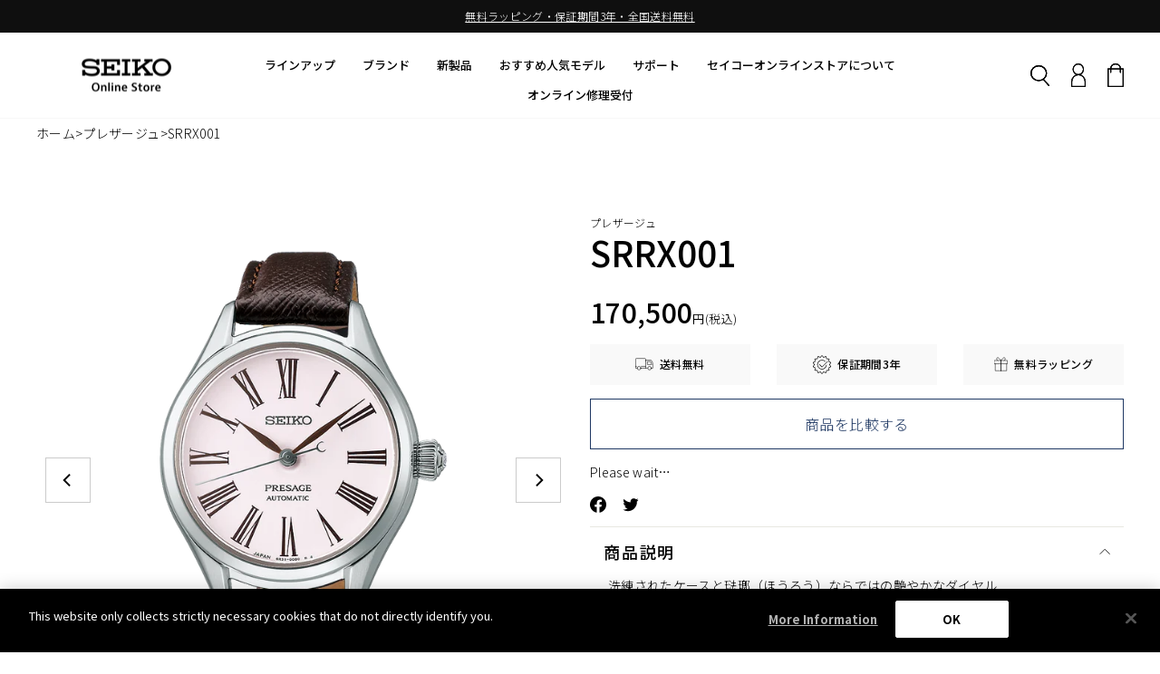

--- FILE ---
content_type: text/html; charset=utf-8
request_url: https://store.seikowatches.com/products/SRRX001
body_size: 118027
content:



<!doctype html>
<html class="no-js" lang="ja" dir="ltr">
<head>
 <script type="application/vnd.locksmith+json" data-locksmith>{"version":"v245","locked":true,"initialized":false,"scope":"product","access_granted":false,"access_denied":true,"requires_customer":false,"manual_lock":true,"remote_lock":true,"has_timeout":false,"remote_rendered":null,"hide_resource":false,"hide_links_to_resource":false,"transparent":true,"locks":{"all":[454729],"opened":[]},"keys":[],"keys_signature":"31ed1edaf0839f421556e6d852ea4edf0668dae54646fef678024407cd3540d3","state":{"template":"product","theme":170831642926,"product":"srrx001","collection":null,"page":null,"blog":null,"article":null,"app":null},"now":1766309481,"path":"\/products\/srrx001","locale_root_url":"\/","canonical_url":"https:\/\/store.seikowatches.com\/products\/srrx001","customer_id":null,"customer_id_signature":"31ed1edaf0839f421556e6d852ea4edf0668dae54646fef678024407cd3540d3","cart":null}</script><script data-locksmith>!function(){var require=undefined,reqwest=function(){function succeed(e){var t=protocolRe.exec(e.url);return t=t&&t[1]||context.location.protocol,httpsRe.test(t)?twoHundo.test(e.request.status):!!e.request.response}function handleReadyState(e,t,n){return function(){return e._aborted?n(e.request):e._timedOut?n(e.request,"Request is aborted: timeout"):void(e.request&&4==e.request[readyState]&&(e.request.onreadystatechange=noop,succeed(e)?t(e.request):n(e.request)))}}function setHeaders(e,t){var n,s=t.headers||{};s.Accept=s.Accept||defaultHeaders.accept[t.type]||defaultHeaders.accept["*"];var r="undefined"!=typeof FormData&&t.data instanceof FormData;for(n in!t.crossOrigin&&!s[requestedWith]&&(s[requestedWith]=defaultHeaders.requestedWith),!s[contentType]&&!r&&(s[contentType]=t.contentType||defaultHeaders.contentType),s)s.hasOwnProperty(n)&&"setRequestHeader"in e&&e.setRequestHeader(n,s[n])}function setCredentials(e,t){"undefined"!=typeof t.withCredentials&&"undefined"!=typeof e.withCredentials&&(e.withCredentials=!!t.withCredentials)}function generalCallback(e){lastValue=e}function urlappend(e,t){return e+(/[?]/.test(e)?"&":"?")+t}function handleJsonp(e,t,n,s){var r=uniqid++,a=e.jsonpCallback||"callback",o=e.jsonpCallbackName||reqwest.getcallbackPrefix(r),i=new RegExp("((^|[?]|&)"+a+")=([^&]+)"),l=s.match(i),c=doc.createElement("script"),u=0,d=-1!==navigator.userAgent.indexOf("MSIE 10.0");return l?"?"===l[3]?s=s.replace(i,"$1="+o):o=l[3]:s=urlappend(s,a+"="+o),context[o]=generalCallback,c.type="text/javascript",c.src=s,c.async=!0,"undefined"!=typeof c.onreadystatechange&&!d&&(c.htmlFor=c.id="_reqwest_"+r),c.onload=c.onreadystatechange=function(){if(c[readyState]&&"complete"!==c[readyState]&&"loaded"!==c[readyState]||u)return!1;c.onload=c.onreadystatechange=null,c.onclick&&c.onclick(),t(lastValue),lastValue=undefined,head.removeChild(c),u=1},head.appendChild(c),{abort:function(){c.onload=c.onreadystatechange=null,n({},"Request is aborted: timeout",{}),lastValue=undefined,head.removeChild(c),u=1}}}function getRequest(e,t){var n,s=this.o,r=(s.method||"GET").toUpperCase(),a="string"==typeof s?s:s.url,o=!1!==s.processData&&s.data&&"string"!=typeof s.data?reqwest.toQueryString(s.data):s.data||null,i=!1;return("jsonp"==s.type||"GET"==r)&&o&&(a=urlappend(a,o),o=null),"jsonp"==s.type?handleJsonp(s,e,t,a):((n=s.xhr&&s.xhr(s)||xhr(s)).open(r,a,!1!==s.async),setHeaders(n,s),setCredentials(n,s),context[xDomainRequest]&&n instanceof context[xDomainRequest]?(n.onload=e,n.onerror=t,n.onprogress=function(){},i=!0):n.onreadystatechange=handleReadyState(this,e,t),s.before&&s.before(n),i?setTimeout(function(){n.send(o)},200):n.send(o),n)}function Reqwest(e,t){this.o=e,this.fn=t,init.apply(this,arguments)}function setType(e){return null===e?undefined:e.match("json")?"json":e.match("javascript")?"js":e.match("text")?"html":e.match("xml")?"xml":void 0}function init(o,fn){function complete(e){for(o.timeout&&clearTimeout(self.timeout),self.timeout=null;0<self._completeHandlers.length;)self._completeHandlers.shift()(e)}function success(resp){var type=o.type||resp&&setType(resp.getResponseHeader("Content-Type"));resp="jsonp"!==type?self.request:resp;var filteredResponse=globalSetupOptions.dataFilter(resp.responseText,type),r=filteredResponse;try{resp.responseText=r}catch(e){}if(r)switch(type){case"json":try{resp=context.JSON?context.JSON.parse(r):eval("("+r+")")}catch(err){return error(resp,"Could not parse JSON in response",err)}break;case"js":resp=eval(r);break;case"html":resp=r;break;case"xml":resp=resp.responseXML&&resp.responseXML.parseError&&resp.responseXML.parseError.errorCode&&resp.responseXML.parseError.reason?null:resp.responseXML}for(self._responseArgs.resp=resp,self._fulfilled=!0,fn(resp),self._successHandler(resp);0<self._fulfillmentHandlers.length;)resp=self._fulfillmentHandlers.shift()(resp);complete(resp)}function timedOut(){self._timedOut=!0,self.request.abort()}function error(e,t,n){for(e=self.request,self._responseArgs.resp=e,self._responseArgs.msg=t,self._responseArgs.t=n,self._erred=!0;0<self._errorHandlers.length;)self._errorHandlers.shift()(e,t,n);complete(e)}this.url="string"==typeof o?o:o.url,this.timeout=null,this._fulfilled=!1,this._successHandler=function(){},this._fulfillmentHandlers=[],this._errorHandlers=[],this._completeHandlers=[],this._erred=!1,this._responseArgs={};var self=this;fn=fn||function(){},o.timeout&&(this.timeout=setTimeout(function(){timedOut()},o.timeout)),o.success&&(this._successHandler=function(){o.success.apply(o,arguments)}),o.error&&this._errorHandlers.push(function(){o.error.apply(o,arguments)}),o.complete&&this._completeHandlers.push(function(){o.complete.apply(o,arguments)}),this.request=getRequest.call(this,success,error)}function reqwest(e,t){return new Reqwest(e,t)}function normalize(e){return e?e.replace(/\r?\n/g,"\r\n"):""}function serial(e,t){var n,s,r,a,o=e.name,i=e.tagName.toLowerCase(),l=function(e){e&&!e.disabled&&t(o,normalize(e.attributes.value&&e.attributes.value.specified?e.value:e.text))};if(!e.disabled&&o)switch(i){case"input":/reset|button|image|file/i.test(e.type)||(n=/checkbox/i.test(e.type),s=/radio/i.test(e.type),r=e.value,(!n&&!s||e.checked)&&t(o,normalize(n&&""===r?"on":r)));break;case"textarea":t(o,normalize(e.value));break;case"select":if("select-one"===e.type.toLowerCase())l(0<=e.selectedIndex?e.options[e.selectedIndex]:null);else for(a=0;e.length&&a<e.length;a++)e.options[a].selected&&l(e.options[a])}}function eachFormElement(){var e,t,a=this,n=function(e,t){var n,s,r;for(n=0;n<t.length;n++)for(r=e[byTag](t[n]),s=0;s<r.length;s++)serial(r[s],a)};for(t=0;t<arguments.length;t++)e=arguments[t],/input|select|textarea/i.test(e.tagName)&&serial(e,a),n(e,["input","select","textarea"])}function serializeQueryString(){return reqwest.toQueryString(reqwest.serializeArray.apply(null,arguments))}function serializeHash(){var n={};return eachFormElement.apply(function(e,t){e in n?(n[e]&&!isArray(n[e])&&(n[e]=[n[e]]),n[e].push(t)):n[e]=t},arguments),n}function buildParams(e,t,n,s){var r,a,o,i=/\[\]$/;if(isArray(t))for(a=0;t&&a<t.length;a++)o=t[a],n||i.test(e)?s(e,o):buildParams(e+"["+("object"==typeof o?a:"")+"]",o,n,s);else if(t&&"[object Object]"===t.toString())for(r in t)buildParams(e+"["+r+"]",t[r],n,s);else s(e,t)}var context=this,XHR2;if("window"in context)var doc=document,byTag="getElementsByTagName",head=doc[byTag]("head")[0];else try{XHR2=require("xhr2")}catch(ex){throw new Error("Peer dependency `xhr2` required! Please npm install xhr2")}var httpsRe=/^http/,protocolRe=/(^\w+):\/\//,twoHundo=/^(20\d|1223)$/,readyState="readyState",contentType="Content-Type",requestedWith="X-Requested-With",uniqid=0,callbackPrefix="reqwest_"+ +new Date,lastValue,xmlHttpRequest="XMLHttpRequest",xDomainRequest="XDomainRequest",noop=function(){},isArray="function"==typeof Array.isArray?Array.isArray:function(e){return e instanceof Array},defaultHeaders={contentType:"application/x-www-form-urlencoded",requestedWith:xmlHttpRequest,accept:{"*":"text/javascript, text/html, application/xml, text/xml, */*",xml:"application/xml, text/xml",html:"text/html",text:"text/plain",json:"application/json, text/javascript",js:"application/javascript, text/javascript"}},xhr=function(e){if(!0!==e.crossOrigin)return context[xmlHttpRequest]?new XMLHttpRequest:XHR2?new XHR2:new ActiveXObject("Microsoft.XMLHTTP");var t=context[xmlHttpRequest]?new XMLHttpRequest:null;if(t&&"withCredentials"in t)return t;if(context[xDomainRequest])return new XDomainRequest;throw new Error("Browser does not support cross-origin requests")},globalSetupOptions={dataFilter:function(e){return e}};return Reqwest.prototype={abort:function(){this._aborted=!0,this.request.abort()},retry:function(){init.call(this,this.o,this.fn)},then:function(e,t){return e=e||function(){},t=t||function(){},this._fulfilled?this._responseArgs.resp=e(this._responseArgs.resp):this._erred?t(this._responseArgs.resp,this._responseArgs.msg,this._responseArgs.t):(this._fulfillmentHandlers.push(e),this._errorHandlers.push(t)),this},always:function(e){return this._fulfilled||this._erred?e(this._responseArgs.resp):this._completeHandlers.push(e),this},fail:function(e){return this._erred?e(this._responseArgs.resp,this._responseArgs.msg,this._responseArgs.t):this._errorHandlers.push(e),this},"catch":function(e){return this.fail(e)}},reqwest.serializeArray=function(){var n=[];return eachFormElement.apply(function(e,t){n.push({name:e,value:t})},arguments),n},reqwest.serialize=function(){if(0===arguments.length)return"";var e,t=Array.prototype.slice.call(arguments,0);return(e=t.pop())&&e.nodeType&&t.push(e)&&(e=null),e&&(e=e.type),("map"==e?serializeHash:"array"==e?reqwest.serializeArray:serializeQueryString).apply(null,t)},reqwest.toQueryString=function(e,t){var n,s,r=t||!1,a=[],o=encodeURIComponent,i=function(e,t){t="function"==typeof t?t():null==t?"":t,a[a.length]=o(e)+"="+o(t)};if(isArray(e))for(s=0;e&&s<e.length;s++)i(e[s].name,e[s].value);else for(n in e)e.hasOwnProperty(n)&&buildParams(n,e[n],r,i);return a.join("&").replace(/%20/g,"+")},reqwest.getcallbackPrefix=function(){return callbackPrefix},reqwest.compat=function(e,t){return e&&(e.type&&(e.method=e.type)&&delete e.type,e.dataType&&(e.type=e.dataType),e.jsonpCallback&&(e.jsonpCallbackName=e.jsonpCallback)&&delete e.jsonpCallback,e.jsonp&&(e.jsonpCallback=e.jsonp)),new Reqwest(e,t)},reqwest.ajaxSetup=function(e){for(var t in e=e||{})globalSetupOptions[t]=e[t]},reqwest}();
/*!
  * Reqwest! A general purpose XHR connection manager
  * license MIT (c) Dustin Diaz 2015
  * https://github.com/ded/reqwest
  */!function(){var o=window.Locksmith={},e=document.querySelector('script[type="application/vnd.locksmith+json"]'),n=e&&e.innerHTML;if(o.state={},o.util={},o.loading=!1,n)try{o.state=JSON.parse(n)}catch(u){}if(document.addEventListener&&document.querySelector){var s,r,a,t=[76,79,67,75,83,77,73,84,72,49,49],i=function(){r=t.slice(0)},l="style",c=function(e){e&&27!==e.keyCode&&"click"!==e.type||(document.removeEventListener("keydown",c),document.removeEventListener("click",c),s&&document.body.removeChild(s),s=null)};i(),document.addEventListener("keyup",function(e){if(e.keyCode===r[0]){if(clearTimeout(a),r.shift(),0<r.length)return void(a=setTimeout(i,1e3));i(),c(),(s=document.createElement("div"))[l].width="50%",s[l].maxWidth="1000px",s[l].height="85%",s[l].border="1px rgba(0, 0, 0, 0.2) solid",s[l].background="rgba(255, 255, 255, 0.99)",s[l].borderRadius="4px",s[l].position="fixed",s[l].top="50%",s[l].left="50%",s[l].transform="translateY(-50%) translateX(-50%)",s[l].boxShadow="0 2px 5px rgba(0, 0, 0, 0.3), 0 0 100vh 100vw rgba(0, 0, 0, 0.5)",s[l].zIndex="2147483645";var t=document.createElement("textarea");t.value=JSON.stringify(JSON.parse(n),null,2),t[l].border="none",t[l].display="block",t[l].boxSizing="border-box",t[l].width="100%",t[l].height="100%",t[l].background="transparent",t[l].padding="22px",t[l].fontFamily="monospace",t[l].fontSize="14px",t[l].color="#333",t[l].resize="none",t[l].outline="none",t.readOnly=!0,s.appendChild(t),document.body.appendChild(s),t.addEventListener("click",function(e){e.stopImmediatePropagation()}),t.select(),document.addEventListener("keydown",c),document.addEventListener("click",c)}})}o.isEmbedded=-1!==window.location.search.indexOf("_ab=0&_fd=0&_sc=1"),o.path=o.state.path||window.location.pathname,o.basePath=o.state.locale_root_url.concat("/apps/locksmith").replace(/^\/\//,"/"),o.reloading=!1,o.util.console=window.console||{log:function(){},error:function(){}},o.util.makeUrl=function(e,t){var n,s=o.basePath+e,r=[],a=o.cache();for(n in a)r.push(n+"="+encodeURIComponent(a[n]));for(n in t)r.push(n+"="+encodeURIComponent(t[n]));return o.state.customer_id&&(r.push("customer_id="+encodeURIComponent(o.state.customer_id)),r.push("customer_id_signature="+encodeURIComponent(o.state.customer_id_signature))),s+=(-1===s.indexOf("?")?"?":"&")+r.join("&")},o._initializeCallbacks=[],o.on=function(e,t){if("initialize"!==e)throw'Locksmith.on() currently only supports the "initialize" event';o._initializeCallbacks.push(t)},o.initializeSession=function(e){if(!o.isEmbedded){var t=!1,n=!0,s=!0;(e=e||{}).silent&&(s=n=!(t=!0)),o.ping({silent:t,spinner:n,reload:s,callback:function(){o._initializeCallbacks.forEach(function(e){e()})}})}},o.cache=function(e){var t={};try{var n=function r(e){return(document.cookie.match("(^|; )"+e+"=([^;]*)")||0)[2]};t=JSON.parse(decodeURIComponent(n("locksmith-params")||"{}"))}catch(u){}if(e){for(var s in e)t[s]=e[s];document.cookie="locksmith-params=; expires=Thu, 01 Jan 1970 00:00:00 GMT; path=/",document.cookie="locksmith-params="+encodeURIComponent(JSON.stringify(t))+"; path=/"}return t},o.cache.cart=o.state.cart,o.cache.cartLastSaved=null,o.params=o.cache(),o.util.reload=function(){o.reloading=!0;try{window.location.href=window.location.href.replace(/#.*/,"")}catch(u){o.util.console.error("Preferred reload method failed",u),window.location.reload()}},o.cache.saveCart=function(e){if(!o.cache.cart||o.cache.cart===o.cache.cartLastSaved)return e?e():null;var t=o.cache.cartLastSaved;o.cache.cartLastSaved=o.cache.cart,reqwest({url:"/cart/update.json",method:"post",type:"json",data:{attributes:{locksmith:o.cache.cart}},complete:e,error:function(e){if(o.cache.cartLastSaved=t,!o.reloading)throw e}})},o.util.spinnerHTML='<style>body{background:#FFF}@keyframes spin{from{transform:rotate(0deg)}to{transform:rotate(360deg)}}#loading{display:flex;width:100%;height:50vh;color:#777;align-items:center;justify-content:center}#loading .spinner{display:block;animation:spin 600ms linear infinite;position:relative;width:50px;height:50px}#loading .spinner-ring{stroke:currentColor;stroke-dasharray:100%;stroke-width:2px;stroke-linecap:round;fill:none}</style><div id="loading"><div class="spinner"><svg width="100%" height="100%"><svg preserveAspectRatio="xMinYMin"><circle class="spinner-ring" cx="50%" cy="50%" r="45%"></circle></svg></svg></div></div>',o.util.clobberBody=function(e){document.body.innerHTML=e},o.util.clobberDocument=function(e){e.responseText&&(e=e.responseText),document.documentElement&&document.removeChild(document.documentElement);var t=document.open("text/html","replace");t.writeln(e),t.close(),setTimeout(function(){var e=t.querySelector("[autofocus]");e&&e.focus()},100)},o.util.serializeForm=function(e){if(e&&"FORM"===e.nodeName){var t,n,s={};for(t=e.elements.length-1;0<=t;t-=1)if(""!==e.elements[t].name)switch(e.elements[t].nodeName){case"INPUT":switch(e.elements[t].type){default:case"text":case"hidden":case"password":case"button":case"reset":case"submit":s[e.elements[t].name]=e.elements[t].value;break;case"checkbox":case"radio":e.elements[t].checked&&(s[e.elements[t].name]=e.elements[t].value);break;case"file":}break;case"TEXTAREA":s[e.elements[t].name]=e.elements[t].value;break;case"SELECT":switch(e.elements[t].type){case"select-one":s[e.elements[t].name]=e.elements[t].value;break;case"select-multiple":for(n=e.elements[t].options.length-1;0<=n;n-=1)e.elements[t].options[n].selected&&(s[e.elements[t].name]=e.elements[t].options[n].value)}break;case"BUTTON":switch(e.elements[t].type){case"reset":case"submit":case"button":s[e.elements[t].name]=e.elements[t].value}}return s}},o.util.on=function(e,a,o,t){t=t||document;var i="locksmith-"+e+a,n=function(e){var t=e.target,n=e.target.parentElement,s=t.className.baseVal||t.className||"",r=n.className.baseVal||n.className||"";("string"==typeof s&&-1!==s.split(/\s+/).indexOf(a)||"string"==typeof r&&-1!==r.split(/\s+/).indexOf(a))&&!e[i]&&(e[i]=!0,o(e))};t.attachEvent?t.attachEvent(e,n):t.addEventListener(e,n,!1)},o.util.enableActions=function(e){o.util.on("click","locksmith-action",function(e){e.preventDefault();var t=e.target;t.dataset.confirmWith&&!confirm(t.dataset.confirmWith)||(t.disabled=!0,t.innerText=t.dataset.disableWith,o.post("/action",t.dataset.locksmithParams,{spinner:!1,type:"text",success:function(e){(e=JSON.parse(e.responseText)).message&&alert(e.message),o.util.reload()}}))},e)},o.util.inject=function(e,t){var n=["data","locksmith","append"];if(-1!==t.indexOf(n.join("-"))){var s=document.createElement("div");s.innerHTML=t,e.appendChild(s)}else e.innerHTML=t;var r,a,o=e.querySelectorAll("script");for(a=0;a<o.length;++a){r=o[a];var i=document.createElement("script");if(r.type&&(i.type=r.type),r.src)i.src=r.src;else{var l=document.createTextNode(r.innerHTML);i.appendChild(l)}e.appendChild(i)}var c=e.querySelector("[autofocus]");c&&c.focus()},o.post=function(e,t,n){!1!==(n=n||{}).spinner&&o.util.clobberBody(o.util.spinnerHTML);var s={};n.container===document?(s.layout=1,n.success=function(e){document.getElementById(n.container);o.util.clobberDocument(e)}):n.container&&(s.layout=0,n.success=function(e){var t=document.getElementById(n.container);o.util.inject(t,e),t.id===t.firstChild.id&&t.parentElement.replaceChild(t.firstChild,t)}),n.form_type&&(t.form_type=n.form_type),n.include_layout_classes!==undefined&&(t.include_layout_classes=n.include_layout_classes),n.lock_id!==undefined&&(t.lock_id=n.lock_id),o.loading=!0;var r=o.util.makeUrl(e,s);reqwest({url:r,method:"post",type:n.type||"html",data:t,complete:function(){o.loading=!1},error:function(e){if(!o.reloading)if("dashboard.weglot.com"!==window.location.host){if(!n.silent)throw alert("Something went wrong! Please refresh and try again."),e;console.error(e)}else console.error(e)},success:n.success||o.util.clobberDocument})},o.postResource=function(e,t){e.path=o.path,e.search=window.location.search,e.state=o.state,e.passcode&&(e.passcode=e.passcode.trim()),e.email&&(e.email=e.email.trim()),e.state.cart=o.cache.cart,e.locksmith_json=o.jsonTag,e.locksmith_json_signature=o.jsonTagSignature,o.post("/resource",e,t)},o.ping=function(e){if(!o.isEmbedded){e=e||{};var t=function(){e.reload?o.util.reload():"function"==typeof e.callback&&e.callback()};o.post("/ping",{path:o.path,search:window.location.search,state:o.state},{spinner:!!e.spinner,silent:"undefined"==typeof e.silent||e.silent,type:"text",success:function(e){(e=JSON.parse(e.responseText)).messages&&0<e.messages.length&&o.showMessages(e.messages),e.cart&&o.cache.cart!==e.cart?(o.cache.cart=e.cart,o.cache.saveCart(function(){t(),e.cart&&e.cart.match(/^.+:/)&&o.util.reload()})):t()}})}},o.timeoutMonitor=function(){var e=o.cache.cart;o.ping({callback:function(){e!==o.cache.cart||setTimeout(function(){o.timeoutMonitor()},6e4)}})},o.showMessages=function(e){var t=document.createElement("div");t.style.position="fixed",t.style.left=0,t.style.right=0,t.style.bottom="-50px",t.style.opacity=0,t.style.background="#191919",t.style.color="#ddd",t.style.transition="bottom 0.2s, opacity 0.2s",t.style.zIndex=999999,t.innerHTML="        <style>          .locksmith-ab .locksmith-b { display: none; }          .locksmith-ab.toggled .locksmith-b { display: flex; }          .locksmith-ab.toggled .locksmith-a { display: none; }          .locksmith-flex { display: flex; flex-wrap: wrap; justify-content: space-between; align-items: center; padding: 10px 20px; }          .locksmith-message + .locksmith-message { border-top: 1px #555 solid; }          .locksmith-message a { color: inherit; font-weight: bold; }          .locksmith-message a:hover { color: inherit; opacity: 0.8; }          a.locksmith-ab-toggle { font-weight: inherit; text-decoration: underline; }          .locksmith-text { flex-grow: 1; }          .locksmith-cta { flex-grow: 0; text-align: right; }          .locksmith-cta button { transform: scale(0.8); transform-origin: left; }          .locksmith-cta > * { display: block; }          .locksmith-cta > * + * { margin-top: 10px; }          .locksmith-message a.locksmith-close { flex-grow: 0; text-decoration: none; margin-left: 15px; font-size: 30px; font-family: monospace; display: block; padding: 2px 10px; }                    @media screen and (max-width: 600px) {            .locksmith-wide-only { display: none !important; }            .locksmith-flex { padding: 0 15px; }            .locksmith-flex > * { margin-top: 5px; margin-bottom: 5px; }            .locksmith-cta { text-align: left; }          }                    @media screen and (min-width: 601px) {            .locksmith-narrow-only { display: none !important; }          }        </style>      "+e.map(function(e){return'<div class="locksmith-message">'+e+"</div>"}).join(""),document.body.appendChild(t),document.body.style.position="relative",document.body.parentElement.style.paddingBottom=t.offsetHeight+"px",setTimeout(function(){t.style.bottom=0,t.style.opacity=1},50),o.util.on("click","locksmith-ab-toggle",function(e){e.preventDefault();for(var t=e.target.parentElement;-1===t.className.split(" ").indexOf("locksmith-ab");)t=t.parentElement;-1!==t.className.split(" ").indexOf("toggled")?t.className=t.className.replace("toggled",""):t.className=t.className+" toggled"}),o.util.enableActions(t)}}()}();</script>
      <script data-locksmith>Locksmith.cache.cart=null</script>

  <script data-locksmith>Locksmith.jsonTag="{\"version\":\"v245\",\"locked\":true,\"initialized\":false,\"scope\":\"product\",\"access_granted\":false,\"access_denied\":true,\"requires_customer\":false,\"manual_lock\":true,\"remote_lock\":true,\"has_timeout\":false,\"remote_rendered\":null,\"hide_resource\":false,\"hide_links_to_resource\":false,\"transparent\":true,\"locks\":{\"all\":[454729],\"opened\":[]},\"keys\":[],\"keys_signature\":\"31ed1edaf0839f421556e6d852ea4edf0668dae54646fef678024407cd3540d3\",\"state\":{\"template\":\"product\",\"theme\":170831642926,\"product\":\"srrx001\",\"collection\":null,\"page\":null,\"blog\":null,\"article\":null,\"app\":null},\"now\":1766309481,\"path\":\"\\\/products\\\/srrx001\",\"locale_root_url\":\"\\\/\",\"canonical_url\":\"https:\\\/\\\/store.seikowatches.com\\\/products\\\/srrx001\",\"customer_id\":null,\"customer_id_signature\":\"31ed1edaf0839f421556e6d852ea4edf0668dae54646fef678024407cd3540d3\",\"cart\":null}";Locksmith.jsonTagSignature="ac03ea876d226036fed5db7c73e5a9bbd63d0c1c63a0e48c6afda96cf5024bd8"</script>




<link rel="preconnect" href="https://cdn.beae.com" crossorigin />
<link rel="dns-prefetch" href="https://cdn.beae.com" />
<link rel="stylesheet" href="https://cdn.beae.com/vendors/css-next/base.min.css" media= "all" id="beae-base-css" />
         
<script type="text/javascript" src="https://cdn.beae.com/vendors/js-v2/jquery.min.js" defer></script>

 
<!--Content in content_for_header -->
<!--LayoutHub-Embed--><link rel="stylesheet" type="text/css" href="data:text/css;base64," media="all">
<!--LH--><!--/LayoutHub-Embed-->
    <!-- store.seikowatches.com に対する OneTrust Cookie 同意通知の始点 -->
    <script src="https://cdn-apac.onetrust.com/scripttemplates/otSDKStub.js"  type="text/javascript" charset="UTF-8" data-domain-script="913db193-7eb9-4040-b7ed-23c94e66c63e" ></script>
    <script type="text/javascript">
    function OptanonWrapper() { }
    </script>
    <!-- store.seikowatches.com に対する OneTrust Cookie 同意通知の終点 -->
  
  <meta charset="utf-8">
  <meta http-equiv="X-UA-Compatible" content="IE=edge,chrome=1">
  <meta name="viewport" content="width=device-width,initial-scale=1">
  <meta name="theme-color" content="#000000">
<!--   2023.04.14 Added by Ken Shibata -->
  <meta name="facebook-domain-verification" content="prt68ish30eherfgc96dtseg6f297n" />
<!--   End Added -->
  <link rel="canonical" href="https://store.seikowatches.com/products/srrx001">
  <link rel="preconnect" href="https://cdn.shopify.com" crossorigin>
  <link rel="preconnect" href="https://fonts.shopifycdn.com" crossorigin>
  <link rel="dns-prefetch" href="https://productreviews.shopifycdn.com">
  <link rel="dns-prefetch" href="https://ajax.googleapis.com">
  <link rel="dns-prefetch" href="https://maps.googleapis.com">
  <link rel="dns-prefetch" href="https://maps.gstatic.com"><link rel="shortcut icon" href="//store.seikowatches.com/cdn/shop/files/favicon_32x32.jpg?v=1674552135" type="image/png" /><title>SRRX001


&ndash; プレザージュ
&ndash; セイコーオンラインストア
&vert; 時計・腕時計のSEIKO</title>
<meta name="description" content="洗練されたケースと琺瑯（ほうろう）ならではの艶やかなダイヤルマニッシュなミドルサイズのケースに、上質な琺瑯ダイヤルと気品あるローマ数字のインデックスを採用することで、女性らしいエレガントなエッセンスを加えています。無駄のない洗練されたデザインが、周りに流されず自分の価値観を持ち、毎日をていねいに生きている女性の日常に寄り添います。ダイヤルは琺瑯職人の横澤満氏監修のもと焼き上げられており、柔らかい光沢と温かみのある質感を保ち続け、永く色褪せない美しさを実現しています。">
<meta property="og:site_name" content="セイコーオンラインストア">
  <meta property="og:url" content="https://store.seikowatches.com/products/srrx001"><meta property="og:title" content="SRRX001">
<meta property="og:type" content="product">
<meta property="og:description" content="洗練されたケースと琺瑯（ほうろう）ならではの艶やかなダイヤルマニッシュなミドルサイズのケースに、上質な琺瑯ダイヤルと気品あるローマ数字のインデックスを採用することで、女性らしいエレガントなエッセンスを加えています。無駄のない洗練されたデザインが、周りに流されず自分の価値観を持ち、毎日をていねいに生きている女性の日常に寄り添います。ダイヤルは琺瑯職人の横澤満氏監修のもと焼き上げられており、柔らかい光沢と温かみのある質感を保ち続け、永く色褪せない美しさを実現しています。">
<meta property="og:image" content="http://store.seikowatches.com/cdn/shop/products/SRRX001.png?v=1677028781">
<meta property="og:image:secure_url" content="https://store.seikowatches.com/cdn/shop/products/SRRX001.png?v=1677028781">
<meta property="og:image:width" content="1102">
    <meta property="og:image:height" content="1102"><meta name="twitter:site" content="@">
  <meta name="twitter:card" content="summary_large_image"><meta name="twitter:title" content="SRRX001">
<meta name="twitter:description" content="洗練されたケースと琺瑯（ほうろう）ならではの艶やかなダイヤルマニッシュなミドルサイズのケースに、上質な琺瑯ダイヤルと気品あるローマ数字のインデックスを採用することで、女性らしいエレガントなエッセンスを加えています。無駄のない洗練されたデザインが、周りに流されず自分の価値観を持ち、毎日をていねいに生きている女性の日常に寄り添います。ダイヤルは琺瑯職人の横澤満氏監修のもと焼き上げられており、柔らかい光沢と温かみのある質感を保ち続け、永く色褪せない美しさを実現しています。">
<style data-shopify>@font-face {
  font-family: "Nunito Sans";
  font-weight: 400;
  font-style: normal;
  font-display: swap;
  src: url("//store.seikowatches.com/cdn/fonts/nunito_sans/nunitosans_n4.0276fe080df0ca4e6a22d9cb55aed3ed5ba6b1da.woff2") format("woff2"),
       url("//store.seikowatches.com/cdn/fonts/nunito_sans/nunitosans_n4.b4964bee2f5e7fd9c3826447e73afe2baad607b7.woff") format("woff");
}

  @font-face {
  font-family: Outfit;
  font-weight: 300;
  font-style: normal;
  font-display: swap;
  src: url("//store.seikowatches.com/cdn/fonts/outfit/outfit_n3.8c97ae4c4fac7c2ea467a6dc784857f4de7e0e37.woff2") format("woff2"),
       url("//store.seikowatches.com/cdn/fonts/outfit/outfit_n3.b50a189ccde91f9bceee88f207c18c09f0b62a7b.woff") format("woff");
}


  @font-face {
  font-family: Outfit;
  font-weight: 600;
  font-style: normal;
  font-display: swap;
  src: url("//store.seikowatches.com/cdn/fonts/outfit/outfit_n6.dfcbaa80187851df2e8384061616a8eaa1702fdc.woff2") format("woff2"),
       url("//store.seikowatches.com/cdn/fonts/outfit/outfit_n6.88384e9fc3e36038624caccb938f24ea8008a91d.woff") format("woff");
}

  
  
</style><link href="//store.seikowatches.com/cdn/shop/t/43/assets/theme.css?v=147593123362910160071722857108" rel="stylesheet" type="text/css" media="all" />
  <link href="//store.seikowatches.com/cdn/shop/t/43/assets/custom-global.css?v=13954374374714228981744251944" rel="stylesheet" type="text/css" media="all" />
  <link href="//store.seikowatches.com/cdn/shop/t/43/assets/custom-account.css?v=99916274680394507821722857108" rel="stylesheet" type="text/css" media="all" />
<style data-shopify>:root {
    --typeHeaderPrimary:  'Noto Sans JP', sans-serif;
    --typeHeaderFallback: sans-serif;
    --typeHeaderSize: 24px;
    --typeHeaderWeight: 400;
    --typeHeaderLineHeight: 1;
    --typeHeaderSpacing: 0.0em;

    --typeBasePrimary: 'Noto Sans JP', sans-serif;
    --typeBaseFallback:sans-serif;
    --typeBaseSize: 14px;
    --typeBaseWeight: 300;
    --typeBaseSpacing: 0.025em;
    --typeBaseLineHeight: 1.4;

    --typeCollectionTitle: 20px;

    --iconWeight: 2px;
    --iconLinecaps: miter;

    
      --buttonRadius: 0px;
    

    --colorGridOverlayOpacity: 0.1;
  }

  .placeholder-content {
    background-image: linear-gradient(100deg, #ffffff 40%, #f7f7f7 63%, #ffffff 79%);
  }</style><script>
    document.documentElement.className = document.documentElement.className.replace('no-js', 'js');

    window.theme = window.theme || {};
    theme.routes = {
      home: "/",
      cart: "/cart.js",
      cartPage: "/cart",
      cartAdd: "/cart/add.js",
      cartChange: "/cart/change.js",
      search: "/search"
    };
    theme.strings = {
      soldOut: "売り切れ",
      unavailable: "Unavailable",
      inStockLabel: "In stock, ready to ship",
      oneStockLabel: "Low stock - [count] item left",
      otherStockLabel: "Low stock - [count] items left",
      willNotShipUntil: "Ready to ship [date]",
      willBeInStockAfter: "Back in stock [date]",
      waitingForStock: "Inventory on the way",
      savePrice: "Save [saved_amount]",
      cartEmpty: "現在、バッグは空です。",
      cartTermsConfirmation: "You must agree with the terms and conditions of sales to check out",
      searchCollections: "Collections:",
      searchPages: "Pages:",
      searchArticles: "Articles:",
      productFrom: "from ",
    };
    theme.settings = {
      cartType: "page",
      isCustomerTemplate: false,
      moneyFormat: "{{amount_no_decimals}}円",
      saveType: "dollar",
      productImageSize: "natural",
      productImageCover: false,
      predictiveSearch: true,
      predictiveSearchType: "product,article,page,collection",
      predictiveSearchVendor: false,
      predictiveSearchPrice: false,
      quickView: false,
      themeName: 'Impulse',
      themeVersion: "7.1.0"
    };
  </script>

<!-- GSクロスドメイン -->
<!-- Google Tag Manager -->
<script>(function(w,d,s,l,i){w[l]=w[l]||[];w[l].push({'gtm.start':
new Date().getTime(),event:'gtm.js'});var f=d.getElementsByTagName(s)[0],
j=d.createElement(s),dl=l!='dataLayer'?'&l='+l:'';j.async=true;j.src=
'https://www.googletagmanager.com/gtm.js?id='+i+dl;f.parentNode.insertBefore(j,f);
})(window,document,'script','dataLayer','GTM-M7RXNM27');</script>
<!-- End Google Tag Manager -->

<!-- Google Tag Manager -->
<script>(function(w,d,s,l,i){w[l]=w[l]||[];w[l].push({'gtm.start':
new Date().getTime(),event:'gtm.js'});var f=d.getElementsByTagName(s)[0],
j=d.createElement(s),dl=l!='dataLayer'?'&l='+l:'';j.async=true;j.src=
'https://www.googletagmanager.com/gtm.js?id='+i+dl;f.parentNode.insertBefore(j,f);
})(window,document,'script','dataLayer','GTM-K4CNN3N');</script>
<!-- End Google Tag Manager -->

<!-- Google tag (gtag.js) -->
<script async src="https://www.googletagmanager.com/gtag/js?id=G-NJF6XV78D8"></script>
<script>
  window.dataLayer = window.dataLayer || [];
  function gtag(){dataLayer.push(arguments);}
</script>



  <script>
    window.seikoId = null;
  </script>

<script>window.performance && window.performance.mark && window.performance.mark('shopify.content_for_header.start');</script><meta name="google-site-verification" content="wuS1XmJQf7ziFETqZimJ1vXiY5pmJq9SV7A4GFnQzCo">
<meta name="facebook-domain-verification" content="2jfkh5boa24eem7hqnn71amojclw45">
<meta id="shopify-digital-wallet" name="shopify-digital-wallet" content="/68408279342/digital_wallets/dialog">
<link href="https://store.seikowatches.com/products/srrx001">
<script async="async" src="/checkouts/internal/preloads.js?locale=ja-JP"></script>
<script id="shopify-features" type="application/json">{"accessToken":"9ac5b84c8f6ba6caa0ab04251770cfa7","betas":["rich-media-storefront-analytics"],"domain":"store.seikowatches.com","predictiveSearch":false,"shopId":68408279342,"locale":"ja"}</script>
<script>var Shopify = Shopify || {};
Shopify.shop = "seiko-online-store.myshopify.com";
Shopify.locale = "ja";
Shopify.currency = {"active":"JPY","rate":"1.0"};
Shopify.country = "JP";
Shopify.theme = {"name":"sol-theme\/main","id":170831642926,"schema_name":"Impulse","schema_version":"7.1.0","theme_store_id":null,"role":"main"};
Shopify.theme.handle = "null";
Shopify.theme.style = {"id":null,"handle":null};
Shopify.cdnHost = "store.seikowatches.com/cdn";
Shopify.routes = Shopify.routes || {};
Shopify.routes.root = "/";</script>
<script type="module">!function(o){(o.Shopify=o.Shopify||{}).modules=!0}(window);</script>
<script>!function(o){function n(){var o=[];function n(){o.push(Array.prototype.slice.apply(arguments))}return n.q=o,n}var t=o.Shopify=o.Shopify||{};t.loadFeatures=n(),t.autoloadFeatures=n()}(window);</script>
<script id="shop-js-analytics" type="application/json">{"pageType":"product"}</script>
<script defer="defer" async type="module" src="//store.seikowatches.com/cdn/shopifycloud/shop-js/modules/v2/client.init-shop-cart-sync_BJFAoJgM.ja.esm.js"></script>
<script defer="defer" async type="module" src="//store.seikowatches.com/cdn/shopifycloud/shop-js/modules/v2/chunk.common_BaQ0HiLN.esm.js"></script>
<script type="module">
  await import("//store.seikowatches.com/cdn/shopifycloud/shop-js/modules/v2/client.init-shop-cart-sync_BJFAoJgM.ja.esm.js");
await import("//store.seikowatches.com/cdn/shopifycloud/shop-js/modules/v2/chunk.common_BaQ0HiLN.esm.js");

  window.Shopify.SignInWithShop?.initShopCartSync?.({"fedCMEnabled":true,"windoidEnabled":true});

</script>
<script>(function() {
  var isLoaded = false;
  function asyncLoad() {
    if (isLoaded) return;
    isLoaded = true;
    var urls = ["https:\/\/delivery-date-and-time-picker.amp.tokyo\/script_tags\/cart_attributes.js?shop=seiko-online-store.myshopify.com","https:\/\/dashboard.mailerlite.com\/shopify\/4090\/348880?shop=seiko-online-store.myshopify.com","https:\/\/storage.nfcube.com\/instafeed-e9d0bda88e282569d6e0e9191f2df725.js?shop=seiko-online-store.myshopify.com"];
    for (var i = 0; i < urls.length; i++) {
      var s = document.createElement('script');
      s.type = 'text/javascript';
      s.async = true;
      s.src = urls[i];
      var x = document.getElementsByTagName('script')[0];
      x.parentNode.insertBefore(s, x);
    }
  };
  if(window.attachEvent) {
    window.attachEvent('onload', asyncLoad);
  } else {
    window.addEventListener('load', asyncLoad, false);
  }
})();</script>
<script id="__st">var __st={"a":68408279342,"offset":32400,"reqid":"d2438a73-a7c4-4adf-8716-d5cd21100025-1766309481","pageurl":"store.seikowatches.com\/products\/SRRX001","u":"17e7f4acde54","p":"product","rtyp":"product","rid":8139297620270};</script>
<script>window.ShopifyPaypalV4VisibilityTracking = true;</script>
<script id="captcha-bootstrap">!function(){'use strict';const t='contact',e='account',n='new_comment',o=[[t,t],['blogs',n],['comments',n],[t,'customer']],c=[[e,'customer_login'],[e,'guest_login'],[e,'recover_customer_password'],[e,'create_customer']],r=t=>t.map((([t,e])=>`form[action*='/${t}']:not([data-nocaptcha='true']) input[name='form_type'][value='${e}']`)).join(','),a=t=>()=>t?[...document.querySelectorAll(t)].map((t=>t.form)):[];function s(){const t=[...o],e=r(t);return a(e)}const i='password',u='form_key',d=['recaptcha-v3-token','g-recaptcha-response','h-captcha-response',i],f=()=>{try{return window.sessionStorage}catch{return}},m='__shopify_v',_=t=>t.elements[u];function p(t,e,n=!1){try{const o=window.sessionStorage,c=JSON.parse(o.getItem(e)),{data:r}=function(t){const{data:e,action:n}=t;return t[m]||n?{data:e,action:n}:{data:t,action:n}}(c);for(const[e,n]of Object.entries(r))t.elements[e]&&(t.elements[e].value=n);n&&o.removeItem(e)}catch(o){console.error('form repopulation failed',{error:o})}}const l='form_type',E='cptcha';function T(t){t.dataset[E]=!0}const w=window,h=w.document,L='Shopify',v='ce_forms',y='captcha';let A=!1;((t,e)=>{const n=(g='f06e6c50-85a8-45c8-87d0-21a2b65856fe',I='https://cdn.shopify.com/shopifycloud/storefront-forms-hcaptcha/ce_storefront_forms_captcha_hcaptcha.v1.5.2.iife.js',D={infoText:'hCaptchaによる保護',privacyText:'プライバシー',termsText:'利用規約'},(t,e,n)=>{const o=w[L][v],c=o.bindForm;if(c)return c(t,g,e,D).then(n);var r;o.q.push([[t,g,e,D],n]),r=I,A||(h.body.append(Object.assign(h.createElement('script'),{id:'captcha-provider',async:!0,src:r})),A=!0)});var g,I,D;w[L]=w[L]||{},w[L][v]=w[L][v]||{},w[L][v].q=[],w[L][y]=w[L][y]||{},w[L][y].protect=function(t,e){n(t,void 0,e),T(t)},Object.freeze(w[L][y]),function(t,e,n,w,h,L){const[v,y,A,g]=function(t,e,n){const i=e?o:[],u=t?c:[],d=[...i,...u],f=r(d),m=r(i),_=r(d.filter((([t,e])=>n.includes(e))));return[a(f),a(m),a(_),s()]}(w,h,L),I=t=>{const e=t.target;return e instanceof HTMLFormElement?e:e&&e.form},D=t=>v().includes(t);t.addEventListener('submit',(t=>{const e=I(t);if(!e)return;const n=D(e)&&!e.dataset.hcaptchaBound&&!e.dataset.recaptchaBound,o=_(e),c=g().includes(e)&&(!o||!o.value);(n||c)&&t.preventDefault(),c&&!n&&(function(t){try{if(!f())return;!function(t){const e=f();if(!e)return;const n=_(t);if(!n)return;const o=n.value;o&&e.removeItem(o)}(t);const e=Array.from(Array(32),(()=>Math.random().toString(36)[2])).join('');!function(t,e){_(t)||t.append(Object.assign(document.createElement('input'),{type:'hidden',name:u})),t.elements[u].value=e}(t,e),function(t,e){const n=f();if(!n)return;const o=[...t.querySelectorAll(`input[type='${i}']`)].map((({name:t})=>t)),c=[...d,...o],r={};for(const[a,s]of new FormData(t).entries())c.includes(a)||(r[a]=s);n.setItem(e,JSON.stringify({[m]:1,action:t.action,data:r}))}(t,e)}catch(e){console.error('failed to persist form',e)}}(e),e.submit())}));const S=(t,e)=>{t&&!t.dataset[E]&&(n(t,e.some((e=>e===t))),T(t))};for(const o of['focusin','change'])t.addEventListener(o,(t=>{const e=I(t);D(e)&&S(e,y())}));const B=e.get('form_key'),M=e.get(l),P=B&&M;t.addEventListener('DOMContentLoaded',(()=>{const t=y();if(P)for(const e of t)e.elements[l].value===M&&p(e,B);[...new Set([...A(),...v().filter((t=>'true'===t.dataset.shopifyCaptcha))])].forEach((e=>S(e,t)))}))}(h,new URLSearchParams(w.location.search),n,t,e,['guest_login'])})(!0,!0)}();</script>
<script integrity="sha256-4kQ18oKyAcykRKYeNunJcIwy7WH5gtpwJnB7kiuLZ1E=" data-source-attribution="shopify.loadfeatures" defer="defer" src="//store.seikowatches.com/cdn/shopifycloud/storefront/assets/storefront/load_feature-a0a9edcb.js" crossorigin="anonymous"></script>
<script data-source-attribution="shopify.dynamic_checkout.dynamic.init">var Shopify=Shopify||{};Shopify.PaymentButton=Shopify.PaymentButton||{isStorefrontPortableWallets:!0,init:function(){window.Shopify.PaymentButton.init=function(){};var t=document.createElement("script");t.src="https://store.seikowatches.com/cdn/shopifycloud/portable-wallets/latest/portable-wallets.ja.js",t.type="module",document.head.appendChild(t)}};
</script>
<script data-source-attribution="shopify.dynamic_checkout.buyer_consent">
  function portableWalletsHideBuyerConsent(e){var t=document.getElementById("shopify-buyer-consent"),n=document.getElementById("shopify-subscription-policy-button");t&&n&&(t.classList.add("hidden"),t.setAttribute("aria-hidden","true"),n.removeEventListener("click",e))}function portableWalletsShowBuyerConsent(e){var t=document.getElementById("shopify-buyer-consent"),n=document.getElementById("shopify-subscription-policy-button");t&&n&&(t.classList.remove("hidden"),t.removeAttribute("aria-hidden"),n.addEventListener("click",e))}window.Shopify?.PaymentButton&&(window.Shopify.PaymentButton.hideBuyerConsent=portableWalletsHideBuyerConsent,window.Shopify.PaymentButton.showBuyerConsent=portableWalletsShowBuyerConsent);
</script>
<script data-source-attribution="shopify.dynamic_checkout.cart.bootstrap">document.addEventListener("DOMContentLoaded",(function(){function t(){return document.querySelector("shopify-accelerated-checkout-cart, shopify-accelerated-checkout")}if(t())Shopify.PaymentButton.init();else{new MutationObserver((function(e,n){t()&&(Shopify.PaymentButton.init(),n.disconnect())})).observe(document.body,{childList:!0,subtree:!0})}}));
</script>

<script>window.performance && window.performance.mark && window.performance.mark('shopify.content_for_header.end');</script>

  <script src="//store.seikowatches.com/cdn/shop/t/43/assets/vendor-scripts-v11.js" defer="defer"></script><script src="//store.seikowatches.com/cdn/shop/t/43/assets/theme.js?v=44734996220468606451722857090" defer="defer"></script>
  <link
    rel="stylesheet"
    href="https://cdn.jsdelivr.net/npm/swiper@8/swiper-bundle.min.css"
  />

  <script src="https://cdn.jsdelivr.net/npm/swiper@8/swiper-bundle.min.js" defer="defer"></script>
<link rel="preconnect" href="https://fonts.googleapis.com"><link rel="preconnect" href="https://fonts.gstatic.com" crossorigin><link href="https://fonts.googleapis.com/css2?family=Jost:wght@500&family=Noto+Sans+JP:wght@300;400;500;700&display=swap" rel="stylesheet">

 <!--begin-boost-pfs-filter-css-->
   <link rel="preload stylesheet" href="//store.seikowatches.com/cdn/shop/t/43/assets/boost-pfs-instant-search.css?v=146474835330714392691722857108" as="style"><link href="//store.seikowatches.com/cdn/shop/t/43/assets/boost-pfs-custom.css?v=86123802199976993491722857108" rel="stylesheet" type="text/css" media="all" />


 <!--end-boost-pfs-filter-css-->

<!-- "snippets/weglot_hreftags.liquid" was not rendered, the associated app was uninstalled -->
<!-- "snippets/weglot_switcher.liquid" was not rendered, the associated app was uninstalled -->

<script type="text/javascript">
  // Required for all levels
  // sha256 required by criteo
  async function sha256(message) {
    // encode as UTF-8
    const msgBuffer = new TextEncoder().encode(message);

    // hash the message
    const hashBuffer = await crypto.subtle.digest('SHA-256', msgBuffer);

    // convert ArrayBuffer to Array
    const hashArray = Array.from(new Uint8Array(hashBuffer));

    // convert bytes to hex string
    const hashHex = hashArray.map(b => b.toString(16).padStart(2, '0')).join('');
    return hashHex;
  }
  var dataLayer = dataLayer || [];
  // Sort based on template
  // INDEX
  
    const productId = 'SRRX001'
    
      dataLayer.push({
        'PageType': 'Productpage',
        'HashedEmail': '',
        'ProductID': productId
      });
    
  
  console.log('dataLayer')
  console.log(dataLayer)
</script>
<script>
  window.onload = function() {
    // Check if the locale is English
    if (Shopify.locale == 'en') {
      // Get all anchor tags
      let anchors = document.getElementsByTagName('a');
      for(let i = 0; i < anchors.length; i++) {
        let anchor = anchors[i];
        // Ensure it's a relative URL and not an external site
        if(anchor.href.startsWith(window.location.origin)) {
          // Ensure '/en' is not already in the URL
          if(!anchor.href.includes('/en')) {
            // Append '/en' to the href value
            let path = anchor.getAttribute('href').replace(window.location.origin, '');
            anchor.href = window.location.origin + '/en' + path;
          }
        }
      }
    }
  }
</script>
  <!-- Start VWO Async SmartCode -->
<link rel="preconnect" href="https://dev.visualwebsiteoptimizer.com" />
<script type='text/javascript' id='vwoCode'>
window._vwo_code || (function() {
var account_id=757255,
version=2.0,
settings_tolerance=2000,
hide_element='body',
hide_element_style = 'opacity:0 !important;filter:alpha(opacity=0) !important;background:none !important',
/* DO NOT EDIT BELOW THIS LINE */
f=false,w=window,d=document,v=d.querySelector('#vwoCode'),cK='_vwo_'+account_id+'_settings',cc={};try{var c=JSON.parse(localStorage.getItem('_vwo_'+account_id+'_config'));cc=c&&typeof c==='object'?c:{}}catch(e){}var stT=cc.stT==='session'?w.sessionStorage:w.localStorage;code={use_existing_jquery:function(){return typeof use_existing_jquery!=='undefined'?use_existing_jquery:undefined},library_tolerance:function(){return typeof library_tolerance!=='undefined'?library_tolerance:undefined},settings_tolerance:function(){return cc.sT||settings_tolerance},hide_element_style:function(){return'{'+(cc.hES||hide_element_style)+'}'},hide_element:function(){return typeof cc.hE==='string'?cc.hE:hide_element},getVersion:function(){return version},finish:function(){if(!f){f=true;var e=d.getElementById('_vis_opt_path_hides');if(e)e.parentNode.removeChild(e)}},finished:function(){return f},load:function(e){var t=this.getSettings(),n=d.createElement('script'),i=this;if(t){n.textContent=t;d.getElementsByTagName('head')[0].appendChild(n);if(!w.VWO||VWO.caE){stT.removeItem(cK);i.load(e)}}else{n.fetchPriority='high';n.src=e;n.type='text/javascript';n.onerror=function(){_vwo_code.finish()};d.getElementsByTagName('head')[0].appendChild(n)}},getSettings:function(){try{var e=stT.getItem(cK);if(!e){return}e=JSON.parse(e);if(Date.now()>e.e){stT.removeItem(cK);return}return e.s}catch(e){return}},init:function(){if(d.URL.indexOf('__vwo_disable__')>-1)return;var e=this.settings_tolerance();w._vwo_settings_timer=setTimeout(function(){_vwo_code.finish();stT.removeItem(cK)},e);var t=d.currentScript,n=d.createElement('style'),i=this.hide_element(),r=t&&!t.async&&i?i+this.hide_element_style():'',c=d.getElementsByTagName('head')[0];n.setAttribute('id','_vis_opt_path_hides');v&&n.setAttribute('nonce',v.nonce);n.setAttribute('type','text/css');if(n.styleSheet)n.styleSheet.cssText=r;else n.appendChild(d.createTextNode(r));c.appendChild(n);this.load('https://dev.visualwebsiteoptimizer.com/j.php?a='+account_id+'&u='+encodeURIComponent(d.URL)+'&vn='+version)}};w._vwo_code=code;code.init();})();
</script>
<!-- End VWO Async SmartCode -->
 

    

    

    
  
<!--Gem_Page_Header_Script-->
<!-- "snippets/gem-app-header-scripts.liquid" was not rendered, the associated app was uninstalled -->
<!--End_Gem_Page_Header_Script-->






















  <!-- "snippets/shogun-head.liquid" was not rendered, the associated app was uninstalled -->

  <script async src="https://s.yimg.jp/images/listing/tool/cv/ytag.js"></script>
<script>
window.yjDataLayer = window.yjDataLayer || [];
function ytag() { yjDataLayer.push(arguments); }
ytag({"type":"ycl_cookie", "config":{"ycl_use_non_cookie_storage":true}});
</script><style>
  .holiday_2025 {
    background-image:url("//store.seikowatches.com/cdn/shop/files/Holiday2025_general_1x1_a5b197e4-d8b0-4a9f-acf0-64b69f7474c4_2048x.jpg?v=1760439445");
    background-repat: no-repeat;
    background-position: center;
  }
  @media screen and (max-width: 768px) {
    .holiday_2025 {
      background-image:url("//store.seikowatches.com/cdn/shop/files/Holiday2025_general_1x1_3733baf2-515b-4443-85b3-9ae10fc91156_1024x.jpg?v=1760439768");
    }
  }
  
  .index-section.holiday_2025,
[id^="CollectionSection-template"].holiday_2025 {
    margin: 0 !important;
    padding: 75px 0 !important;
}
.index-section:has(.holiday_2025) {
    padding: 0 !important;
}
.index-section:has(.holiday_2025) .holiday_2025 {
    padding: 75px 17px !important;
    margin: 0 !important;
    max-width: 100% !important;
}
[class^="point-block-template-"].index-section.holiday_2025 .section-header__title,
[class^="point-block-template-"].index-section.holiday_2025 .point-text,
[id^="CollectionSection-template"].holiday_2025 .section-header__title,
[id^="CollectionSection-template"].holiday_2025 .SectionHeader__TabList button,
[id^="CollectionSection-template"].holiday_2025 .grid__item .product__meta-container .grid-product__title,
[id^="CollectionSection-template"].holiday_2025 .grid__item .product__meta-container .grid-product__price,
.holiday_2025 .section-header__title,
.holiday_2025 .keyword-links-container p {
    background-color: #FFF;
    padding: 5px;
    width: max-content;
    color: #00000;
}
[class^="point-block-template-"].index-section.holiday_2025 .section-header__title {
    margin-inline: 0;
}
.holiday_2025 .section-header__title {
    margin-inline: auto;
}
[class^="point-block-template-"].index-section.holiday_2025 button.btn {
    background-color: #FFF;
    color: #000;
}
[class^="point-block-template-"].index-section.holiday_2025 .point-block-container .point-block {
    background-color: #FFF;
}

[id^="CollectionSection-template"].holiday_2025 {
    margin: 0;
    padding: 75px 0;
}
[id^="CollectionSection-template"].holiday_2025 .SectionHeader__TabList button.is-active {
    color: #000;
    font-weight: bold;
    border-bottom: 2px solid #FFF;
}
  
</style><!-- Start of Sleeknote signup and lead generation tool - www.sleeknote.com -->
<script id="sleeknoteScript" type="text/javascript">
	(function () {
		var sleeknoteScriptTag = document.createElement("script");
		sleeknoteScriptTag.type = "text/javascript";
		sleeknoteScriptTag.charset = "utf-8";
		sleeknoteScriptTag.src = ("//sleeknotecustomerscripts.sleeknote.com/198157.js");
		var s = document.getElementById("sleeknoteScript");
		s.parentNode.insertBefore(sleeknoteScriptTag, s);
	})();
</script>
<!-- End of Sleeknote signup and lead generation tool - www.sleeknote.com -->
<!-- BEGIN app block: shopify://apps/leeep-ugc/blocks/tracking/d2efb67d-fe03-4476-a386-d4a4160b094c --><!-- LEEEP tracking tag start -->
<script src="https://tracking.leeep.jp/v1/tracking/js" defer></script>
<script src="https://cite.leeep.jp/v2/embed/js" defer></script>
<script defer>
  document.addEventListener('DOMContentLoaded', _ => {
    // product id を取得
    // cart product id を product id として利用する
    

    
      // そのまま cart product id を product id として利用する

      // 移行期間のガードコード
      // metafield_key_product_id から product id を取得出来た場合はそちらを利用する
      
      
      // ガードここまで
    

    // cite one tag
    LeeepCite.init({
      site_id: '1437721675071246336',
      uid: '',
      product_id: '8139297620270'
    });
  });
</script>
<!-- LEEEP tracking tag end -->


<!-- END app block --><!-- BEGIN app block: shopify://apps/helium-customer-fields/blocks/app-embed/bab58598-3e6a-4377-aaaa-97189b15f131 -->







































<script>
  if ('CF' in window) {
    window.CF.appEmbedEnabled = true;
  } else {
    window.CF = {
      appEmbedEnabled: true,
    };
  }

  window.CF.editAccountFormId = "ewtyJD";
  window.CF.registrationFormId = "";
</script>

<!-- BEGIN app snippet: patch-registration-links -->







































<script>
  function patchRegistrationLinks() {
    const PATCHABLE_LINKS_SELECTOR = 'a[href*="/account/register"]';

    const search = new URLSearchParams(window.location.search);
    const checkoutUrl = search.get('checkout_url');
    const returnUrl = search.get('return_url');

    const redirectUrl = checkoutUrl || returnUrl;
    if (!redirectUrl) return;

    const registrationLinks = Array.from(document.querySelectorAll(PATCHABLE_LINKS_SELECTOR));
    registrationLinks.forEach(link => {
      const url = new URL(link.href);

      url.searchParams.set('return_url', redirectUrl);

      link.href = url.href;
    });
  }

  if (['complete', 'interactive', 'loaded'].includes(document.readyState)) {
    patchRegistrationLinks();
  } else {
    document.addEventListener('DOMContentLoaded', () => patchRegistrationLinks());
  }
</script><!-- END app snippet -->
<!-- BEGIN app snippet: patch-login-grecaptcha-conflict -->







































<script>
  // Fixes a problem where both grecaptcha and hcaptcha response fields are included in the /account/login form submission
  // resulting in a 404 on the /challenge page.
  // This is caused by our triggerShopifyRecaptchaLoad function in initialize-forms.liquid.ejs
  // The fix itself just removes the unnecessary g-recaptcha-response input

  function patchLoginGrecaptchaConflict() {
    Array.from(document.querySelectorAll('form')).forEach(form => {
      form.addEventListener('submit', e => {
        const grecaptchaResponse = form.querySelector('[name="g-recaptcha-response"]');
        const hcaptchaResponse = form.querySelector('[name="h-captcha-response"]');

        if (grecaptchaResponse && hcaptchaResponse) {
          // Can't use both. Only keep hcaptcha response field.
          grecaptchaResponse.parentElement.removeChild(grecaptchaResponse);
        }
      })
    })
  }

  if (['complete', 'interactive', 'loaded'].includes(document.readyState)) {
    patchLoginGrecaptchaConflict();
  } else {
    document.addEventListener('DOMContentLoaded', () => patchLoginGrecaptchaConflict());
  }
</script><!-- END app snippet -->
<!-- BEGIN app snippet: embed-data -->


























































<script>
  window.CF.version = "5.1.2";
  window.CF.environment = 
  {
  
  "domain": "seiko-online-store.myshopify.com",
  "servicesToken": "1766309481:9c7dd7b01d5eb7d712715e601c1a1fdf46ab5b7f302e558a55361e6fe8b3ebda",
  "baseApiUrl": "https:\/\/app.customerfields.com",
  "captchaSiteKey": "6Lc8XCYqAAAAAJbKfSQh8NNmkPoJkcIvFZOiOuni",
  "captchaEnabled": true,
  "proxyPath": "\/tools\/customr",
  "countries": [{"name":"Afghanistan","code":"AF"},{"name":"Åland Islands","code":"AX"},{"name":"Albania","code":"AL"},{"name":"Algeria","code":"DZ"},{"name":"Andorra","code":"AD"},{"name":"Angola","code":"AO"},{"name":"Anguilla","code":"AI"},{"name":"Antigua \u0026 Barbuda","code":"AG"},{"name":"Argentina","code":"AR","provinces":[{"name":"Buenos Aires Province","code":"B"},{"name":"Catamarca","code":"K"},{"name":"Chaco","code":"H"},{"name":"Chubut","code":"U"},{"name":"Buenos Aires (Autonomous City)","code":"C"},{"name":"Córdoba","code":"X"},{"name":"Corrientes","code":"W"},{"name":"Entre Ríos","code":"E"},{"name":"Formosa","code":"P"},{"name":"Jujuy","code":"Y"},{"name":"La Pampa","code":"L"},{"name":"La Rioja","code":"F"},{"name":"Mendoza","code":"M"},{"name":"Misiones","code":"N"},{"name":"Neuquén","code":"Q"},{"name":"Río Negro","code":"R"},{"name":"Salta","code":"A"},{"name":"San Juan","code":"J"},{"name":"San Luis","code":"D"},{"name":"Santa Cruz","code":"Z"},{"name":"Santa Fe","code":"S"},{"name":"Santiago del Estero","code":"G"},{"name":"Tierra del Fuego","code":"V"},{"name":"Tucumán","code":"T"}]},{"name":"Armenia","code":"AM"},{"name":"Aruba","code":"AW"},{"name":"Ascension Island","code":"AC"},{"name":"Australia","code":"AU","provinces":[{"name":"Australian Capital Territory","code":"ACT"},{"name":"New South Wales","code":"NSW"},{"name":"Northern Territory","code":"NT"},{"name":"Queensland","code":"QLD"},{"name":"South Australia","code":"SA"},{"name":"Tasmania","code":"TAS"},{"name":"Victoria","code":"VIC"},{"name":"Western Australia","code":"WA"}]},{"name":"Austria","code":"AT"},{"name":"Azerbaijan","code":"AZ"},{"name":"Bahamas","code":"BS"},{"name":"Bahrain","code":"BH"},{"name":"Bangladesh","code":"BD"},{"name":"Barbados","code":"BB"},{"name":"Belarus","code":"BY"},{"name":"Belgium","code":"BE"},{"name":"Belize","code":"BZ"},{"name":"Benin","code":"BJ"},{"name":"Bermuda","code":"BM"},{"name":"Bhutan","code":"BT"},{"name":"Bolivia","code":"BO"},{"name":"Bosnia \u0026 Herzegovina","code":"BA"},{"name":"Botswana","code":"BW"},{"name":"Brazil","code":"BR","provinces":[{"name":"Acre","code":"AC"},{"name":"Alagoas","code":"AL"},{"name":"Amapá","code":"AP"},{"name":"Amazonas","code":"AM"},{"name":"Bahia","code":"BA"},{"name":"Ceará","code":"CE"},{"name":"Federal District","code":"DF"},{"name":"Espírito Santo","code":"ES"},{"name":"Goiás","code":"GO"},{"name":"Maranhão","code":"MA"},{"name":"Mato Grosso","code":"MT"},{"name":"Mato Grosso do Sul","code":"MS"},{"name":"Minas Gerais","code":"MG"},{"name":"Pará","code":"PA"},{"name":"Paraíba","code":"PB"},{"name":"Paraná","code":"PR"},{"name":"Pernambuco","code":"PE"},{"name":"Piauí","code":"PI"},{"name":"Rio Grande do Norte","code":"RN"},{"name":"Rio Grande do Sul","code":"RS"},{"name":"Rio de Janeiro","code":"RJ"},{"name":"Rondônia","code":"RO"},{"name":"Roraima","code":"RR"},{"name":"Santa Catarina","code":"SC"},{"name":"São Paulo","code":"SP"},{"name":"Sergipe","code":"SE"},{"name":"Tocantins","code":"TO"}]},{"name":"British Indian Ocean Territory","code":"IO"},{"name":"British Virgin Islands","code":"VG"},{"name":"Brunei","code":"BN"},{"name":"Bulgaria","code":"BG"},{"name":"Burkina Faso","code":"BF"},{"name":"Burundi","code":"BI"},{"name":"Cambodia","code":"KH"},{"name":"Cameroon","code":"CM"},{"name":"Canada","code":"CA","provinces":[{"name":"Alberta","code":"AB"},{"name":"British Columbia","code":"BC"},{"name":"Manitoba","code":"MB"},{"name":"New Brunswick","code":"NB"},{"name":"Newfoundland and Labrador","code":"NL"},{"name":"Northwest Territories","code":"NT"},{"name":"Nova Scotia","code":"NS"},{"name":"Nunavut","code":"NU"},{"name":"Ontario","code":"ON"},{"name":"Prince Edward Island","code":"PE"},{"name":"Quebec","code":"QC"},{"name":"Saskatchewan","code":"SK"},{"name":"Yukon","code":"YT"}]},{"name":"Cape Verde","code":"CV"},{"name":"Caribbean Netherlands","code":"BQ"},{"name":"Cayman Islands","code":"KY"},{"name":"Central African Republic","code":"CF"},{"name":"Chad","code":"TD"},{"name":"Chile","code":"CL","provinces":[{"name":"Arica y Parinacota","code":"AP"},{"name":"Tarapacá","code":"TA"},{"name":"Antofagasta","code":"AN"},{"name":"Atacama","code":"AT"},{"name":"Coquimbo","code":"CO"},{"name":"Valparaíso","code":"VS"},{"name":"Santiago Metropolitan","code":"RM"},{"name":"Libertador General Bernardo O’Higgins","code":"LI"},{"name":"Maule","code":"ML"},{"name":"Ñuble","code":"NB"},{"name":"Bío Bío","code":"BI"},{"name":"Araucanía","code":"AR"},{"name":"Los Ríos","code":"LR"},{"name":"Los Lagos","code":"LL"},{"name":"Aysén","code":"AI"},{"name":"Magallanes Region","code":"MA"}]},{"name":"China","code":"CN","provinces":[{"name":"Anhui","code":"AH"},{"name":"Beijing","code":"BJ"},{"name":"Chongqing","code":"CQ"},{"name":"Fujian","code":"FJ"},{"name":"Gansu","code":"GS"},{"name":"Guangdong","code":"GD"},{"name":"Guangxi","code":"GX"},{"name":"Guizhou","code":"GZ"},{"name":"Hainan","code":"HI"},{"name":"Hebei","code":"HE"},{"name":"Heilongjiang","code":"HL"},{"name":"Henan","code":"HA"},{"name":"Hubei","code":"HB"},{"name":"Hunan","code":"HN"},{"name":"Inner Mongolia","code":"NM"},{"name":"Jiangsu","code":"JS"},{"name":"Jiangxi","code":"JX"},{"name":"Jilin","code":"JL"},{"name":"Liaoning","code":"LN"},{"name":"Ningxia","code":"NX"},{"name":"Qinghai","code":"QH"},{"name":"Shaanxi","code":"SN"},{"name":"Shandong","code":"SD"},{"name":"Shanghai","code":"SH"},{"name":"Shanxi","code":"SX"},{"name":"Sichuan","code":"SC"},{"name":"Tianjin","code":"TJ"},{"name":"Xinjiang","code":"XJ"},{"name":"Tibet","code":"YZ"},{"name":"Yunnan","code":"YN"},{"name":"Zhejiang","code":"ZJ"}]},{"name":"Christmas Island","code":"CX"},{"name":"Cocos (Keeling) Islands","code":"CC"},{"name":"Colombia","code":"CO","provinces":[{"name":"Capital District","code":"DC"},{"name":"Amazonas","code":"AMA"},{"name":"Antioquia","code":"ANT"},{"name":"Arauca","code":"ARA"},{"name":"Atlántico","code":"ATL"},{"name":"Bolívar","code":"BOL"},{"name":"Boyacá","code":"BOY"},{"name":"Caldas","code":"CAL"},{"name":"Caquetá","code":"CAQ"},{"name":"Casanare","code":"CAS"},{"name":"Cauca","code":"CAU"},{"name":"Cesar","code":"CES"},{"name":"Chocó","code":"CHO"},{"name":"Córdoba","code":"COR"},{"name":"Cundinamarca","code":"CUN"},{"name":"Guainía","code":"GUA"},{"name":"Guaviare","code":"GUV"},{"name":"Huila","code":"HUI"},{"name":"La Guajira","code":"LAG"},{"name":"Magdalena","code":"MAG"},{"name":"Meta","code":"MET"},{"name":"Nariño","code":"NAR"},{"name":"Norte de Santander","code":"NSA"},{"name":"Putumayo","code":"PUT"},{"name":"Quindío","code":"QUI"},{"name":"Risaralda","code":"RIS"},{"name":"San Andrés \u0026 Providencia","code":"SAP"},{"name":"Santander","code":"SAN"},{"name":"Sucre","code":"SUC"},{"name":"Tolima","code":"TOL"},{"name":"Valle del Cauca","code":"VAC"},{"name":"Vaupés","code":"VAU"},{"name":"Vichada","code":"VID"}]},{"name":"Comoros","code":"KM"},{"name":"Congo - Brazzaville","code":"CG"},{"name":"Congo - Kinshasa","code":"CD"},{"name":"Cook Islands","code":"CK"},{"name":"Costa Rica","code":"CR","provinces":[{"name":"Alajuela","code":"CR-A"},{"name":"Cartago","code":"CR-C"},{"name":"Guanacaste","code":"CR-G"},{"name":"Heredia","code":"CR-H"},{"name":"Limón","code":"CR-L"},{"name":"Puntarenas","code":"CR-P"},{"name":"San José","code":"CR-SJ"}]},{"name":"Croatia","code":"HR"},{"name":"Curaçao","code":"CW"},{"name":"Cyprus","code":"CY"},{"name":"Czechia","code":"CZ"},{"name":"Côte d’Ivoire","code":"CI"},{"name":"Denmark","code":"DK"},{"name":"Djibouti","code":"DJ"},{"name":"Dominica","code":"DM"},{"name":"Dominican Republic","code":"DO"},{"name":"Ecuador","code":"EC"},{"name":"Egypt","code":"EG","provinces":[{"name":"6th of October","code":"SU"},{"name":"Al Sharqia","code":"SHR"},{"name":"Alexandria","code":"ALX"},{"name":"Aswan","code":"ASN"},{"name":"Asyut","code":"AST"},{"name":"Beheira","code":"BH"},{"name":"Beni Suef","code":"BNS"},{"name":"Cairo","code":"C"},{"name":"Dakahlia","code":"DK"},{"name":"Damietta","code":"DT"},{"name":"Faiyum","code":"FYM"},{"name":"Gharbia","code":"GH"},{"name":"Giza","code":"GZ"},{"name":"Helwan","code":"HU"},{"name":"Ismailia","code":"IS"},{"name":"Kafr el-Sheikh","code":"KFS"},{"name":"Luxor","code":"LX"},{"name":"Matrouh","code":"MT"},{"name":"Minya","code":"MN"},{"name":"Monufia","code":"MNF"},{"name":"New Valley","code":"WAD"},{"name":"North Sinai","code":"SIN"},{"name":"Port Said","code":"PTS"},{"name":"Qalyubia","code":"KB"},{"name":"Qena","code":"KN"},{"name":"Red Sea","code":"BA"},{"name":"Sohag","code":"SHG"},{"name":"South Sinai","code":"JS"},{"name":"Suez","code":"SUZ"}]},{"name":"El Salvador","code":"SV","provinces":[{"name":"Ahuachapán","code":"SV-AH"},{"name":"Cabañas","code":"SV-CA"},{"name":"Chalatenango","code":"SV-CH"},{"name":"Cuscatlán","code":"SV-CU"},{"name":"La Libertad","code":"SV-LI"},{"name":"La Paz","code":"SV-PA"},{"name":"La Unión","code":"SV-UN"},{"name":"Morazán","code":"SV-MO"},{"name":"San Miguel","code":"SV-SM"},{"name":"San Salvador","code":"SV-SS"},{"name":"San Vicente","code":"SV-SV"},{"name":"Santa Ana","code":"SV-SA"},{"name":"Sonsonate","code":"SV-SO"},{"name":"Usulután","code":"SV-US"}]},{"name":"Equatorial Guinea","code":"GQ"},{"name":"Eritrea","code":"ER"},{"name":"Estonia","code":"EE"},{"name":"Eswatini","code":"SZ"},{"name":"Ethiopia","code":"ET"},{"name":"Falkland Islands","code":"FK"},{"name":"Faroe Islands","code":"FO"},{"name":"Fiji","code":"FJ"},{"name":"Finland","code":"FI"},{"name":"France","code":"FR"},{"name":"French Guiana","code":"GF"},{"name":"French Polynesia","code":"PF"},{"name":"French Southern Territories","code":"TF"},{"name":"Gabon","code":"GA"},{"name":"Gambia","code":"GM"},{"name":"Georgia","code":"GE"},{"name":"Germany","code":"DE"},{"name":"Ghana","code":"GH"},{"name":"Gibraltar","code":"GI"},{"name":"Greece","code":"GR"},{"name":"Greenland","code":"GL"},{"name":"Grenada","code":"GD"},{"name":"Guadeloupe","code":"GP"},{"name":"Guatemala","code":"GT","provinces":[{"name":"Alta Verapaz","code":"AVE"},{"name":"Baja Verapaz","code":"BVE"},{"name":"Chimaltenango","code":"CMT"},{"name":"Chiquimula","code":"CQM"},{"name":"El Progreso","code":"EPR"},{"name":"Escuintla","code":"ESC"},{"name":"Guatemala","code":"GUA"},{"name":"Huehuetenango","code":"HUE"},{"name":"Izabal","code":"IZA"},{"name":"Jalapa","code":"JAL"},{"name":"Jutiapa","code":"JUT"},{"name":"Petén","code":"PET"},{"name":"Quetzaltenango","code":"QUE"},{"name":"Quiché","code":"QUI"},{"name":"Retalhuleu","code":"RET"},{"name":"Sacatepéquez","code":"SAC"},{"name":"San Marcos","code":"SMA"},{"name":"Santa Rosa","code":"SRO"},{"name":"Sololá","code":"SOL"},{"name":"Suchitepéquez","code":"SUC"},{"name":"Totonicapán","code":"TOT"},{"name":"Zacapa","code":"ZAC"}]},{"name":"Guernsey","code":"GG"},{"name":"Guinea","code":"GN"},{"name":"Guinea-Bissau","code":"GW"},{"name":"Guyana","code":"GY"},{"name":"Haiti","code":"HT"},{"name":"Honduras","code":"HN"},{"name":"Hong Kong SAR","code":"HK","provinces":[{"name":"Hong Kong Island","code":"HK"},{"name":"Kowloon","code":"KL"},{"name":"New Territories","code":"NT"}]},{"name":"Hungary","code":"HU"},{"name":"Iceland","code":"IS"},{"name":"India","code":"IN","provinces":[{"name":"Andaman and Nicobar Islands","code":"AN"},{"name":"Andhra Pradesh","code":"AP"},{"name":"Arunachal Pradesh","code":"AR"},{"name":"Assam","code":"AS"},{"name":"Bihar","code":"BR"},{"name":"Chandigarh","code":"CH"},{"name":"Chhattisgarh","code":"CG"},{"name":"Dadra and Nagar Haveli","code":"DN"},{"name":"Daman and Diu","code":"DD"},{"name":"Delhi","code":"DL"},{"name":"Goa","code":"GA"},{"name":"Gujarat","code":"GJ"},{"name":"Haryana","code":"HR"},{"name":"Himachal Pradesh","code":"HP"},{"name":"Jammu and Kashmir","code":"JK"},{"name":"Jharkhand","code":"JH"},{"name":"Karnataka","code":"KA"},{"name":"Kerala","code":"KL"},{"name":"Ladakh","code":"LA"},{"name":"Lakshadweep","code":"LD"},{"name":"Madhya Pradesh","code":"MP"},{"name":"Maharashtra","code":"MH"},{"name":"Manipur","code":"MN"},{"name":"Meghalaya","code":"ML"},{"name":"Mizoram","code":"MZ"},{"name":"Nagaland","code":"NL"},{"name":"Odisha","code":"OR"},{"name":"Puducherry","code":"PY"},{"name":"Punjab","code":"PB"},{"name":"Rajasthan","code":"RJ"},{"name":"Sikkim","code":"SK"},{"name":"Tamil Nadu","code":"TN"},{"name":"Telangana","code":"TS"},{"name":"Tripura","code":"TR"},{"name":"Uttar Pradesh","code":"UP"},{"name":"Uttarakhand","code":"UK"},{"name":"West Bengal","code":"WB"}]},{"name":"Indonesia","code":"ID","provinces":[{"name":"Aceh","code":"AC"},{"name":"Bali","code":"BA"},{"name":"Bangka–Belitung Islands","code":"BB"},{"name":"Banten","code":"BT"},{"name":"Bengkulu","code":"BE"},{"name":"Gorontalo","code":"GO"},{"name":"Jakarta","code":"JK"},{"name":"Jambi","code":"JA"},{"name":"West Java","code":"JB"},{"name":"Central Java","code":"JT"},{"name":"East Java","code":"JI"},{"name":"West Kalimantan","code":"KB"},{"name":"South Kalimantan","code":"KS"},{"name":"Central Kalimantan","code":"KT"},{"name":"East Kalimantan","code":"KI"},{"name":"North Kalimantan","code":"KU"},{"name":"Riau Islands","code":"KR"},{"name":"Lampung","code":"LA"},{"name":"Maluku","code":"MA"},{"name":"North Maluku","code":"MU"},{"name":"North Sumatra","code":"SU"},{"name":"West Nusa Tenggara","code":"NB"},{"name":"East Nusa Tenggara","code":"NT"},{"name":"Papua","code":"PA"},{"name":"West Papua","code":"PB"},{"name":"Riau","code":"RI"},{"name":"South Sumatra","code":"SS"},{"name":"West Sulawesi","code":"SR"},{"name":"South Sulawesi","code":"SN"},{"name":"Central Sulawesi","code":"ST"},{"name":"Southeast Sulawesi","code":"SG"},{"name":"North Sulawesi","code":"SA"},{"name":"West Sumatra","code":"SB"},{"name":"Yogyakarta","code":"YO"}]},{"name":"Iraq","code":"IQ"},{"name":"Ireland","code":"IE","provinces":[{"name":"Carlow","code":"CW"},{"name":"Cavan","code":"CN"},{"name":"Clare","code":"CE"},{"name":"Cork","code":"CO"},{"name":"Donegal","code":"DL"},{"name":"Dublin","code":"D"},{"name":"Galway","code":"G"},{"name":"Kerry","code":"KY"},{"name":"Kildare","code":"KE"},{"name":"Kilkenny","code":"KK"},{"name":"Laois","code":"LS"},{"name":"Leitrim","code":"LM"},{"name":"Limerick","code":"LK"},{"name":"Longford","code":"LD"},{"name":"Louth","code":"LH"},{"name":"Mayo","code":"MO"},{"name":"Meath","code":"MH"},{"name":"Monaghan","code":"MN"},{"name":"Offaly","code":"OY"},{"name":"Roscommon","code":"RN"},{"name":"Sligo","code":"SO"},{"name":"Tipperary","code":"TA"},{"name":"Waterford","code":"WD"},{"name":"Westmeath","code":"WH"},{"name":"Wexford","code":"WX"},{"name":"Wicklow","code":"WW"}]},{"name":"Isle of Man","code":"IM"},{"name":"Israel","code":"IL"},{"name":"Italy","code":"IT","provinces":[{"name":"Agrigento","code":"AG"},{"name":"Alessandria","code":"AL"},{"name":"Ancona","code":"AN"},{"name":"Aosta Valley","code":"AO"},{"name":"Arezzo","code":"AR"},{"name":"Ascoli Piceno","code":"AP"},{"name":"Asti","code":"AT"},{"name":"Avellino","code":"AV"},{"name":"Bari","code":"BA"},{"name":"Barletta-Andria-Trani","code":"BT"},{"name":"Belluno","code":"BL"},{"name":"Benevento","code":"BN"},{"name":"Bergamo","code":"BG"},{"name":"Biella","code":"BI"},{"name":"Bologna","code":"BO"},{"name":"South Tyrol","code":"BZ"},{"name":"Brescia","code":"BS"},{"name":"Brindisi","code":"BR"},{"name":"Cagliari","code":"CA"},{"name":"Caltanissetta","code":"CL"},{"name":"Campobasso","code":"CB"},{"name":"Carbonia-Iglesias","code":"CI"},{"name":"Caserta","code":"CE"},{"name":"Catania","code":"CT"},{"name":"Catanzaro","code":"CZ"},{"name":"Chieti","code":"CH"},{"name":"Como","code":"CO"},{"name":"Cosenza","code":"CS"},{"name":"Cremona","code":"CR"},{"name":"Crotone","code":"KR"},{"name":"Cuneo","code":"CN"},{"name":"Enna","code":"EN"},{"name":"Fermo","code":"FM"},{"name":"Ferrara","code":"FE"},{"name":"Florence","code":"FI"},{"name":"Foggia","code":"FG"},{"name":"Forlì-Cesena","code":"FC"},{"name":"Frosinone","code":"FR"},{"name":"Genoa","code":"GE"},{"name":"Gorizia","code":"GO"},{"name":"Grosseto","code":"GR"},{"name":"Imperia","code":"IM"},{"name":"Isernia","code":"IS"},{"name":"L’Aquila","code":"AQ"},{"name":"La Spezia","code":"SP"},{"name":"Latina","code":"LT"},{"name":"Lecce","code":"LE"},{"name":"Lecco","code":"LC"},{"name":"Livorno","code":"LI"},{"name":"Lodi","code":"LO"},{"name":"Lucca","code":"LU"},{"name":"Macerata","code":"MC"},{"name":"Mantua","code":"MN"},{"name":"Massa and Carrara","code":"MS"},{"name":"Matera","code":"MT"},{"name":"Medio Campidano","code":"VS"},{"name":"Messina","code":"ME"},{"name":"Milan","code":"MI"},{"name":"Modena","code":"MO"},{"name":"Monza and Brianza","code":"MB"},{"name":"Naples","code":"NA"},{"name":"Novara","code":"NO"},{"name":"Nuoro","code":"NU"},{"name":"Ogliastra","code":"OG"},{"name":"Olbia-Tempio","code":"OT"},{"name":"Oristano","code":"OR"},{"name":"Padua","code":"PD"},{"name":"Palermo","code":"PA"},{"name":"Parma","code":"PR"},{"name":"Pavia","code":"PV"},{"name":"Perugia","code":"PG"},{"name":"Pesaro and Urbino","code":"PU"},{"name":"Pescara","code":"PE"},{"name":"Piacenza","code":"PC"},{"name":"Pisa","code":"PI"},{"name":"Pistoia","code":"PT"},{"name":"Pordenone","code":"PN"},{"name":"Potenza","code":"PZ"},{"name":"Prato","code":"PO"},{"name":"Ragusa","code":"RG"},{"name":"Ravenna","code":"RA"},{"name":"Reggio Calabria","code":"RC"},{"name":"Reggio Emilia","code":"RE"},{"name":"Rieti","code":"RI"},{"name":"Rimini","code":"RN"},{"name":"Rome","code":"RM"},{"name":"Rovigo","code":"RO"},{"name":"Salerno","code":"SA"},{"name":"Sassari","code":"SS"},{"name":"Savona","code":"SV"},{"name":"Siena","code":"SI"},{"name":"Syracuse","code":"SR"},{"name":"Sondrio","code":"SO"},{"name":"Taranto","code":"TA"},{"name":"Teramo","code":"TE"},{"name":"Terni","code":"TR"},{"name":"Turin","code":"TO"},{"name":"Trapani","code":"TP"},{"name":"Trentino","code":"TN"},{"name":"Treviso","code":"TV"},{"name":"Trieste","code":"TS"},{"name":"Udine","code":"UD"},{"name":"Varese","code":"VA"},{"name":"Venice","code":"VE"},{"name":"Verbano-Cusio-Ossola","code":"VB"},{"name":"Vercelli","code":"VC"},{"name":"Verona","code":"VR"},{"name":"Vibo Valentia","code":"VV"},{"name":"Vicenza","code":"VI"},{"name":"Viterbo","code":"VT"}]},{"name":"Jamaica","code":"JM"},{"name":"Japan","code":"JP","provinces":[{"name":"Hokkaido","code":"JP-01"},{"name":"Aomori","code":"JP-02"},{"name":"Iwate","code":"JP-03"},{"name":"Miyagi","code":"JP-04"},{"name":"Akita","code":"JP-05"},{"name":"Yamagata","code":"JP-06"},{"name":"Fukushima","code":"JP-07"},{"name":"Ibaraki","code":"JP-08"},{"name":"Tochigi","code":"JP-09"},{"name":"Gunma","code":"JP-10"},{"name":"Saitama","code":"JP-11"},{"name":"Chiba","code":"JP-12"},{"name":"Tokyo","code":"JP-13"},{"name":"Kanagawa","code":"JP-14"},{"name":"Niigata","code":"JP-15"},{"name":"Toyama","code":"JP-16"},{"name":"Ishikawa","code":"JP-17"},{"name":"Fukui","code":"JP-18"},{"name":"Yamanashi","code":"JP-19"},{"name":"Nagano","code":"JP-20"},{"name":"Gifu","code":"JP-21"},{"name":"Shizuoka","code":"JP-22"},{"name":"Aichi","code":"JP-23"},{"name":"Mie","code":"JP-24"},{"name":"Shiga","code":"JP-25"},{"name":"Kyoto","code":"JP-26"},{"name":"Osaka","code":"JP-27"},{"name":"Hyogo","code":"JP-28"},{"name":"Nara","code":"JP-29"},{"name":"Wakayama","code":"JP-30"},{"name":"Tottori","code":"JP-31"},{"name":"Shimane","code":"JP-32"},{"name":"Okayama","code":"JP-33"},{"name":"Hiroshima","code":"JP-34"},{"name":"Yamaguchi","code":"JP-35"},{"name":"Tokushima","code":"JP-36"},{"name":"Kagawa","code":"JP-37"},{"name":"Ehime","code":"JP-38"},{"name":"Kochi","code":"JP-39"},{"name":"Fukuoka","code":"JP-40"},{"name":"Saga","code":"JP-41"},{"name":"Nagasaki","code":"JP-42"},{"name":"Kumamoto","code":"JP-43"},{"name":"Oita","code":"JP-44"},{"name":"Miyazaki","code":"JP-45"},{"name":"Kagoshima","code":"JP-46"},{"name":"Okinawa","code":"JP-47"}]},{"name":"Jersey","code":"JE"},{"name":"Jordan","code":"JO"},{"name":"Kazakhstan","code":"KZ"},{"name":"Kenya","code":"KE"},{"name":"Kiribati","code":"KI"},{"name":"Kosovo","code":"XK"},{"name":"Kuwait","code":"KW","provinces":[{"name":"Al Ahmadi","code":"KW-AH"},{"name":"Al Asimah","code":"KW-KU"},{"name":"Al Farwaniyah","code":"KW-FA"},{"name":"Al Jahra","code":"KW-JA"},{"name":"Hawalli","code":"KW-HA"},{"name":"Mubarak Al-Kabeer","code":"KW-MU"}]},{"name":"Kyrgyzstan","code":"KG"},{"name":"Laos","code":"LA"},{"name":"Latvia","code":"LV"},{"name":"Lebanon","code":"LB"},{"name":"Lesotho","code":"LS"},{"name":"Liberia","code":"LR"},{"name":"Libya","code":"LY"},{"name":"Liechtenstein","code":"LI"},{"name":"Lithuania","code":"LT"},{"name":"Luxembourg","code":"LU"},{"name":"Macao SAR","code":"MO"},{"name":"Madagascar","code":"MG"},{"name":"Malawi","code":"MW"},{"name":"Malaysia","code":"MY","provinces":[{"name":"Johor","code":"JHR"},{"name":"Kedah","code":"KDH"},{"name":"Kelantan","code":"KTN"},{"name":"Kuala Lumpur","code":"KUL"},{"name":"Labuan","code":"LBN"},{"name":"Malacca","code":"MLK"},{"name":"Negeri Sembilan","code":"NSN"},{"name":"Pahang","code":"PHG"},{"name":"Penang","code":"PNG"},{"name":"Perak","code":"PRK"},{"name":"Perlis","code":"PLS"},{"name":"Putrajaya","code":"PJY"},{"name":"Sabah","code":"SBH"},{"name":"Sarawak","code":"SWK"},{"name":"Selangor","code":"SGR"},{"name":"Terengganu","code":"TRG"}]},{"name":"Maldives","code":"MV"},{"name":"Mali","code":"ML"},{"name":"Malta","code":"MT"},{"name":"Martinique","code":"MQ"},{"name":"Mauritania","code":"MR"},{"name":"Mauritius","code":"MU"},{"name":"Mayotte","code":"YT"},{"name":"Mexico","code":"MX","provinces":[{"name":"Aguascalientes","code":"AGS"},{"name":"Baja California","code":"BC"},{"name":"Baja California Sur","code":"BCS"},{"name":"Campeche","code":"CAMP"},{"name":"Chiapas","code":"CHIS"},{"name":"Chihuahua","code":"CHIH"},{"name":"Ciudad de Mexico","code":"DF"},{"name":"Coahuila","code":"COAH"},{"name":"Colima","code":"COL"},{"name":"Durango","code":"DGO"},{"name":"Guanajuato","code":"GTO"},{"name":"Guerrero","code":"GRO"},{"name":"Hidalgo","code":"HGO"},{"name":"Jalisco","code":"JAL"},{"name":"Mexico State","code":"MEX"},{"name":"Michoacán","code":"MICH"},{"name":"Morelos","code":"MOR"},{"name":"Nayarit","code":"NAY"},{"name":"Nuevo León","code":"NL"},{"name":"Oaxaca","code":"OAX"},{"name":"Puebla","code":"PUE"},{"name":"Querétaro","code":"QRO"},{"name":"Quintana Roo","code":"Q ROO"},{"name":"San Luis Potosí","code":"SLP"},{"name":"Sinaloa","code":"SIN"},{"name":"Sonora","code":"SON"},{"name":"Tabasco","code":"TAB"},{"name":"Tamaulipas","code":"TAMPS"},{"name":"Tlaxcala","code":"TLAX"},{"name":"Veracruz","code":"VER"},{"name":"Yucatán","code":"YUC"},{"name":"Zacatecas","code":"ZAC"}]},{"name":"Moldova","code":"MD"},{"name":"Monaco","code":"MC"},{"name":"Mongolia","code":"MN"},{"name":"Montenegro","code":"ME"},{"name":"Montserrat","code":"MS"},{"name":"Morocco","code":"MA"},{"name":"Mozambique","code":"MZ"},{"name":"Myanmar (Burma)","code":"MM"},{"name":"Namibia","code":"NA"},{"name":"Nauru","code":"NR"},{"name":"Nepal","code":"NP"},{"name":"Netherlands","code":"NL"},{"name":"New Caledonia","code":"NC"},{"name":"New Zealand","code":"NZ","provinces":[{"name":"Auckland","code":"AUK"},{"name":"Bay of Plenty","code":"BOP"},{"name":"Canterbury","code":"CAN"},{"name":"Chatham Islands","code":"CIT"},{"name":"Gisborne","code":"GIS"},{"name":"Hawke’s Bay","code":"HKB"},{"name":"Manawatū-Whanganui","code":"MWT"},{"name":"Marlborough","code":"MBH"},{"name":"Nelson","code":"NSN"},{"name":"Northland","code":"NTL"},{"name":"Otago","code":"OTA"},{"name":"Southland","code":"STL"},{"name":"Taranaki","code":"TKI"},{"name":"Tasman","code":"TAS"},{"name":"Waikato","code":"WKO"},{"name":"Wellington","code":"WGN"},{"name":"West Coast","code":"WTC"}]},{"name":"Nicaragua","code":"NI"},{"name":"Niger","code":"NE"},{"name":"Nigeria","code":"NG","provinces":[{"name":"Abia","code":"AB"},{"name":"Federal Capital Territory","code":"FC"},{"name":"Adamawa","code":"AD"},{"name":"Akwa Ibom","code":"AK"},{"name":"Anambra","code":"AN"},{"name":"Bauchi","code":"BA"},{"name":"Bayelsa","code":"BY"},{"name":"Benue","code":"BE"},{"name":"Borno","code":"BO"},{"name":"Cross River","code":"CR"},{"name":"Delta","code":"DE"},{"name":"Ebonyi","code":"EB"},{"name":"Edo","code":"ED"},{"name":"Ekiti","code":"EK"},{"name":"Enugu","code":"EN"},{"name":"Gombe","code":"GO"},{"name":"Imo","code":"IM"},{"name":"Jigawa","code":"JI"},{"name":"Kaduna","code":"KD"},{"name":"Kano","code":"KN"},{"name":"Katsina","code":"KT"},{"name":"Kebbi","code":"KE"},{"name":"Kogi","code":"KO"},{"name":"Kwara","code":"KW"},{"name":"Lagos","code":"LA"},{"name":"Nasarawa","code":"NA"},{"name":"Niger","code":"NI"},{"name":"Ogun","code":"OG"},{"name":"Ondo","code":"ON"},{"name":"Osun","code":"OS"},{"name":"Oyo","code":"OY"},{"name":"Plateau","code":"PL"},{"name":"Rivers","code":"RI"},{"name":"Sokoto","code":"SO"},{"name":"Taraba","code":"TA"},{"name":"Yobe","code":"YO"},{"name":"Zamfara","code":"ZA"}]},{"name":"Niue","code":"NU"},{"name":"Norfolk Island","code":"NF"},{"name":"North Macedonia","code":"MK"},{"name":"Norway","code":"NO"},{"name":"Oman","code":"OM"},{"name":"Pakistan","code":"PK"},{"name":"Palestinian Territories","code":"PS"},{"name":"Panama","code":"PA","provinces":[{"name":"Bocas del Toro","code":"PA-1"},{"name":"Chiriquí","code":"PA-4"},{"name":"Coclé","code":"PA-2"},{"name":"Colón","code":"PA-3"},{"name":"Darién","code":"PA-5"},{"name":"Emberá","code":"PA-EM"},{"name":"Herrera","code":"PA-6"},{"name":"Guna Yala","code":"PA-KY"},{"name":"Los Santos","code":"PA-7"},{"name":"Ngöbe-Buglé","code":"PA-NB"},{"name":"Panamá","code":"PA-8"},{"name":"West Panamá","code":"PA-10"},{"name":"Veraguas","code":"PA-9"}]},{"name":"Papua New Guinea","code":"PG"},{"name":"Paraguay","code":"PY"},{"name":"Peru","code":"PE","provinces":[{"name":"Amazonas","code":"PE-AMA"},{"name":"Ancash","code":"PE-ANC"},{"name":"Apurímac","code":"PE-APU"},{"name":"Arequipa","code":"PE-ARE"},{"name":"Ayacucho","code":"PE-AYA"},{"name":"Cajamarca","code":"PE-CAJ"},{"name":"El Callao","code":"PE-CAL"},{"name":"Cusco","code":"PE-CUS"},{"name":"Huancavelica","code":"PE-HUV"},{"name":"Huánuco","code":"PE-HUC"},{"name":"Ica","code":"PE-ICA"},{"name":"Junín","code":"PE-JUN"},{"name":"La Libertad","code":"PE-LAL"},{"name":"Lambayeque","code":"PE-LAM"},{"name":"Lima (Department)","code":"PE-LIM"},{"name":"Lima (Metropolitan)","code":"PE-LMA"},{"name":"Loreto","code":"PE-LOR"},{"name":"Madre de Dios","code":"PE-MDD"},{"name":"Moquegua","code":"PE-MOQ"},{"name":"Pasco","code":"PE-PAS"},{"name":"Piura","code":"PE-PIU"},{"name":"Puno","code":"PE-PUN"},{"name":"San Martín","code":"PE-SAM"},{"name":"Tacna","code":"PE-TAC"},{"name":"Tumbes","code":"PE-TUM"},{"name":"Ucayali","code":"PE-UCA"}]},{"name":"Philippines","code":"PH","provinces":[{"name":"Abra","code":"PH-ABR"},{"name":"Agusan del Norte","code":"PH-AGN"},{"name":"Agusan del Sur","code":"PH-AGS"},{"name":"Aklan","code":"PH-AKL"},{"name":"Albay","code":"PH-ALB"},{"name":"Antique","code":"PH-ANT"},{"name":"Apayao","code":"PH-APA"},{"name":"Aurora","code":"PH-AUR"},{"name":"Basilan","code":"PH-BAS"},{"name":"Bataan","code":"PH-BAN"},{"name":"Batanes","code":"PH-BTN"},{"name":"Batangas","code":"PH-BTG"},{"name":"Benguet","code":"PH-BEN"},{"name":"Biliran","code":"PH-BIL"},{"name":"Bohol","code":"PH-BOH"},{"name":"Bukidnon","code":"PH-BUK"},{"name":"Bulacan","code":"PH-BUL"},{"name":"Cagayan","code":"PH-CAG"},{"name":"Camarines Norte","code":"PH-CAN"},{"name":"Camarines Sur","code":"PH-CAS"},{"name":"Camiguin","code":"PH-CAM"},{"name":"Capiz","code":"PH-CAP"},{"name":"Catanduanes","code":"PH-CAT"},{"name":"Cavite","code":"PH-CAV"},{"name":"Cebu","code":"PH-CEB"},{"name":"Cotabato","code":"PH-NCO"},{"name":"Davao Occidental","code":"PH-DVO"},{"name":"Davao Oriental","code":"PH-DAO"},{"name":"Compostela Valley","code":"PH-COM"},{"name":"Davao del Norte","code":"PH-DAV"},{"name":"Davao del Sur","code":"PH-DAS"},{"name":"Dinagat Islands","code":"PH-DIN"},{"name":"Eastern Samar","code":"PH-EAS"},{"name":"Guimaras","code":"PH-GUI"},{"name":"Ifugao","code":"PH-IFU"},{"name":"Ilocos Norte","code":"PH-ILN"},{"name":"Ilocos Sur","code":"PH-ILS"},{"name":"Iloilo","code":"PH-ILI"},{"name":"Isabela","code":"PH-ISA"},{"name":"Kalinga","code":"PH-KAL"},{"name":"La Union","code":"PH-LUN"},{"name":"Laguna","code":"PH-LAG"},{"name":"Lanao del Norte","code":"PH-LAN"},{"name":"Lanao del Sur","code":"PH-LAS"},{"name":"Leyte","code":"PH-LEY"},{"name":"Maguindanao","code":"PH-MAG"},{"name":"Marinduque","code":"PH-MAD"},{"name":"Masbate","code":"PH-MAS"},{"name":"Metro Manila","code":"PH-00"},{"name":"Misamis Occidental","code":"PH-MSC"},{"name":"Misamis Oriental","code":"PH-MSR"},{"name":"Mountain","code":"PH-MOU"},{"name":"Negros Occidental","code":"PH-NEC"},{"name":"Negros Oriental","code":"PH-NER"},{"name":"Northern Samar","code":"PH-NSA"},{"name":"Nueva Ecija","code":"PH-NUE"},{"name":"Nueva Vizcaya","code":"PH-NUV"},{"name":"Occidental Mindoro","code":"PH-MDC"},{"name":"Oriental Mindoro","code":"PH-MDR"},{"name":"Palawan","code":"PH-PLW"},{"name":"Pampanga","code":"PH-PAM"},{"name":"Pangasinan","code":"PH-PAN"},{"name":"Quezon","code":"PH-QUE"},{"name":"Quirino","code":"PH-QUI"},{"name":"Rizal","code":"PH-RIZ"},{"name":"Romblon","code":"PH-ROM"},{"name":"Samar","code":"PH-WSA"},{"name":"Sarangani","code":"PH-SAR"},{"name":"Siquijor","code":"PH-SIG"},{"name":"Sorsogon","code":"PH-SOR"},{"name":"South Cotabato","code":"PH-SCO"},{"name":"Southern Leyte","code":"PH-SLE"},{"name":"Sultan Kudarat","code":"PH-SUK"},{"name":"Sulu","code":"PH-SLU"},{"name":"Surigao del Norte","code":"PH-SUN"},{"name":"Surigao del Sur","code":"PH-SUR"},{"name":"Tarlac","code":"PH-TAR"},{"name":"Tawi-Tawi","code":"PH-TAW"},{"name":"Zambales","code":"PH-ZMB"},{"name":"Zamboanga Sibugay","code":"PH-ZSI"},{"name":"Zamboanga del Norte","code":"PH-ZAN"},{"name":"Zamboanga del Sur","code":"PH-ZAS"}]},{"name":"Pitcairn Islands","code":"PN"},{"name":"Poland","code":"PL"},{"name":"Portugal","code":"PT","provinces":[{"name":"Azores","code":"PT-20"},{"name":"Aveiro","code":"PT-01"},{"name":"Beja","code":"PT-02"},{"name":"Braga","code":"PT-03"},{"name":"Bragança","code":"PT-04"},{"name":"Castelo Branco","code":"PT-05"},{"name":"Coimbra","code":"PT-06"},{"name":"Évora","code":"PT-07"},{"name":"Faro","code":"PT-08"},{"name":"Guarda","code":"PT-09"},{"name":"Leiria","code":"PT-10"},{"name":"Lisbon","code":"PT-11"},{"name":"Madeira","code":"PT-30"},{"name":"Portalegre","code":"PT-12"},{"name":"Porto","code":"PT-13"},{"name":"Santarém","code":"PT-14"},{"name":"Setúbal","code":"PT-15"},{"name":"Viana do Castelo","code":"PT-16"},{"name":"Vila Real","code":"PT-17"},{"name":"Viseu","code":"PT-18"}]},{"name":"Qatar","code":"QA"},{"name":"Réunion","code":"RE"},{"name":"Romania","code":"RO","provinces":[{"name":"Alba","code":"AB"},{"name":"Arad","code":"AR"},{"name":"Argeș","code":"AG"},{"name":"Bacău","code":"BC"},{"name":"Bihor","code":"BH"},{"name":"Bistriţa-Năsăud","code":"BN"},{"name":"Botoşani","code":"BT"},{"name":"Brăila","code":"BR"},{"name":"Braşov","code":"BV"},{"name":"Bucharest","code":"B"},{"name":"Buzău","code":"BZ"},{"name":"Caraș-Severin","code":"CS"},{"name":"Cluj","code":"CJ"},{"name":"Constanța","code":"CT"},{"name":"Covasna","code":"CV"},{"name":"Călărași","code":"CL"},{"name":"Dolj","code":"DJ"},{"name":"Dâmbovița","code":"DB"},{"name":"Galați","code":"GL"},{"name":"Giurgiu","code":"GR"},{"name":"Gorj","code":"GJ"},{"name":"Harghita","code":"HR"},{"name":"Hunedoara","code":"HD"},{"name":"Ialomița","code":"IL"},{"name":"Iași","code":"IS"},{"name":"Ilfov","code":"IF"},{"name":"Maramureş","code":"MM"},{"name":"Mehedinți","code":"MH"},{"name":"Mureş","code":"MS"},{"name":"Neamţ","code":"NT"},{"name":"Olt","code":"OT"},{"name":"Prahova","code":"PH"},{"name":"Sălaj","code":"SJ"},{"name":"Satu Mare","code":"SM"},{"name":"Sibiu","code":"SB"},{"name":"Suceava","code":"SV"},{"name":"Teleorman","code":"TR"},{"name":"Timiș","code":"TM"},{"name":"Tulcea","code":"TL"},{"name":"Vâlcea","code":"VL"},{"name":"Vaslui","code":"VS"},{"name":"Vrancea","code":"VN"}]},{"name":"Russia","code":"RU","provinces":[{"name":"Altai Krai","code":"ALT"},{"name":"Altai","code":"AL"},{"name":"Amur","code":"AMU"},{"name":"Arkhangelsk","code":"ARK"},{"name":"Astrakhan","code":"AST"},{"name":"Belgorod","code":"BEL"},{"name":"Bryansk","code":"BRY"},{"name":"Chechen","code":"CE"},{"name":"Chelyabinsk","code":"CHE"},{"name":"Chukotka Okrug","code":"CHU"},{"name":"Chuvash","code":"CU"},{"name":"Irkutsk","code":"IRK"},{"name":"Ivanovo","code":"IVA"},{"name":"Jewish","code":"YEV"},{"name":"Kabardino-Balkar","code":"KB"},{"name":"Kaliningrad","code":"KGD"},{"name":"Kaluga","code":"KLU"},{"name":"Kamchatka Krai","code":"KAM"},{"name":"Karachay-Cherkess","code":"KC"},{"name":"Kemerovo","code":"KEM"},{"name":"Khabarovsk Krai","code":"KHA"},{"name":"Khanty-Mansi","code":"KHM"},{"name":"Kirov","code":"KIR"},{"name":"Komi","code":"KO"},{"name":"Kostroma","code":"KOS"},{"name":"Krasnodar Krai","code":"KDA"},{"name":"Krasnoyarsk Krai","code":"KYA"},{"name":"Kurgan","code":"KGN"},{"name":"Kursk","code":"KRS"},{"name":"Leningrad","code":"LEN"},{"name":"Lipetsk","code":"LIP"},{"name":"Magadan","code":"MAG"},{"name":"Mari El","code":"ME"},{"name":"Moscow","code":"MOW"},{"name":"Moscow Province","code":"MOS"},{"name":"Murmansk","code":"MUR"},{"name":"Nizhny Novgorod","code":"NIZ"},{"name":"Novgorod","code":"NGR"},{"name":"Novosibirsk","code":"NVS"},{"name":"Omsk","code":"OMS"},{"name":"Orenburg","code":"ORE"},{"name":"Oryol","code":"ORL"},{"name":"Penza","code":"PNZ"},{"name":"Perm Krai","code":"PER"},{"name":"Primorsky Krai","code":"PRI"},{"name":"Pskov","code":"PSK"},{"name":"Adygea","code":"AD"},{"name":"Bashkortostan","code":"BA"},{"name":"Buryat","code":"BU"},{"name":"Dagestan","code":"DA"},{"name":"Ingushetia","code":"IN"},{"name":"Kalmykia","code":"KL"},{"name":"Karelia","code":"KR"},{"name":"Khakassia","code":"KK"},{"name":"Mordovia","code":"MO"},{"name":"North Ossetia-Alania","code":"SE"},{"name":"Tatarstan","code":"TA"},{"name":"Rostov","code":"ROS"},{"name":"Ryazan","code":"RYA"},{"name":"Saint Petersburg","code":"SPE"},{"name":"Sakha","code":"SA"},{"name":"Sakhalin","code":"SAK"},{"name":"Samara","code":"SAM"},{"name":"Saratov","code":"SAR"},{"name":"Smolensk","code":"SMO"},{"name":"Stavropol Krai","code":"STA"},{"name":"Sverdlovsk","code":"SVE"},{"name":"Tambov","code":"TAM"},{"name":"Tomsk","code":"TOM"},{"name":"Tula","code":"TUL"},{"name":"Tver","code":"TVE"},{"name":"Tyumen","code":"TYU"},{"name":"Tuva","code":"TY"},{"name":"Udmurt","code":"UD"},{"name":"Ulyanovsk","code":"ULY"},{"name":"Vladimir","code":"VLA"},{"name":"Volgograd","code":"VGG"},{"name":"Vologda","code":"VLG"},{"name":"Voronezh","code":"VOR"},{"name":"Yamalo-Nenets Okrug","code":"YAN"},{"name":"Yaroslavl","code":"YAR"},{"name":"Zabaykalsky Krai","code":"ZAB"}]},{"name":"Rwanda","code":"RW"},{"name":"Samoa","code":"WS"},{"name":"San Marino","code":"SM"},{"name":"São Tomé \u0026 Príncipe","code":"ST"},{"name":"Saudi Arabia","code":"SA"},{"name":"Senegal","code":"SN"},{"name":"Serbia","code":"RS"},{"name":"Seychelles","code":"SC"},{"name":"Sierra Leone","code":"SL"},{"name":"Singapore","code":"SG"},{"name":"Sint Maarten","code":"SX"},{"name":"Slovakia","code":"SK"},{"name":"Slovenia","code":"SI"},{"name":"Solomon Islands","code":"SB"},{"name":"Somalia","code":"SO"},{"name":"South Africa","code":"ZA","provinces":[{"name":"Eastern Cape","code":"EC"},{"name":"Free State","code":"FS"},{"name":"Gauteng","code":"GP"},{"name":"KwaZulu-Natal","code":"NL"},{"name":"Limpopo","code":"LP"},{"name":"Mpumalanga","code":"MP"},{"name":"North West","code":"NW"},{"name":"Northern Cape","code":"NC"},{"name":"Western Cape","code":"WC"}]},{"name":"South Georgia \u0026 South Sandwich Islands","code":"GS"},{"name":"South Korea","code":"KR","provinces":[{"name":"Busan","code":"KR-26"},{"name":"North Chungcheong","code":"KR-43"},{"name":"South Chungcheong","code":"KR-44"},{"name":"Daegu","code":"KR-27"},{"name":"Daejeon","code":"KR-30"},{"name":"Gangwon","code":"KR-42"},{"name":"Gwangju City","code":"KR-29"},{"name":"North Gyeongsang","code":"KR-47"},{"name":"Gyeonggi","code":"KR-41"},{"name":"South Gyeongsang","code":"KR-48"},{"name":"Incheon","code":"KR-28"},{"name":"Jeju","code":"KR-49"},{"name":"North Jeolla","code":"KR-45"},{"name":"South Jeolla","code":"KR-46"},{"name":"Sejong","code":"KR-50"},{"name":"Seoul","code":"KR-11"},{"name":"Ulsan","code":"KR-31"}]},{"name":"South Sudan","code":"SS"},{"name":"Spain","code":"ES","provinces":[{"name":"A Coruña","code":"C"},{"name":"Álava","code":"VI"},{"name":"Albacete","code":"AB"},{"name":"Alicante","code":"A"},{"name":"Almería","code":"AL"},{"name":"Asturias Province","code":"O"},{"name":"Ávila","code":"AV"},{"name":"Badajoz","code":"BA"},{"name":"Balears Province","code":"PM"},{"name":"Barcelona","code":"B"},{"name":"Burgos","code":"BU"},{"name":"Cáceres","code":"CC"},{"name":"Cádiz","code":"CA"},{"name":"Cantabria Province","code":"S"},{"name":"Castellón","code":"CS"},{"name":"Ceuta","code":"CE"},{"name":"Ciudad Real","code":"CR"},{"name":"Córdoba","code":"CO"},{"name":"Cuenca","code":"CU"},{"name":"Girona","code":"GI"},{"name":"Granada","code":"GR"},{"name":"Guadalajara","code":"GU"},{"name":"Gipuzkoa","code":"SS"},{"name":"Huelva","code":"H"},{"name":"Huesca","code":"HU"},{"name":"Jaén","code":"J"},{"name":"La Rioja Province","code":"LO"},{"name":"Las Palmas","code":"GC"},{"name":"León","code":"LE"},{"name":"Lleida","code":"L"},{"name":"Lugo","code":"LU"},{"name":"Madrid Province","code":"M"},{"name":"Málaga","code":"MA"},{"name":"Melilla","code":"ML"},{"name":"Murcia","code":"MU"},{"name":"Navarra","code":"NA"},{"name":"Ourense","code":"OR"},{"name":"Palencia","code":"P"},{"name":"Pontevedra","code":"PO"},{"name":"Salamanca","code":"SA"},{"name":"Santa Cruz de Tenerife","code":"TF"},{"name":"Segovia","code":"SG"},{"name":"Seville","code":"SE"},{"name":"Soria","code":"SO"},{"name":"Tarragona","code":"T"},{"name":"Teruel","code":"TE"},{"name":"Toledo","code":"TO"},{"name":"Valencia","code":"V"},{"name":"Valladolid","code":"VA"},{"name":"Biscay","code":"BI"},{"name":"Zamora","code":"ZA"},{"name":"Zaragoza","code":"Z"}]},{"name":"Sri Lanka","code":"LK"},{"name":"St. Barthélemy","code":"BL"},{"name":"St. Helena","code":"SH"},{"name":"St. Kitts \u0026 Nevis","code":"KN"},{"name":"St. Lucia","code":"LC"},{"name":"St. Martin","code":"MF"},{"name":"St. Pierre \u0026 Miquelon","code":"PM"},{"name":"St. Vincent \u0026 Grenadines","code":"VC"},{"name":"Sudan","code":"SD"},{"name":"Suriname","code":"SR"},{"name":"Svalbard \u0026 Jan Mayen","code":"SJ"},{"name":"Sweden","code":"SE"},{"name":"Switzerland","code":"CH"},{"name":"Taiwan","code":"TW"},{"name":"Tajikistan","code":"TJ"},{"name":"Tanzania","code":"TZ"},{"name":"Thailand","code":"TH","provinces":[{"name":"Amnat Charoen","code":"TH-37"},{"name":"Ang Thong","code":"TH-15"},{"name":"Bangkok","code":"TH-10"},{"name":"Bueng Kan","code":"TH-38"},{"name":"Buri Ram","code":"TH-31"},{"name":"Chachoengsao","code":"TH-24"},{"name":"Chai Nat","code":"TH-18"},{"name":"Chaiyaphum","code":"TH-36"},{"name":"Chanthaburi","code":"TH-22"},{"name":"Chiang Mai","code":"TH-50"},{"name":"Chiang Rai","code":"TH-57"},{"name":"Chon Buri","code":"TH-20"},{"name":"Chumphon","code":"TH-86"},{"name":"Kalasin","code":"TH-46"},{"name":"Kamphaeng Phet","code":"TH-62"},{"name":"Kanchanaburi","code":"TH-71"},{"name":"Khon Kaen","code":"TH-40"},{"name":"Krabi","code":"TH-81"},{"name":"Lampang","code":"TH-52"},{"name":"Lamphun","code":"TH-51"},{"name":"Loei","code":"TH-42"},{"name":"Lopburi","code":"TH-16"},{"name":"Mae Hong Son","code":"TH-58"},{"name":"Maha Sarakham","code":"TH-44"},{"name":"Mukdahan","code":"TH-49"},{"name":"Nakhon Nayok","code":"TH-26"},{"name":"Nakhon Pathom","code":"TH-73"},{"name":"Nakhon Phanom","code":"TH-48"},{"name":"Nakhon Ratchasima","code":"TH-30"},{"name":"Nakhon Sawan","code":"TH-60"},{"name":"Nakhon Si Thammarat","code":"TH-80"},{"name":"Nan","code":"TH-55"},{"name":"Narathiwat","code":"TH-96"},{"name":"Nong Bua Lam Phu","code":"TH-39"},{"name":"Nong Khai","code":"TH-43"},{"name":"Nonthaburi","code":"TH-12"},{"name":"Pathum Thani","code":"TH-13"},{"name":"Pattani","code":"TH-94"},{"name":"Pattaya","code":"TH-S"},{"name":"Phang Nga","code":"TH-82"},{"name":"Phatthalung","code":"TH-93"},{"name":"Phayao","code":"TH-56"},{"name":"Phetchabun","code":"TH-67"},{"name":"Phetchaburi","code":"TH-76"},{"name":"Phichit","code":"TH-66"},{"name":"Phitsanulok","code":"TH-65"},{"name":"Phra Nakhon Si Ayutthaya","code":"TH-14"},{"name":"Phrae","code":"TH-54"},{"name":"Phuket","code":"TH-83"},{"name":"Prachin Buri","code":"TH-25"},{"name":"Prachuap Khiri Khan","code":"TH-77"},{"name":"Ranong","code":"TH-85"},{"name":"Ratchaburi","code":"TH-70"},{"name":"Rayong","code":"TH-21"},{"name":"Roi Et","code":"TH-45"},{"name":"Sa Kaeo","code":"TH-27"},{"name":"Sakon Nakhon","code":"TH-47"},{"name":"Samut Prakan","code":"TH-11"},{"name":"Samut Sakhon","code":"TH-74"},{"name":"Samut Songkhram","code":"TH-75"},{"name":"Saraburi","code":"TH-19"},{"name":"Satun","code":"TH-91"},{"name":"Sing Buri","code":"TH-17"},{"name":"Si Sa Ket","code":"TH-33"},{"name":"Songkhla","code":"TH-90"},{"name":"Sukhothai","code":"TH-64"},{"name":"Suphanburi","code":"TH-72"},{"name":"Surat Thani","code":"TH-84"},{"name":"Surin","code":"TH-32"},{"name":"Tak","code":"TH-63"},{"name":"Trang","code":"TH-92"},{"name":"Trat","code":"TH-23"},{"name":"Ubon Ratchathani","code":"TH-34"},{"name":"Udon Thani","code":"TH-41"},{"name":"Uthai Thani","code":"TH-61"},{"name":"Uttaradit","code":"TH-53"},{"name":"Yala","code":"TH-95"},{"name":"Yasothon","code":"TH-35"}]},{"name":"Timor-Leste","code":"TL"},{"name":"Togo","code":"TG"},{"name":"Tokelau","code":"TK"},{"name":"Tonga","code":"TO"},{"name":"Trinidad \u0026 Tobago","code":"TT"},{"name":"Tristan da Cunha","code":"TA"},{"name":"Tunisia","code":"TN"},{"name":"Turkey","code":"TR"},{"name":"Turkmenistan","code":"TM"},{"name":"Turks \u0026 Caicos Islands","code":"TC"},{"name":"Tuvalu","code":"TV"},{"name":"U.S. Outlying Islands","code":"UM"},{"name":"Uganda","code":"UG"},{"name":"Ukraine","code":"UA"},{"name":"United Arab Emirates","code":"AE","provinces":[{"name":"Abu Dhabi","code":"AZ"},{"name":"Ajman","code":"AJ"},{"name":"Dubai","code":"DU"},{"name":"Fujairah","code":"FU"},{"name":"Ras al-Khaimah","code":"RK"},{"name":"Sharjah","code":"SH"},{"name":"Umm al-Quwain","code":"UQ"}]},{"name":"United Kingdom","code":"GB","provinces":[{"name":"British Forces","code":"BFP"},{"name":"England","code":"ENG"},{"name":"Northern Ireland","code":"NIR"},{"name":"Scotland","code":"SCT"},{"name":"Wales","code":"WLS"}]},{"name":"United States","code":"US","provinces":[{"name":"Alabama","code":"AL"},{"name":"Alaska","code":"AK"},{"name":"American Samoa","code":"AS"},{"name":"Arizona","code":"AZ"},{"name":"Arkansas","code":"AR"},{"name":"California","code":"CA"},{"name":"Colorado","code":"CO"},{"name":"Connecticut","code":"CT"},{"name":"Delaware","code":"DE"},{"name":"Washington DC","code":"DC"},{"name":"Micronesia","code":"FM"},{"name":"Florida","code":"FL"},{"name":"Georgia","code":"GA"},{"name":"Guam","code":"GU"},{"name":"Hawaii","code":"HI"},{"name":"Idaho","code":"ID"},{"name":"Illinois","code":"IL"},{"name":"Indiana","code":"IN"},{"name":"Iowa","code":"IA"},{"name":"Kansas","code":"KS"},{"name":"Kentucky","code":"KY"},{"name":"Louisiana","code":"LA"},{"name":"Maine","code":"ME"},{"name":"Marshall Islands","code":"MH"},{"name":"Maryland","code":"MD"},{"name":"Massachusetts","code":"MA"},{"name":"Michigan","code":"MI"},{"name":"Minnesota","code":"MN"},{"name":"Mississippi","code":"MS"},{"name":"Missouri","code":"MO"},{"name":"Montana","code":"MT"},{"name":"Nebraska","code":"NE"},{"name":"Nevada","code":"NV"},{"name":"New Hampshire","code":"NH"},{"name":"New Jersey","code":"NJ"},{"name":"New Mexico","code":"NM"},{"name":"New York","code":"NY"},{"name":"North Carolina","code":"NC"},{"name":"North Dakota","code":"ND"},{"name":"Northern Mariana Islands","code":"MP"},{"name":"Ohio","code":"OH"},{"name":"Oklahoma","code":"OK"},{"name":"Oregon","code":"OR"},{"name":"Palau","code":"PW"},{"name":"Pennsylvania","code":"PA"},{"name":"Puerto Rico","code":"PR"},{"name":"Rhode Island","code":"RI"},{"name":"South Carolina","code":"SC"},{"name":"South Dakota","code":"SD"},{"name":"Tennessee","code":"TN"},{"name":"Texas","code":"TX"},{"name":"Utah","code":"UT"},{"name":"Vermont","code":"VT"},{"name":"U.S. Virgin Islands","code":"VI"},{"name":"Virginia","code":"VA"},{"name":"Washington","code":"WA"},{"name":"West Virginia","code":"WV"},{"name":"Wisconsin","code":"WI"},{"name":"Wyoming","code":"WY"},{"name":"Armed Forces Americas","code":"AA"},{"name":"Armed Forces Europe","code":"AE"},{"name":"Armed Forces Pacific","code":"AP"}]},{"name":"Uruguay","code":"UY","provinces":[{"name":"Artigas","code":"UY-AR"},{"name":"Canelones","code":"UY-CA"},{"name":"Cerro Largo","code":"UY-CL"},{"name":"Colonia","code":"UY-CO"},{"name":"Durazno","code":"UY-DU"},{"name":"Flores","code":"UY-FS"},{"name":"Florida","code":"UY-FD"},{"name":"Lavalleja","code":"UY-LA"},{"name":"Maldonado","code":"UY-MA"},{"name":"Montevideo","code":"UY-MO"},{"name":"Paysandú","code":"UY-PA"},{"name":"Río Negro","code":"UY-RN"},{"name":"Rivera","code":"UY-RV"},{"name":"Rocha","code":"UY-RO"},{"name":"Salto","code":"UY-SA"},{"name":"San José","code":"UY-SJ"},{"name":"Soriano","code":"UY-SO"},{"name":"Tacuarembó","code":"UY-TA"},{"name":"Treinta y Tres","code":"UY-TT"}]},{"name":"Uzbekistan","code":"UZ"},{"name":"Vanuatu","code":"VU"},{"name":"Vatican City","code":"VA"},{"name":"Venezuela","code":"VE","provinces":[{"name":"Amazonas","code":"VE-Z"},{"name":"Anzoátegui","code":"VE-B"},{"name":"Apure","code":"VE-C"},{"name":"Aragua","code":"VE-D"},{"name":"Barinas","code":"VE-E"},{"name":"Bolívar","code":"VE-F"},{"name":"Carabobo","code":"VE-G"},{"name":"Cojedes","code":"VE-H"},{"name":"Delta Amacuro","code":"VE-Y"},{"name":"Federal Dependencies","code":"VE-W"},{"name":"Capital","code":"VE-A"},{"name":"Falcón","code":"VE-I"},{"name":"Guárico","code":"VE-J"},{"name":"Vargas","code":"VE-X"},{"name":"Lara","code":"VE-K"},{"name":"Mérida","code":"VE-L"},{"name":"Miranda","code":"VE-M"},{"name":"Monagas","code":"VE-N"},{"name":"Nueva Esparta","code":"VE-O"},{"name":"Portuguesa","code":"VE-P"},{"name":"Sucre","code":"VE-R"},{"name":"Táchira","code":"VE-S"},{"name":"Trujillo","code":"VE-T"},{"name":"Yaracuy","code":"VE-U"},{"name":"Zulia","code":"VE-V"}]},{"name":"Vietnam","code":"VN"},{"name":"Wallis \u0026 Futuna","code":"WF"},{"name":"Western Sahara","code":"EH"},{"name":"Yemen","code":"YE"},{"name":"Zambia","code":"ZM"},{"name":"Zimbabwe","code":"ZW"}],
  "locale": "ja",
  
    "localeRootPath": "\/",
  
  
    "adminIsLoggedIn": false
  
  }
;
  window.CF.countryOptionTags = `<option value="Japan" data-provinces="[[&quot;Aichi&quot;,&quot;愛知県&quot;],[&quot;Akita&quot;,&quot;秋田県&quot;],[&quot;Aomori&quot;,&quot;青森県&quot;],[&quot;Chiba&quot;,&quot;千葉県&quot;],[&quot;Ehime&quot;,&quot;愛媛県&quot;],[&quot;Fukui&quot;,&quot;福井県&quot;],[&quot;Fukuoka&quot;,&quot;福岡県&quot;],[&quot;Fukushima&quot;,&quot;福島県&quot;],[&quot;Gifu&quot;,&quot;岐阜県&quot;],[&quot;Gunma&quot;,&quot;群馬県&quot;],[&quot;Hiroshima&quot;,&quot;広島県&quot;],[&quot;Hokkaidō&quot;,&quot;北海道&quot;],[&quot;Hyōgo&quot;,&quot;兵庫県&quot;],[&quot;Ibaraki&quot;,&quot;茨城県&quot;],[&quot;Ishikawa&quot;,&quot;石川県&quot;],[&quot;Iwate&quot;,&quot;岩手県&quot;],[&quot;Kagawa&quot;,&quot;香川県&quot;],[&quot;Kagoshima&quot;,&quot;鹿児島県&quot;],[&quot;Kanagawa&quot;,&quot;神奈川県&quot;],[&quot;Kumamoto&quot;,&quot;熊本県&quot;],[&quot;Kyōto&quot;,&quot;京都府&quot;],[&quot;Kōchi&quot;,&quot;高知県&quot;],[&quot;Mie&quot;,&quot;三重県&quot;],[&quot;Miyagi&quot;,&quot;宮城県&quot;],[&quot;Miyazaki&quot;,&quot;宮崎県&quot;],[&quot;Nagano&quot;,&quot;長野県&quot;],[&quot;Nagasaki&quot;,&quot;長崎県&quot;],[&quot;Nara&quot;,&quot;奈良県&quot;],[&quot;Niigata&quot;,&quot;新潟県&quot;],[&quot;Okayama&quot;,&quot;岡山県&quot;],[&quot;Okinawa&quot;,&quot;沖縄県&quot;],[&quot;Saga&quot;,&quot;佐賀県&quot;],[&quot;Saitama&quot;,&quot;埼玉県&quot;],[&quot;Shiga&quot;,&quot;滋賀県&quot;],[&quot;Shimane&quot;,&quot;島根県&quot;],[&quot;Shizuoka&quot;,&quot;静岡県&quot;],[&quot;Tochigi&quot;,&quot;栃木県&quot;],[&quot;Tokushima&quot;,&quot;徳島県&quot;],[&quot;Tottori&quot;,&quot;鳥取県&quot;],[&quot;Toyama&quot;,&quot;富山県&quot;],[&quot;Tōkyō&quot;,&quot;東京都&quot;],[&quot;Wakayama&quot;,&quot;和歌山県&quot;],[&quot;Yamagata&quot;,&quot;山形県&quot;],[&quot;Yamaguchi&quot;,&quot;山口県&quot;],[&quot;Yamanashi&quot;,&quot;山梨県&quot;],[&quot;Ōita&quot;,&quot;大分県&quot;],[&quot;Ōsaka&quot;,&quot;大阪府&quot;]]">日本</option>`;
</script>
<!-- END app snippet -->
<!-- BEGIN app snippet: initialize-forms -->























































<script async>
  (() => {
    const FORM_DATA_TIMEOUT = 10000;

    const devToolsEnabled = false;
    const latestEmbedVersion = "5.1.2";

    const nativeFormContainsErrors = false;
    const $preInitStyles = document.querySelector('#cf-pre-init-styles');

    let mountedTextEntrypoints = false;

    // i.e. ?view=orig, or "email taken" following a form crash
    if (onFallbackTemplate() || nativeFormContainsErrors) {
      // Reveal the original form
      $preInitStyles.parentElement.removeChild($preInitStyles);
      return;
    }

    function start() {
      initializeForms();
      injectHiddenForms();

      // Try for the next 5s to mount any dynamically injected forms.
      const intervalId = setInterval(() => {
        initializeForms();
      }, 100);

      setTimeout(() => {
        clearInterval(intervalId);
      }, 5000);
    }

    // This fires when a CF form has mounted on the page.
    // More reliable than putting this in start(), since developers can manually call
    // CF.initializeForms().
    window.addEventListener('cf:ready', () => {
      injectHiddenForms();
    });

    if (['interactive', 'complete', 'loaded'].includes(document.readyState)) {
      start();
    } else {
      document.addEventListener('DOMContentLoaded', () => start());
    }

    window.CF.initializeForms = initializeForms;
    const forms = [{"id":"ewtyJD","name":"2025\/11\/25~: NEWアカウント情報","target":"legacy-storefront","version":"5.0.5","updated_at":1762397141},{"id":"RxtOvv","name":"アカウント情報","target":"legacy-storefront","version":"5.0.4","updated_at":1761207897}];

    async function initializeForms() {
      // Semi-hack: Prevents older embed scripts from doing anything.
      // Any embed script before 4.12.0 checks only for the presence of this attribute,
      // not if it strictly equals "true".
      document.documentElement.setAttribute('data-cf-initialized', 'loading');

      // Only mount text entrypoints once. This is expensive and causes render blocking time on mobile.
      if (!mountedTextEntrypoints) {
        mountedTextEntrypoints = true;
        mountTextEntrypoints();
      }

      const reactTarget = `<!-- BEGIN app snippet: react-target-markup -->







































<div class="cf-react-target">
  <div class="cf-preload">
    
      <div class="cf-preload-label cf-preload-item"></div>
      <div class="cf-preload-field cf-preload-item"></div>
    
      <div class="cf-preload-label cf-preload-item"></div>
      <div class="cf-preload-field cf-preload-item"></div>
    
      <div class="cf-preload-label cf-preload-item"></div>
      <div class="cf-preload-field cf-preload-item"></div>
    
      <div class="cf-preload-label cf-preload-item"></div>
      <div class="cf-preload-field cf-preload-item"></div>
    
    
      <span class="cf-preload-button cf-preload-item"></span>
    
      <span class="cf-preload-button cf-preload-item"></span>
    
  </div>
</div><!-- END app snippet -->`;
      const $forms = Array.from(document.querySelectorAll('form:not([data-cf-state])'));
      const entrypoints = [];

      for (let $form of $forms) {
        if (isIgnored($form)) continue;

        const id = getFormId($form);
        if (!id) continue;

        const formData = forms.find(form => form.id === id);
        if (!formData) {
          console.error(`[Customer Fields] Unable to find form data with id ${id}`);
          setFormState($form, 'failed');
          continue;
        }

        // Do not try to mount the same form element more than once,
        // otherwise failures are much harder to handle.
        if (isDetected($form)) continue;
        markAsDetected($form);

        const $originalForm = $form.cloneNode(true);

        // Shopify's captcha script can bind to the form that CF mounted to.
        // Their submit handler eventually calls the submit method after generating
        // the captcha response token, causing native submission behavior to occur.
        // We do not want this, so we override it to a no-op. See #2092
        $form.submit = () => {};

        injectReactTarget($form);
        setFormState($form, 'loading');

        const entrypoint = {
          $form,
          registration: isRegistrationForm($form),
          formId: formData.id,
          updatedAt: formData.updated_at,
          target: formData.target,
          originalForm: $originalForm,
          version: formData.version,
          restore: () => restoreEntrypoint(entrypoint),
        };

        entrypoints.push(entrypoint);

        // Required to be backwards compatible with older versions of the JS Form API, and prevent Shopify captcha
        $form.setAttribute('data-cf-form', formData.id);
        $form.setAttribute('action', '');
      }

      if ($preInitStyles && $preInitStyles.parentElement) {
        $preInitStyles.parentElement.removeChild($preInitStyles);
      }

      if (!entrypoints.length) return;

      
      initializeEmbedScript();

      function initializeEmbedScript() {
        if (!window.CF.requestedEmbedJS) {
          const $script = document.createElement('script');
          $script.src = getAssetUrl('customer-fields.js');

          document.head.appendChild($script);
          window.CF.requestedEmbedJS = true;
        }

        if (!window.CF.requestedEmbedCSS) {
          const $link = document.createElement('link');
          $link.href = getAssetUrl('customer-fields.css');
          $link.rel = 'stylesheet';
          $link.type = 'text/css';

          document.head.appendChild($link);
          window.CF.requestedEmbedCSS = true;
        }
      }
      

      const uniqueEntrypoints = entrypoints.reduce((acc, entrypoint) => {
        if (acc.some(e => e.formId === entrypoint.formId)) return acc;
        acc.push(entrypoint);

        return acc;
      }, []);

      const fullForms = await Promise.all(uniqueEntrypoints.map(e => getFormData(e.formId, e.updatedAt)));

      fullForms.forEach((fullForm, index) => {
        // Could be a failed request.
        if (!fullForm) return;

        const invalidFormTargets = ['customer-account'];
        if (invalidFormTargets.includes(fullForm.form.target)) {
          console.error('[Customer Fields] Invalid form target', fullForm);
          return;
        }

        entrypoints
          .filter(e => e.formId === fullForm.form.id)
          .forEach(entrypoint => {
            entrypoint.form = {
              ...fullForm.form,
              currentRevision: fullForm.revision,
            };
          })
      });

      entrypoints.forEach(e => {
        if (!e.form) {
          // Form can be null if the request failed one way or another.
          restoreEntrypoint(e);
          return;
        }
      });

      if (window.CF.entrypoints) {
        window.CF.entrypoints.push(...entrypoints);

        if (window.CF.mountForm) {
          entrypoints.forEach(entrypoint => {
            if (!entrypoint.form) return;
            
            window.CF.mountForm(entrypoint.form);
          });
        }
      } else {
        window.CF.entrypoints = entrypoints;

        // The Core class has some logic that gets invoked as a result of this event
        // that we only want to fire once, so let's not emit this event multiple times.
        document.dispatchEvent(new CustomEvent('cf:entrypoints_ready'));
      }

      function getFormData(formId, updatedAt) {
        return new Promise(resolve => {
          const controller = new AbortController();
          const timeoutId = setTimeout(() => controller.abort(), FORM_DATA_TIMEOUT);
          const maxAttempts = 3;
          let attempts = 0;

          const attemptFetch = () => {
            if (controller.signal.aborted) {
              resolve(null);
              return;
            }

            attempts++;

            fetch(`https://app.customerfields.com/embed_api/v4/forms/${formId}.json?v=${updatedAt}`, {
              headers: {
                'X-Shopify-Shop-Domain': "seiko-online-store.myshopify.com"
              },
              signal: controller.signal
            }).then(response => {
              if (controller.signal.aborted) {
                resolve(null);
                return;
              }

              if (response.ok) {
                response.json().then(resolve);
                return;
              }

              if (attempts < maxAttempts) {
                pause(2000).then(() => attemptFetch());
                return;
              }

              console.error(`[Customer Fields] Received non-OK response from the back-end when fetching form ${formId}`)
              resolve(null);
            }).catch((err) => {
              if (controller.signal.aborted) {
                resolve(null);
                return;
              }

              if (attempts < maxAttempts) {
                pause(2000).then(() => attemptFetch());
                return;
              }

              console.error(`[Customer Fields] Encountered unknown error while fetching form ${formId}`, err);
              resolve(null);
            });
          };

          attemptFetch();
        });
      }

      function restoreEntrypoint(entrypoint) {
        // This has a side effect of removing the Form class' submit handlers.
        // Previously this only replaced the original children within the form, but the submit event
        // was still being handled by our script.
        entrypoint.$form.replaceWith(entrypoint.originalForm);

        // After a form has been restored, make sure we don't touch it again.
        // Otherwise we might treat it as an "async mounted" entrypoint and try to mount it again
        entrypoint.originalForm.setAttribute('data-cf-ignore', 'true');

        // Opacity was set to 0 with the #cf-pre-init-styles element
        entrypoint.$form.style.opacity = 1;

        console.error(`[Customer Fields] Encountered an issue while mounting form, reverting to original form contents.`, entrypoint);
      }

      function getAssetUrl(filename) {
        // We changed this to always get the latest embed assets
        // 4.15.7 included a crucial hotfix for recaptcha, see #2028

        return `https://static.customerfields.com/releases/${latestEmbedVersion}/${filename}`;
      }

      function injectReactTarget($form) {
        const containsReactTarget = !!$form.querySelector('.cf-react-target');
        if (containsReactTarget) return;

        $form.innerHTML = reactTarget;
      }

      function isIgnored($form) {
        return $form.getAttribute('data-cf-ignore') === 'true';
      }

      function isDetected($form) {
        return $form.__cfDetected === true;
      }

      function markAsDetected($form) {
        $form.__cfDetected = true;
      }

      function isEditAccountForm($form) {
        return $form.getAttribute('data-cf-edit-account') === 'true';
      }

      function isVintageRegistrationForm($form) {
        return (
          window.location.pathname.includes('/account/register')
            && $form.id === 'create_customer'
            && !!$form.getAttribute('data-cf-form')
        );
      }

      function isRegistrationForm($form) {
        try {        
          const isWithinAppBlock = !!$form.closest('.cf-form-block');
          if (isWithinAppBlock) return false;
          
          const action = $form.getAttribute('action');
          if (!action) return false;

          const formActionUrl = new URL(action, window.location.origin);
          const hasAccountPath = formActionUrl.pathname.endsWith('/account');
          const matchesShopDomain = formActionUrl.host === window.location.host;

          const hasPostMethod = $form.method.toLowerCase() === 'post';
          const $formTypeInput = $form.querySelector('[name="form_type"]')
          
          const hasCreateCustomerFormType = $formTypeInput && $formTypeInput.value === 'create_customer';
          return (matchesShopDomain && hasAccountPath && hasPostMethod) || hasCreateCustomerFormType
        } catch (err) {
          return false;
        }
      }

      function mountTextEntrypoints() {
        const tree = document.createTreeWalker(document.body, NodeFilter.SHOW_TEXT, (node) => {
          if (typeof node.data !== 'string' || !node.data) return NodeFilter.FILTER_REJECT;

          return node.data.includes('data-cf-form="') ? NodeFilter.FILTER_ACCEPT : NodeFilter.FILTER_REJECT;
        });

        /**
         * Walks through every text node on the document that contains 'data-cf-form="' and attempts to
         * splice a form element in place of every shortcode.
         *
         * @type Node[]
         */
        while (tree.nextNode()) {
          let node = tree.currentNode;
          const parser = new DOMParser();

          while (entrypointContent = node.data.match(/<form.*data-cf-form="[a-zA-Z0-9]+".*>.*<\/form>/)) {
            const [match] = entrypointContent;

            const doc = parser.parseFromString(match, 'text/html');
            const $form = doc.body.firstElementChild;

            // Substring is better than split here in case the text node contains multiple forms.
            const beforeText = node.data.substring(0, node.data.indexOf(match));
            const afterText = node.data.substring(node.data.indexOf(match) + match.length);

            node.replaceWith($form);
            node.data = node.data.replace(match, '');

            if (beforeText) $form.insertAdjacentText('beforebegin', beforeText);
            if (afterText) {
              $form.insertAdjacentText('afterend', afterText);

              // Continue scanning the rest of the node text in case there are more forms
              node = $form.nextSibling;
            }
          }
        }
      }

      function getFormId($form) {
        const currentFormId = $form.getAttribute('data-cf-form');

        let id;

        if (isEditAccountForm($form)) {
          id = "ewtyJD";
        } else if (isVintageRegistrationForm($form) || isRegistrationForm($form)) {
          id = "";
        }

        return id || currentFormId;
      }

      function setFormState($form, state) {
        $form.setAttribute('data-cf-state', state);
      }
    }

    function onFallbackTemplate() {
      const params = new URLSearchParams(window.location.search);

      return location.pathname.includes('/account/register') && params.get('view') === 'orig';
    }

    function injectHiddenForms() {
      if (!devToolsEnabled && !CF.entrypoints?.length) return;
      if (document.querySelector('#cf_hidden_forms')) return;

      const container = document.createElement('div');
      
      container.id = "cf_hidden_forms";
      container.style.display = 'none';
      container.setAttribute('aria-hidden', 'true');

      document.body.appendChild(container);

      const loginForm = createLoginForm();
      const recoverForm = createRecoverPasswordForm();

      container.appendChild(loginForm);
      container.appendChild(recoverForm);

      if (window.Shopify.captcha) {
        // Only applicable for grecaptcha shops, but also safe for hcaptcha
        triggerShopifyRecaptchaLoad(container);

        window.Shopify.captcha.protect(loginForm);
        window.Shopify.captcha.protect(recoverForm);
      }
    }

    function triggerShopifyRecaptchaLoad(container) {
      if (document.getElementById('cf-hidden-recaptcha-trigger__create_customer')) return;
      if (document.getElementById('cf-hidden-recaptcha-trigger__contact')) return;

      // Triggering a focus event on a form causes Shopify to load their recaptcha script.
      // This allows our Customer class to handle the copying/injecting of `grecaptcha` so we can
      // handle multiple `grecaptcha` instances. See methods `injectRecaptchaScript`
      // and `captureShopifyGrecaptcha` in `Customer.ts`.
      // Note: We have to try both types, in case the merchant has only one of the two recaptcha
      // options checked
      const $customerRecaptchaForm = createDummyRecaptchaForm('/account', 'create_customer');
      container.appendChild($customerRecaptchaForm);

      const $contactRecaptchaForm = createDummyRecaptchaForm('/contact', 'contact');
      container.appendChild($contactRecaptchaForm);

      triggerFocusEvent($customerRecaptchaForm);
      triggerFocusEvent($contactRecaptchaForm);
    }

    function createDummyRecaptchaForm(action, type) {
      const dummyRecaptchaForm = document.createElement('form');
      
      dummyRecaptchaForm.action = action;
      dummyRecaptchaForm.method = "post";
      dummyRecaptchaForm.id = `cf-hidden-recaptcha-trigger__${type}`;
      dummyRecaptchaForm.setAttribute('data-cf-ignore', 'true');
      dummyRecaptchaForm.setAttribute('aria-hidden', 'true');
      dummyRecaptchaForm.style.display = 'none';

      const formTypeInput = document.createElement('input');

      formTypeInput.name = "form_type"
      formTypeInput.setAttribute('value', type);

      dummyRecaptchaForm.appendChild(formTypeInput);

      return dummyRecaptchaForm;
    }

    function triggerFocusEvent(element) {
      const event = new Event('focusin', { bubbles: true, cancelable: false });
      element.dispatchEvent(event);
    }

    function createLoginForm() {
      const form = createDummyRecaptchaForm('/account/login', 'customer_login');
      const email = document.createElement('input');
      email.name = 'customer[email]';

      const password = document.createElement('input');
      password.name = 'customer[password]';

      const redirect = document.createElement('input');
      redirect.name = 'return_to';

      form.appendChild(email);
      form.appendChild(password);
      form.appendChild(redirect);
      form.setAttribute('aria-hidden', 'true');

      return form;
    }

    function createRecoverPasswordForm() {
      const parser = new DOMParser();
      const result = parser.parseFromString(`<form method="post" action="/account/recover" accept-charset="UTF-8"><input type="hidden" name="form_type" value="recover_customer_password" /><input type="hidden" name="utf8" value="✓" /><input name="email" value="" /><input name="return_to" value="" /></form>`, 'text/html');
      const form = result.querySelector('form');
      
      form.setAttribute('aria-hidden', 'true');
      form.id = "cf_recover_password_form";

      return form;
    }

    function pause(ms) {
      return new Promise(resolve => setTimeout(resolve, ms));
    }
  })();
</script>

<!-- END app snippet -->
<!-- BEGIN app snippet: theme-data -->







































<script>
  document.addEventListener('DOMContentLoaded', async () => {
    let theme;

    if (window.Shopify) {
      theme = {
        name: window.Shopify.theme.schema_name,
        version: window.Shopify.theme.schema_version,
      }
    }

    if (theme) {
      document.documentElement.setAttribute('data-theme-name', theme.name);
      document.documentElement.setAttribute('data-theme-version', theme.version);
    }
  });
</script><!-- END app snippet -->
<!-- BEGIN app snippet: form-preload-style -->







































<style>
.cf-preload {
  margin-top: 50px;
  opacity: 0.5;
  text-align: left;
}

.cf-preload-item {
  position: relative;
  overflow: hidden;
  background: #e2e2e2;
  border-radius: 4px;
  display: block !important;
}

.cf-preload-item:before {
  content: '';
  position: absolute;
  top: 0;
  left: 0;
  height: 100%;
  width: 100%;
  background: linear-gradient(to right, rgba(255,255,255,0), rgba(255,255,255,0.5), rgba(255,255,255,0.5), rgba(255,255,255,0));
  animation: cf-preload 1s cubic-bezier(0.33, 0.8, 0.85, 0.77) infinite;
  z-index: 1;
}

.cf-preload-label {
  display: inline-block !important;
  width: 50%;
  height: 20px;
  background: #eee;
  margin-bottom: 5px;
}

.cf-preload-field {
  margin-bottom: 25px;
  height: 40px;
}

.cf-preload-button {
  display: inline-block !important;
  width: 120px;
  margin-right: 15px;
  height: 40px;
}

.cf-form-inner {
  animation: cf-fadein 500ms cubic-bezier(0.11, 0.33, 0.24, 1);
}

@keyframes cf-preload {
  from {
    transform: translateX(-100%);
    opacity: 0;
  }
  to {
    transform: translateX(100%);
    opacity: 1;
  }
}

@keyframes cf-fadein {
  from {
    opacity: 0;
    transform: translateY(30px);
  }
  to {
    opacity: 1;
    transform: translateY(0);
  }
}
</style><!-- END app snippet -->
<!-- BEGIN app snippet: inject-edit-link -->








































  
  

  

  

  
    <script>
      document.addEventListener('DOMContentLoaded', () => {
        const target = getTargetLink();
        if (!target) return;
        const editAccountLink = document.createElement('a');
        
        editAccountLink.href = `/tools/customr/edit-account`;
        editAccountLink.className = `${target.className} cf-edit-account-link`;
        editAccountLink.innerText = "アカウント情報を編集する";

        target.insertAdjacentElement('afterend', editAccountLink);

        // Works reliably in both vertical and horizontal alignments.
        // Vertically, height will be the natural line-height based off the current font-size.
        // Horizontally, this will act as five space characters in between the links.
        // This is better than a static margin on the editAccountLink, as you don't really know what to apply.
        // You don't know what alignment you're in, so you'd have to apply either margin-top or margin-left.
        // This works as you don't have to check since it works in either situation.
        const spacer = document.createElement('div');
        spacer.className = "cf-edit-account-link-spacer";
        spacer.innerHTML = "&nbsp;&nbsp;&nbsp;&nbsp;&nbsp;";

        target.insertAdjacentElement('afterend', spacer);

        removeVintageCFEditLink();

        function getTargetLink() {
          const main = document.querySelector('main') || document;
          // :not([href*="?page="]) in the querySelector below prevents the "edit account" link from being enjected on the /account/addresses page with pagination. 
          const addressesLink = main.querySelector('[href*="/account/addresses"]:not([href*="?page="]):not([data-cf-ignore])');
          const logoutLink = main.querySelector('[href*="/account/logout"]:not([data-cf-ignore])');

          return addressesLink || logoutLink;
        }

        function removeVintageCFEditLink() {
          // CustomerHub requires the edit link to be present.
          if (window.customerHub) return;

          // Remove it instead of changing its href attribute.
          // We want merchants to ultimately remove all vintage CF code, in the event they do,
          // this edit link will be gone.
          const editLink = document.querySelector('a[href*="/account?view=edit"]:not([data-cf-ignore])')
          if (!editLink) return;

          editLink.parentElement.removeChild(editLink);
        }
      });
    </script>

    <style>
      .cf-edit-account-link {
        display: block;
      }

      /* Theme fixes */
      [data-theme-name="Warehouse"] .cf-edit-account-link-spacer {
        display: none;
      }
    </style>
  
<!-- END app snippet -->
<!-- BEGIN app snippet: language -->







































<script>
  window.CF.language = window.CF.language || {};
  window.CF.language.editAccountHeading = "アカウント情報編集";
  window.CF.language.editAccountBackLinkText = "アカウントに戻る";
</script><!-- END app snippet -->

<!-- BEGIN app snippet: developer-tools -->










































<script>
  (function() {
    const callbacksHandled = [];

    function handleCallback(callback) {
      if (callbacksHandled.indexOf(callback) > -1) return;

      callback();
      callbacksHandled.push(callback);
    };

    function domIsReady() {
      return /complete|interactive|loaded/.test(document.readyState);
    };

    function customerExistsInWindow() {
      const customerPresent = ('customer' in window.CF);
      if (!customerPresent) return false;

      const hasCaptchaEnabled = document.body.getAttribute('data-cf-captcha-enabled') === 'true';
      if (hasCaptchaEnabled) {
        const captchaReady = document.body.getAttribute('data-cf-captcha-ready') === 'true';
        if (!captchaReady) return false;
      }

      return true;
    };

    function embedFormHasMounted() {
      return !!document.querySelector('.cf-form-inner');
    };

    function customerReady(callback) {
      if (customerExistsInWindow()) {
        handleCallback(callback);
      } else {
        function createListener() {
          document.addEventListener("cf:customer_ready", function() {
            handleCallback(callback);
          });
        };

        if (domIsReady()) {
          createListener();
        } else {
          document.addEventListener("DOMContentLoaded", function() {
            if (customerExistsInWindow()) {
              handleCallback(callback);
            } else {
              createListener();
            }
          });
        }
      }
    }

    function formsReady(callback) {
      if (embedFormHasMounted()) {
        handleCallback(callback);
      } else {
        function createListener() {
          document.addEventListener("cf:ready", function() {
            handleCallback(callback);
          });
        };

        if (domIsReady()) {
          createListener();
        } else {
          document.addEventListener("DOMContentLoaded", function() {
            if (embedFormHasMounted()) {
              handleCallback(callback);
            } else {
              createListener();
            }
          });
        }
      }
    };

    window.CF.customerReady = customerReady;
    window.CF.ready = formsReady;

    
      window.CF.customerReady = () => {
        console.warn('[Customer Fields] In order to access CF.customerReady, you need to enable developer tools in the Customer Fields app embed.');
      }
    

    function initializeApiScript() {
      if (window.CF.requestedAPI) return;
      window.CF.requestedAPI = true;

      const $script = document.createElement('script');
      $script.src = getAssetUrl('cf-api.js');

      document.head.appendChild($script);
    }

    function getAssetUrl(filename) {
      return `https://static.customerfields.com/releases/5.1.2/${filename}`;
    }
  })();
</script>


<!-- END app snippet -->

<!-- END app block --><!-- BEGIN app block: shopify://apps/powerful-form-builder/blocks/app-embed/e4bcb1eb-35b2-42e6-bc37-bfe0e1542c9d --><script type="text/javascript" hs-ignore data-cookieconsent="ignore">
  var Globo = Globo || {};
  var globoFormbuilderRecaptchaInit = function(){};
  var globoFormbuilderHcaptchaInit = function(){};
  window.Globo.FormBuilder = window.Globo.FormBuilder || {};
  window.Globo.FormBuilder.shop = {"configuration":{"money_format":"{{amount_no_decimals}}円"},"pricing":{"features":{"bulkOrderForm":true,"cartForm":true,"fileUpload":30,"removeCopyright":true,"restrictedEmailDomains":true,"metrics":true}},"settings":{"copyright":"Powered by <a href=\"https://globosoftware.net\" target=\"_blank\">Globo</a> <a href=\"https://apps.shopify.com/form-builder-contact-form\" target=\"_blank\">Contact Form</a>","hideWaterMark":false,"reCaptcha":{"recaptchaType":"v2","siteKey":false,"languageCode":"en"},"hCaptcha":{"siteKey":false},"scrollTop":false,"customCssCode":"","customCssEnabled":false,"additionalColumns":[]},"encryption_form_id":1,"url":"https://form.globo.io/","CDN_URL":"https://dxo9oalx9qc1s.cloudfront.net","app_id":"1783207"};

  if(window.Globo.FormBuilder.shop.settings.customCssEnabled && window.Globo.FormBuilder.shop.settings.customCssCode){
    const customStyle = document.createElement('style');
    customStyle.type = 'text/css';
    customStyle.innerHTML = window.Globo.FormBuilder.shop.settings.customCssCode;
    document.head.appendChild(customStyle);
  }

  window.Globo.FormBuilder.forms = [];
    
      
      
      
      window.Globo.FormBuilder.forms[108115] = {"108115":{"header":{"active":false,"title":"","description":"\u003cp class=\"ql-align-center\"\u003e\u003cbr\u003e\u003c\/p\u003e\u003cp class=\"ql-align-center\"\u003e\u003cbr\u003e\u003c\/p\u003e"},"elements":[{"id":"text","type":"text","label":"お名前（姓）","placeholder":"","description":"","limitCharacters":false,"characters":100,"hideLabel":false,"keepPositionLabel":false,"required":true,"ifHideLabel":true,"inputIcon":"","columnWidth":50},{"id":"name","type":"name","label":"お名前（名）","placeholder":"","description":"","limitCharacters":false,"characters":100,"hideLabel":false,"keepPositionLabel":false,"required":true,"ifHideLabel":false,"inputIcon":"","columnWidth":50},{"id":"phone","type":"phone","label":"電話番号","placeholder":"","description":"","validatePhone":false,"onlyShowFlag":false,"defaultCountryCode":"jp","limitCharacters":false,"characters":100,"hideLabel":false,"keepPositionLabel":false,"required":true,"ifHideLabel":false,"inputIcon":"","columnWidth":50},{"id":"email","type":"email","label":"メールアドレス","placeholder":"","description":"","limitCharacters":false,"characters":100,"hideLabel":false,"keepPositionLabel":false,"required":true,"ifHideLabel":false,"inputIcon":"","columnWidth":50},{"id":"select","type":"select","label":"カテゴリー","placeholder":"ご注文に関するお問い合わせ","options":"ご注文に関するお問い合わせ\n商品に関するお問い合わせ\nその他のお問い合わせ","defaultOption":"ご注文に関するお問い合わせ","description":"","hideLabel":false,"keepPositionLabel":false,"required":true,"ifHideLabel":false,"inputIcon":"","columnWidth":50},{"id":"text-2","type":"text","label":"注文番号","placeholder":"1011SEIKO","description":"","limitCharacters":false,"characters":100,"hideLabel":false,"keepPositionLabel":false,"required":false,"ifHideLabel":false,"inputIcon":"","columnWidth":50,"conditionalField":true,"onlyShowIf":"select","select":"ご注文に関するお問い合わせ"},{"id":"textarea","type":"textarea","label":"お問い合わせ内容","placeholder":"","description":"","limitCharacters":false,"characters":100,"hideLabel":false,"keepPositionLabel":false,"required":true,"ifHideLabel":false,"columnWidth":100,"conditionalField":false,"onlyShowIf":false,"select":false},{"id":"acceptTerms","type":"acceptTerms","label":"\u003ca href='\/pages\/terms-of-service' target='_blank'\u003e「ご利用規約」\u003c\/a\u003eおよび\u003ca href='\/pages\/privacy-policy' target='_blank'\u003e「プライバシーポリシー」\u003c\/a\u003eに同意します。","rawOption":"Yes","defaultSelected":false,"description":"","required":true,"columnWidth":100,"conditionalField":false,"onlyShowIf":false,"select":false}],"add-elements":null,"footer":{"description":"","previousText":"Previous","nextText":"Next","submitText":"送信","resetButton":true,"resetButtonText":"キャンセル","submitFullWidth":false,"submitAlignment":"center"},"mail":{"admin":null,"customer":{"enable":false,"emailType":"elementEmail","selectEmail":"onlyEmail","emailId":"email","emailConditional":false,"note":"You can use variables which will help you create a dynamic content","subject":"Thanks for submitting","content":"\u003ctable class=\"header row\" style=\"width: 100%; border-spacing: 0; border-collapse: collapse; margin: 40px 0 20px;\"\u003e\n\u003ctbody\u003e\n\u003ctr\u003e\n\u003ctd class=\"header__cell\" style=\"font-family: -apple-system, BlinkMacSystemFont, Roboto, Oxygen, Ubuntu, Cantarell, Fira Sans, Droid Sans, Helvetica Neue, sans-serif;\"\u003e\u003ccenter\u003e\n\u003ctable class=\"container\" style=\"width: 559px; text-align: left; border-spacing: 0px; border-collapse: collapse; margin: 0px auto;\"\u003e\n\u003ctbody\u003e\n\u003ctr\u003e\n\u003ctd style=\"font-family: -apple-system, BlinkMacSystemFont, Roboto, Oxygen, Ubuntu, Cantarell, 'Fira Sans', 'Droid Sans', 'Helvetica Neue', sans-serif; width: 544.219px;\"\u003e\n\u003ctable class=\"row\" style=\"width: 100%; border-spacing: 0; border-collapse: collapse;\"\u003e\n\u003ctbody\u003e\n\u003ctr\u003e\n\u003ctd class=\"shop-name__cell\" style=\"font-family: -apple-system, BlinkMacSystemFont, Roboto, Oxygen, Ubuntu, Cantarell, Fira Sans, Droid Sans, Helvetica Neue, sans-serif;\"\u003e\n\u003ch1 class=\"shop-name__text\" style=\"font-weight: normal; font-size: 30px; color: #333; margin: 0;\"\u003e\u003ca class=\"shop_name\" target=\"_blank\" rel=\"noopener\"\u003eShop\u003c\/a\u003e\u003c\/h1\u003e\n\u003c\/td\u003e\n\u003ctd class=\"order-number__cell\" style=\"font-family: -apple-system, BlinkMacSystemFont, Roboto, Oxygen, Ubuntu, Cantarell, Fira Sans, Droid Sans, Helvetica Neue, sans-serif; font-size: 14px; color: #999;\" align=\"right\"\u003e\u0026nbsp;\u003c\/td\u003e\n\u003c\/tr\u003e\n\u003c\/tbody\u003e\n\u003c\/table\u003e\n\u003c\/td\u003e\n\u003c\/tr\u003e\n\u003c\/tbody\u003e\n\u003c\/table\u003e\n\u003c\/center\u003e\u003c\/td\u003e\n\u003c\/tr\u003e\n\u003c\/tbody\u003e\n\u003c\/table\u003e\n\u003ctable class=\"row content\" style=\"width: 100%; border-spacing: 0; border-collapse: collapse;\"\u003e\n\u003ctbody\u003e\n\u003ctr\u003e\n\u003ctd class=\"content__cell\" style=\"font-family: -apple-system, BlinkMacSystemFont, Roboto, Oxygen, Ubuntu, Cantarell, Fira Sans, Droid Sans, Helvetica Neue, sans-serif; padding-bottom: 40px;\"\u003e\u003ccenter\u003e\n\u003ctable class=\"container\" style=\"width: 560px; text-align: left; border-spacing: 0; border-collapse: collapse; margin: 0 auto;\"\u003e\n\u003ctbody\u003e\n\u003ctr\u003e\n\u003ctd style=\"font-family: -apple-system, BlinkMacSystemFont, Roboto, Oxygen, Ubuntu, Cantarell, Fira Sans, Droid Sans, Helvetica Neue, sans-serif;\"\u003e\n\u003ch2 class=\"quote-heading\" style=\"font-weight: normal; font-size: 24px; margin: 0 0 10px;\"\u003eThanks for your submission\u003c\/h2\u003e\n\u003cp class=\"quote-heading-message\"\u003eHi, we are getting your submission. We will get back to you shortly.\u003c\/p\u003e\n\u003c\/td\u003e\n\u003c\/tr\u003e\n\u003c\/tbody\u003e\n\u003c\/table\u003e\n\u003ctable class=\"row section\" style=\"width: 100%; border-spacing: 0; border-collapse: collapse; border-top-width: 1px; border-top-color: #e5e5e5; border-top-style: solid;\"\u003e\n\u003ctbody\u003e\n\u003ctr\u003e\n\u003ctd class=\"section__cell\" style=\"font-family: -apple-system, BlinkMacSystemFont, Roboto, Oxygen, Ubuntu, Cantarell, Fira Sans, Droid Sans, Helvetica Neue, sans-serif; padding: 40px 0;\"\u003e\u003ccenter\u003e\n\u003ctable class=\"container\" style=\"width: 560px; text-align: left; border-spacing: 0; border-collapse: collapse; margin: 0 auto;\"\u003e\n\u003ctbody\u003e\n\u003ctr\u003e\n\u003ctd style=\"font-family: -apple-system, BlinkMacSystemFont, Roboto, Oxygen, Ubuntu, Cantarell, Fira Sans, Droid Sans, Helvetica Neue, sans-serif;\"\u003e\n\u003ch3 class=\"more-information\"\u003eMore information\u003c\/h3\u003e\n\u003cp\u003e{{data}}\u003c\/p\u003e\n\u003c\/td\u003e\n\u003c\/tr\u003e\n\u003c\/tbody\u003e\n\u003c\/table\u003e\n\u003c\/center\u003e\u003c\/td\u003e\n\u003c\/tr\u003e\n\u003c\/tbody\u003e\n\u003c\/table\u003e\n\u003ctable class=\"row footer\" style=\"width: 100%; border-spacing: 0; border-collapse: collapse; border-top-width: 1px; border-top-color: #e5e5e5; border-top-style: solid;\"\u003e\n\u003ctbody\u003e\n\u003ctr\u003e\n\u003ctd class=\"footer__cell\" style=\"font-family: -apple-system, BlinkMacSystemFont, Roboto, Oxygen, Ubuntu, Cantarell, Fira Sans, Droid Sans, Helvetica Neue, sans-serif; padding: 35px 0;\"\u003e\u003ccenter\u003e\n\u003ctable class=\"container\" style=\"width: 560px; text-align: left; border-spacing: 0; border-collapse: collapse; margin: 0 auto;\"\u003e\n\u003ctbody\u003e\n\u003ctr\u003e\n\u003ctd style=\"font-family: -apple-system, BlinkMacSystemFont, Roboto, Oxygen, Ubuntu, Cantarell, Fira Sans, Droid Sans, Helvetica Neue, sans-serif;\"\u003e\u0026nbsp;\u003c\/td\u003e\n\u003c\/tr\u003e\n\u003ctr\u003e\n\u003ctd style=\"font-family: -apple-system, BlinkMacSystemFont, Roboto, Oxygen, Ubuntu, Cantarell, Fira Sans, Droid Sans, Helvetica Neue, sans-serif;\"\u003e\u0026nbsp;\u003c\/td\u003e\n\u003c\/tr\u003e\n\u003c\/tbody\u003e\n\u003c\/table\u003e\n\u003c\/center\u003e\u003c\/td\u003e\n\u003c\/tr\u003e\n\u003c\/tbody\u003e\n\u003c\/table\u003e\n\u003c\/center\u003e\u003c\/td\u003e\n\u003c\/tr\u003e\n\u003c\/tbody\u003e\n\u003c\/table\u003e","islimitWidth":false,"maxWidth":"600"}},"appearance":{"layout":"default","width":"900","style":"flat","mainColor":"rgba(0,0,0,1)","headingColor":"#000","labelColor":"#000","descriptionColor":"rgba(255,255,255,1)","optionColor":"#000","paragraphColor":"#000","paragraphBackground":"rgba(0,0,0,1)","background":"none","backgroundColor":"#FFF","backgroundImage":"","backgroundImageAlignment":"middle","floatingIcon":"\u003csvg aria-hidden=\"true\" focusable=\"false\" data-prefix=\"far\" data-icon=\"envelope\" class=\"svg-inline--fa fa-envelope fa-w-16\" role=\"img\" xmlns=\"http:\/\/www.w3.org\/2000\/svg\" viewBox=\"0 0 512 512\"\u003e\u003cpath fill=\"currentColor\" d=\"M464 64H48C21.49 64 0 85.49 0 112v288c0 26.51 21.49 48 48 48h416c26.51 0 48-21.49 48-48V112c0-26.51-21.49-48-48-48zm0 48v40.805c-22.422 18.259-58.168 46.651-134.587 106.49-16.841 13.247-50.201 45.072-73.413 44.701-23.208.375-56.579-31.459-73.413-44.701C106.18 199.465 70.425 171.067 48 152.805V112h416zM48 400V214.398c22.914 18.251 55.409 43.862 104.938 82.646 21.857 17.205 60.134 55.186 103.062 54.955 42.717.231 80.509-37.199 103.053-54.947 49.528-38.783 82.032-64.401 104.947-82.653V400H48z\"\u003e\u003c\/path\u003e\u003c\/svg\u003e","floatingText":"","displayOnAllPage":false,"position":"bottom right","formType":"normalForm","newTemplate":true},"reCaptcha":{"enable":false,"note":"Please make sure that you have set Google reCaptcha v2 Site key and Secret key in \u003ca href=\"\/admin\/settings\"\u003eSettings\u003c\/a\u003e"},"errorMessage":{"required":"必須項目をご入力ください","invalid":"無効です","invalidName":"有効な名前をご入力ください","invalidEmail":"有効なメールアドレスをご入力ください","invalidURL":"有効なURLをご入力ください","invalidPhone":"有効な電話番号をご入力ください","invalidNumber":"有効な番号をご入力ください","invalidPassword":"有効なパスワードをご入力ください","confirmPasswordNotMatch":"パスワードが一致しません。","customerAlreadyExists":"お客様は既に存在します","fileSizeLimit":"ファイルサイズが超過しています。","fileNotAllowed":"ファイル拡張子が許可されていません。","requiredCaptcha":"キャプチャを入力してください","requiredProducts":"製品を入力してください","limitQuantity":"The number of products left in stock has been exceeded","shopifyInvalidPhone":"この配送方法を使用するには、有効な電話番号を入力してください","shopifyPhoneHasAlready":" 電話は既に使用されています","shopifyInvalidProvice":"addresses.province - is not valid","otherError":"問題が発生しました。もう一度お試しください"},"afterSubmit":{"action":"clearForm","message":"\u003ch4\u003e\u003cspan style=\"font-weight: 400;\"\u003eお問い合わせ、ありがとうございます。\u003c\/span\u003e\u003cbr style=\"font-weight: 400;\" \/\u003e\u003cspan style=\"font-weight: 400;\"\u003e担当よりご連絡をさせていただきますので、今しばらくお待ちください。\u003c\/span\u003e\u003cbr style=\"font-weight: 400;\" \/\u003e\u003cspan style=\"font-weight: 400;\"\u003eなお、営業時間は平日9:30〜17:30となっております。\u003c\/span\u003e\u003c\/h4\u003e","redirectUrl":"","enableGa":false,"gaEventCategory":"Form Builder by Globo","gaEventAction":"Submit","gaEventLabel":"Contact us form","enableFpx":false,"fpxTrackerName":""},"integration":{"shopify":{"createAccount":false,"ifExist":"returnError","showMessage":false,"messageRedirectToLogin":"You already registered. Click \u003ca href=\"\/account\/login\"\u003ehere\u003c\/a\u003e to login","sendEmailInvite":false,"sendEmailInviteWhenExist":false,"acceptsMarketing":false,"overwriteCustomerExisting":true,"note":"Learn \u003ca href=\"https:\/\/www.google.com\/\" target=\"_blank\"\u003ehow to connect\u003c\/a\u003e form elements to Shopify customer data","integrationElements":{"text":"additional.your_name","name":"additional.name","phone":"phone","email":"email","select":"additional.dropdown","text-2":"additional.text","textarea":"additional.message","acceptTerms":"additional.i_agree_terms_and_conditions"}},"mailChimp":{"loading":"","enable":false,"list":false,"note":"Learn \u003ca href=\"https:\/\/www.google.com\/\" target=\"_blank\"\u003ehow to connect\u003c\/a\u003e form elements to Mailchimp subscriber data","integrationElements":[]},"klaviyo":{"loading":"","enable":false,"list":false,"note":"Learn \u003ca href=\"https:\/\/www.google.com\/\" target=\"_blank\"\u003ehow to connect\u003c\/a\u003e form elements to Klaviyo subscriber data","integrationElements":{"klaviyoemail":"","first_name":{"val":"","option":""},"last_name":{"val":"","option":""},"title":{"val":"","option":""},"organization":{"val":"","option":""},"phone_number":{"val":"","option":""},"address1":{"val":"","option":""},"address2":{"val":"","option":""},"city":{"val":"","option":""},"region":{"val":"","option":""},"zip":{"val":"","option":""},"country":{"val":"","option":""},"latitude":{"val":"","option":""},"longitude":{"val":"","option":""}}},"zapier":{"enable":false,"webhookUrl":""},"hubspot":{"loading":"","enable":false,"list":false,"integrationElements":[]},"omnisend":{"loading":"","enable":false,"integrationElements":{"email":{"val":"","option":""},"firstName":{"val":"","option":""},"lastName":{"val":"","option":""},"status":{"val":"","option":""},"country":{"val":"","option":""},"state":{"val":"","option":""},"city":{"val":"","option":""},"phone":{"val":"","option":""},"postalCode":{"val":"","option":""},"gender":{"val":"","option":""},"birthdate":{"val":"","option":""},"tags":{"val":"","option":""},"customProperties1":{"val":"","option":""},"customProperties2":{"val":"","option":""},"customProperties3":{"val":"","option":""},"customProperties4":{"val":"","option":""},"customProperties5":{"val":"","option":""}}},"getresponse":{"loading":"","enable":false,"list":false,"integrationElements":{"email":{"val":"","option":""},"name":{"val":"","option":""},"gender":{"val":"","option":""},"birthdate":{"val":"","option":""},"company":{"val":"","option":""},"city":{"val":"","option":""},"state":{"val":"","option":""},"street":{"val":"","option":""},"postal_code":{"val":"","option":""},"country":{"val":"","option":""},"phone":{"val":"","option":""},"fax":{"val":"","option":""},"comment":{"val":"","option":""},"ref":{"val":"","option":""},"url":{"val":"","option":""},"tags":{"val":"","option":""},"dayOfCycle":{"val":"","option":""},"scoring":{"val":"","option":""}}},"sendinblue":{"loading":"","enable":false,"list":false,"integrationElements":[]},"campaignmonitor":{"loading":"","enable":false,"list":false,"integrationElements":[]},"activecampaign":{"loading":"","enable":false,"list":[],"integrationElements":[]},"googleCalendar":{"loading":"","enable":false,"list":"","integrationElements":{"starttime":"","endtime":"","summary":"","location":"","description":"","attendees":""}},"googleSheet":{"loading":"","enable":false,"spreadsheetdestination":"","listFields":["name","phone","select","acceptTerms","text-2"],"submissionIp":false}},"accountPage":{"showAccountDetail":false,"registrationPage":false,"editAccountPage":false,"header":"Header","active":false,"title":"Account details","headerDescription":"Fill out the form to change account information","afterUpdate":"Message after update","message":"\u003ch5\u003eAccount edited successfully!\u003c\/h5\u003e","footer":"Footer","updateText":"Update","footerDescription":""},"publish":{"requiredLogin":false,"requiredLoginMessage":"Please \u003ca href='\/account\/login' title='login'\u003elogin\u003c\/a\u003e to continue","publishType":"embedCode","embedCode":"\u003cdiv class=\"globo-formbuilder\" data-id=\"MTA4MTE1\"\u003e\u003c\/div\u003e","shortCode":"{formbuilder:MTA4MTE1}","popup":"\u003cbutton class=\"globo-formbuilder-open\" data-id=\"MTA4MTE1\"\u003eOpen form\u003c\/button\u003e","lightbox":"\u003cdiv class=\"globo-form-publish-modal lightbox hidden\" data-id=\"MTA4MTE1\"\u003e\u003cdiv class=\"globo-form-modal-content\"\u003e\u003cdiv class=\"globo-formbuilder\" data-id=\"MTA4MTE1\"\u003e\u003c\/div\u003e\u003c\/div\u003e\u003c\/div\u003e","enableAddShortCode":false,"selectPage":"107950702894","selectPositionOnPage":"top","selectTime":"forever","setCookie":"1","setCookieHours":"1","setCookieWeeks":"1"},"isStepByStepForm":false,"html":"\n\u003cdiv class=\"globo-form default-form globo-form-id-108115\"\u003e\n\u003cstyle\u003e\n.globo-form-id-108115 .globo-form-app{\n    max-width: 900px;\n    width: -webkit-fill-available;\n    \n    \n}\n\n.globo-form-id-108115 .globo-form-app .globo-heading{\n    color: #000\n}\n.globo-form-id-108115 .globo-form-app .globo-description,\n.globo-form-id-108115 .globo-form-app .header .globo-description{\n    color: rgba(255,255,255,1)\n}\n.globo-form-id-108115 .globo-form-app .globo-label,\n.globo-form-id-108115 .globo-form-app .globo-form-control label.globo-label,\n.globo-form-id-108115 .globo-form-app .globo-form-control label.globo-label span.label-content{\n    color: #000;\n    text-align: left !important;\n}\n.globo-form-id-108115 .globo-form-app .globo-label.globo-position-label{\n    height: 20px !important;\n}\n.globo-form-id-108115 .globo-form-app .globo-form-control .help-text.globo-description{\n    color: rgba(255,255,255,1)\n}\n.globo-form-id-108115 .globo-form-app .globo-form-control .checkbox-wrapper .globo-option,\n.globo-form-id-108115 .globo-form-app .globo-form-control .radio-wrapper .globo-option\n{\n    color: #000\n}\n.globo-form-id-108115 .globo-form-app .footer{\n    text-align:center;\n}\n.globo-form-id-108115 .globo-form-app .footer button{\n    border:1px solid rgba(0,0,0,1);\n    \n}\n.globo-form-id-108115 .globo-form-app .footer button.submit,\n.globo-form-id-108115 .globo-form-app .footer button.checkout,\n.globo-form-id-108115 .globo-form-app .footer button.action.loading .spinner{\n    background-color: rgba(0,0,0,1);\n    color : #ffffff;\n}\n.globo-form-id-108115 .globo-form-app .globo-form-control .star-rating\u003efieldset:not(:checked)\u003elabel:before {\n    content: url('data:image\/svg+xml; utf8, \u003csvg aria-hidden=\"true\" focusable=\"false\" data-prefix=\"far\" data-icon=\"star\" class=\"svg-inline--fa fa-star fa-w-18\" role=\"img\" xmlns=\"http:\/\/www.w3.org\/2000\/svg\" viewBox=\"0 0 576 512\"\u003e\u003cpath fill=\"rgba(0,0,0,1)\" d=\"M528.1 171.5L382 150.2 316.7 17.8c-11.7-23.6-45.6-23.9-57.4 0L194 150.2 47.9 171.5c-26.2 3.8-36.7 36.1-17.7 54.6l105.7 103-25 145.5c-4.5 26.3 23.2 46 46.4 33.7L288 439.6l130.7 68.7c23.2 12.2 50.9-7.4 46.4-33.7l-25-145.5 105.7-103c19-18.5 8.5-50.8-17.7-54.6zM388.6 312.3l23.7 138.4L288 385.4l-124.3 65.3 23.7-138.4-100.6-98 139-20.2 62.2-126 62.2 126 139 20.2-100.6 98z\"\u003e\u003c\/path\u003e\u003c\/svg\u003e');\n}\n.globo-form-id-108115 .globo-form-app .globo-form-control .star-rating\u003efieldset\u003einput:checked ~ label:before {\n    content: url('data:image\/svg+xml; utf8, \u003csvg aria-hidden=\"true\" focusable=\"false\" data-prefix=\"fas\" data-icon=\"star\" class=\"svg-inline--fa fa-star fa-w-18\" role=\"img\" xmlns=\"http:\/\/www.w3.org\/2000\/svg\" viewBox=\"0 0 576 512\"\u003e\u003cpath fill=\"rgba(0,0,0,1)\" d=\"M259.3 17.8L194 150.2 47.9 171.5c-26.2 3.8-36.7 36.1-17.7 54.6l105.7 103-25 145.5c-4.5 26.3 23.2 46 46.4 33.7L288 439.6l130.7 68.7c23.2 12.2 50.9-7.4 46.4-33.7l-25-145.5 105.7-103c19-18.5 8.5-50.8-17.7-54.6L382 150.2 316.7 17.8c-11.7-23.6-45.6-23.9-57.4 0z\"\u003e\u003c\/path\u003e\u003c\/svg\u003e');\n}\n.globo-form-id-108115 .globo-form-app .globo-form-control .star-rating\u003efieldset:not(:checked)\u003elabel:hover:before,\n.globo-form-id-108115 .globo-form-app .globo-form-control .star-rating\u003efieldset:not(:checked)\u003elabel:hover ~ label:before{\n    content : url('data:image\/svg+xml; utf8, \u003csvg aria-hidden=\"true\" focusable=\"false\" data-prefix=\"fas\" data-icon=\"star\" class=\"svg-inline--fa fa-star fa-w-18\" role=\"img\" xmlns=\"http:\/\/www.w3.org\/2000\/svg\" viewBox=\"0 0 576 512\"\u003e\u003cpath fill=\"rgba(0,0,0,1)\" d=\"M259.3 17.8L194 150.2 47.9 171.5c-26.2 3.8-36.7 36.1-17.7 54.6l105.7 103-25 145.5c-4.5 26.3 23.2 46 46.4 33.7L288 439.6l130.7 68.7c23.2 12.2 50.9-7.4 46.4-33.7l-25-145.5 105.7-103c19-18.5 8.5-50.8-17.7-54.6L382 150.2 316.7 17.8c-11.7-23.6-45.6-23.9-57.4 0z\"\u003e\u003c\/path\u003e\u003c\/svg\u003e')\n}\n.globo-form-id-108115 .globo-form-app .globo-form-control .radio-wrapper .radio-input:checked ~ .radio-label:after {\n    background: rgba(0,0,0,1);\n    background: radial-gradient(rgba(0,0,0,1) 40%, #fff 45%);\n}\n.globo-form-id-108115 .globo-form-app .globo-form-control .checkbox-wrapper .checkbox-input:checked ~ .checkbox-label:before {\n    border-color: rgba(0,0,0,1);\n    box-shadow: 0 4px 6px rgba(50,50,93,0.11), 0 1px 3px rgba(0,0,0,0.08);\n    background-color: rgba(0,0,0,1);\n}\n.globo-form-id-108115 .globo-form-app .step.-completed .step__number,\n.globo-form-id-108115 .globo-form-app .line.-progress,\n.globo-form-id-108115 .globo-form-app .line.-start{\n    background-color: rgba(0,0,0,1);\n}\n.globo-form-id-108115 .globo-form-app .checkmark__check,\n.globo-form-id-108115 .globo-form-app .checkmark__circle{\n    stroke: rgba(0,0,0,1);\n}\n.globo-form-id-108115 .floating-button{\n    background-color: rgba(0,0,0,1);\n}\n.globo-form-id-108115 .globo-form-app .globo-form-control .checkbox-wrapper .checkbox-input ~ .checkbox-label:before,\n.globo-form-app .globo-form-control .radio-wrapper .radio-input ~ .radio-label:after{\n    border-color : rgba(0,0,0,1);\n}\n.globo-form-id-108115 .flatpickr-day.selected, \n.globo-form-id-108115 .flatpickr-day.startRange, \n.globo-form-id-108115 .flatpickr-day.endRange, \n.globo-form-id-108115 .flatpickr-day.selected.inRange, \n.globo-form-id-108115 .flatpickr-day.startRange.inRange, \n.globo-form-id-108115 .flatpickr-day.endRange.inRange, \n.globo-form-id-108115 .flatpickr-day.selected:focus, \n.globo-form-id-108115 .flatpickr-day.startRange:focus, \n.globo-form-id-108115 .flatpickr-day.endRange:focus, \n.globo-form-id-108115 .flatpickr-day.selected:hover, \n.globo-form-id-108115 .flatpickr-day.startRange:hover, \n.globo-form-id-108115 .flatpickr-day.endRange:hover, \n.globo-form-id-108115 .flatpickr-day.selected.prevMonthDay, \n.globo-form-id-108115 .flatpickr-day.startRange.prevMonthDay, \n.globo-form-id-108115 .flatpickr-day.endRange.prevMonthDay, \n.globo-form-id-108115 .flatpickr-day.selected.nextMonthDay, \n.globo-form-id-108115 .flatpickr-day.startRange.nextMonthDay, \n.globo-form-id-108115 .flatpickr-day.endRange.nextMonthDay {\n    background: rgba(0,0,0,1);\n    border-color: rgba(0,0,0,1);\n}\n.globo-form-id-108115 .globo-paragraph,\n.globo-form-id-108115 .globo-paragraph * {\n    background: rgba(0,0,0,1) !important;\n    color: #000 !important;\n    width: 100%!important;\n}\n\u003c\/style\u003e\n\u003cdiv class=\"globo-form-app default-layout\"\u003e\n    \u003cdiv class=\"header dismiss hidden\" onclick=\"Globo.FormBuilder.closeModalForm(this)\"\u003e\n        \u003csvg width=20 height=20 viewBox=\"0 0 20 20\" class=\"\" focusable=\"false\" aria-hidden=\"true\"\u003e\u003cpath d=\"M11.414 10l4.293-4.293a.999.999 0 1 0-1.414-1.414L10 8.586 5.707 4.293a.999.999 0 1 0-1.414 1.414L8.586 10l-4.293 4.293a.999.999 0 1 0 1.414 1.414L10 11.414l4.293 4.293a.997.997 0 0 0 1.414 0 .999.999 0 0 0 0-1.414L11.414 10z\" fill-rule=\"evenodd\"\u003e\u003c\/path\u003e\u003c\/svg\u003e\n    \u003c\/div\u003e\n    \u003cform class=\"g-container\" novalidate action=\"\/api\/front\/form\/108115\/send\" method=\"POST\" enctype=\"multipart\/form-data\" data-id=108115\u003e\n        \n            \n        \n        \n            \u003cdiv class=\"content flex-wrap block-container\" data-id=108115\u003e\n                \n                    \n                        \n\n\n\n\n\n\n\n\n\n\u003cdiv class=\"globo-form-control layout-2-column\" \u003e\n    \u003clabel for=\"108115-text\" class=\"flat-label globo-label \"\u003e\u003cspan class=\"label-content\" data-label=\"お名前（姓）\"\u003eお名前（姓）\u003c\/span\u003e\u003cspan class=\"text-danger text-smaller\"\u003e *\u003c\/span\u003e\u003c\/label\u003e\n    \u003cdiv class=\"globo-form-input\"\u003e\n        \n        \u003cinput type=\"text\"  data-type=\"text\" class=\"flat-input\" id=\"108115-text\" name=\"text\" placeholder=\"\" presence  \u003e\n    \u003c\/div\u003e\n    \n    \u003csmall class=\"messages\"\u003e\u003c\/small\u003e\n\u003c\/div\u003e\n\n\n                    \n                \n                    \n                        \n\n\n\n\n\n\n\n\n\n\u003cdiv class=\"globo-form-control layout-2-column\" \u003e\n\u003clabel for=\"108115-name\" class=\"flat-label globo-label \"\u003e\u003cspan class=\"label-content\" data-label=\"お名前（名）\"\u003eお名前（名）\u003c\/span\u003e\u003cspan class=\"text-danger text-smaller\"\u003e *\u003c\/span\u003e\u003c\/label\u003e\n    \u003cdiv class=\"globo-form-input\"\u003e\n        \n        \u003cinput type=\"text\"  data-type=\"name\" class=\"flat-input\" id=\"108115-name\" name=\"name\" placeholder=\"\" presence  \u003e\n    \u003c\/div\u003e\n    \n    \u003csmall class=\"messages\"\u003e\u003c\/small\u003e\n\u003c\/div\u003e\n\n\n                    \n                \n                    \n                        \n\n\n\n\n\n\n\n\n\n\u003cdiv class=\"globo-form-control layout-2-column\" \u003e\n    \u003clabel for=\"108115-phone\" class=\"flat-label globo-label \"\u003e\u003cspan class=\"label-content\" data-label=\"電話番号\"\u003e電話番号\u003c\/span\u003e\u003cspan class=\"text-danger text-smaller\"\u003e *\u003c\/span\u003e\u003c\/label\u003e\n    \u003cdiv class=\"globo-form-input\"\u003e\n        \n        \u003cinput type=\"text\"  data-type=\"phone\" class=\"flat-input\" id=\"108115-phone\" name=\"phone\" placeholder=\"\" presence    default-country-code=\"jp\"\u003e\n    \u003c\/div\u003e\n    \n    \u003csmall class=\"messages\"\u003e\u003c\/small\u003e\n\u003c\/div\u003e\n\n\n                    \n                \n                    \n                        \n\n\n\n\n\n\n\n\n\n\u003cdiv class=\"globo-form-control layout-2-column\" \u003e\n    \u003clabel for=\"108115-email\" class=\"flat-label globo-label \"\u003e\u003cspan class=\"label-content\" data-label=\"メールアドレス\"\u003eメールアドレス\u003c\/span\u003e\u003cspan class=\"text-danger text-smaller\"\u003e *\u003c\/span\u003e\u003c\/label\u003e\n    \u003cdiv class=\"globo-form-input\"\u003e\n        \n        \u003cinput type=\"text\"  data-type=\"email\" class=\"flat-input\" id=\"108115-email\" name=\"email\" placeholder=\"\" presence  \u003e\n    \u003c\/div\u003e\n    \n    \u003csmall class=\"messages\"\u003e\u003c\/small\u003e\n\u003c\/div\u003e\n\n\n                    \n                \n                    \n                        \n\n\n\n\n\n\n\n\n\n\u003cdiv class=\"globo-form-control layout-2-column\"  data-default-value=\"ご注文に関するお問い合わせ\"\u003e\n    \u003clabel for=\"108115-select\" class=\"flat-label globo-label \"\u003e\u003cspan class=\"label-content\" data-label=\"カテゴリー\"\u003eカテゴリー\u003c\/span\u003e\u003cspan class=\"text-danger text-smaller\"\u003e *\u003c\/span\u003e\u003c\/label\u003e\n    \n    \n    \u003cdiv class=\"globo-form-input\"\u003e\n        \n        \u003cselect name=\"select\"  id=\"108115-select\" class=\"flat-input\" presence\u003e\n            \u003coption  value=\"\" disabled=\"disabled\"\u003eご注文に関するお問い合わせ\u003c\/option\u003e\n            \n            \u003coption value=\"ご注文に関するお問い合わせ\" selected=\"selected\"\u003eご注文に関するお問い合わせ\u003c\/option\u003e\n            \n            \u003coption value=\"商品に関するお問い合わせ\" \u003e商品に関するお問い合わせ\u003c\/option\u003e\n            \n            \u003coption value=\"その他のお問い合わせ\" \u003eその他のお問い合わせ\u003c\/option\u003e\n            \n        \u003c\/select\u003e\n    \u003c\/div\u003e\n    \n    \u003csmall class=\"messages\"\u003e\u003c\/small\u003e\n\u003c\/div\u003e\n\n\n                    \n                \n                    \n                        \n\n\n\n\n\n\n\n\n\n\n\n\n\n\n\n\u003cdiv class=\"globo-form-control layout-2-column conditional-field\"  data-connected-id='select' data-connected-value='ご注文に関するお問い合わせ'\u003e\n    \u003clabel for=\"108115-text-2\" class=\"flat-label globo-label \"\u003e\u003cspan class=\"label-content\" data-label=\"注文番号\"\u003e注文番号\u003c\/span\u003e\u003cspan\u003e\u003c\/span\u003e\u003c\/label\u003e\n    \u003cdiv class=\"globo-form-input\"\u003e\n        \n        \u003cinput type=\"text\" disabled='disabled' data-type=\"text\" class=\"flat-input\" id=\"108115-text-2\" name=\"text-2\" placeholder=\"1011SEIKO\"   \u003e\n    \u003c\/div\u003e\n    \n    \u003csmall class=\"messages\"\u003e\u003c\/small\u003e\n\u003c\/div\u003e\n\n\n                    \n                \n                    \n                        \n\n\n\n\n\n\n\n\n\n\u003cdiv class=\"globo-form-control layout-1-column\" \u003e\n    \u003clabel for=\"108115-textarea\" class=\"flat-label globo-label \"\u003e\u003cspan class=\"label-content\" data-label=\"お問い合わせ内容\"\u003eお問い合わせ内容\u003c\/span\u003e\u003cspan class=\"text-danger text-smaller\"\u003e *\u003c\/span\u003e\u003c\/label\u003e\n    \u003ctextarea id=\"108115-textarea\"  data-type=\"textarea\" class=\"flat-input\" rows=\"3\" name=\"textarea\" placeholder=\"\" presence  \u003e\u003c\/textarea\u003e\n    \n    \u003csmall class=\"messages\"\u003e\u003c\/small\u003e\n\u003c\/div\u003e\n\n\n                    \n                \n                    \n                        \n\n\n\n\n\n\n\n\n\n\u003cdiv class=\"globo-form-control layout-1-column\"  data-default-value=\"false\"\u003e\n    \u003cdiv class=\"checkbox-wrapper\"\u003e\n        \u003cinput class=\"checkbox-input\" id=\"108115-acceptTerms\" type=\"checkbox\" data-type=\"acceptTerms\" name=\"acceptTerms[]\" presence value=\"Yes\" \u003e\n        \u003clabel class=\"checkbox-label globo-option flat-label globo-label\" for=\"108115-acceptTerms\"\u003e\u003cspan class=\"label-content\" data-label=\"「ご利用規約」および「プライバシーポリシー」に同意します。\"\u003e\u003ca href='\/pages\/terms-of-service' target='_blank'\u003e「ご利用規約」\u003c\/a\u003eおよび\u003ca href='\/pages\/privacy-policy' target='_blank'\u003e「プライバシーポリシー」\u003c\/a\u003eに同意します。\u003c\/span\u003e\u003cspan class=\"text-danger text-smaller\"\u003e *\u003c\/span\u003e\u003c\/label\u003e\n        \n        \u003csmall class=\"messages\"\u003e\u003c\/small\u003e\n    \u003c\/div\u003e\n\u003c\/div\u003e\n\n\n                    \n                \n                \n            \u003c\/div\u003e\n            \n            \u003cdiv class=\"message error\" data-other-error=\"問題が発生しました。もう一度お試しください\"\u003e\n                \u003cdiv class=\"content\"\u003e\u003c\/div\u003e\n                \u003cdiv class=\"dismiss\" onclick=\"Globo.FormBuilder.dismiss(this)\"\u003e\n                    \u003csvg width=20 height=20 viewBox=\"0 0 20 20\" class=\"\" focusable=\"false\" aria-hidden=\"true\"\u003e\u003cpath d=\"M11.414 10l4.293-4.293a.999.999 0 1 0-1.414-1.414L10 8.586 5.707 4.293a.999.999 0 1 0-1.414 1.414L8.586 10l-4.293 4.293a.999.999 0 1 0 1.414 1.414L10 11.414l4.293 4.293a.997.997 0 0 0 1.414 0 .999.999 0 0 0 0-1.414L11.414 10z\" fill-rule=\"evenodd\"\u003e\u003c\/path\u003e\u003c\/svg\u003e\n                \u003c\/div\u003e\n            \u003c\/div\u003e\n            \u003cdiv class=\"message warning\" data-other-error=\"問題が発生しました。もう一度お試しください\"\u003e\n                \u003cdiv class=\"content\"\u003e\u003c\/div\u003e\n                \u003cdiv class=\"dismiss\" onclick=\"Globo.FormBuilder.dismiss(this)\"\u003e\n                    \u003csvg width=20 height=20 viewBox=\"0 0 20 20\" class=\"\" focusable=\"false\" aria-hidden=\"true\"\u003e\u003cpath d=\"M11.414 10l4.293-4.293a.999.999 0 1 0-1.414-1.414L10 8.586 5.707 4.293a.999.999 0 1 0-1.414 1.414L8.586 10l-4.293 4.293a.999.999 0 1 0 1.414 1.414L10 11.414l4.293 4.293a.997.997 0 0 0 1.414 0 .999.999 0 0 0 0-1.414L11.414 10z\" fill-rule=\"evenodd\"\u003e\u003c\/path\u003e\u003c\/svg\u003e\n                \u003c\/div\u003e\n            \u003c\/div\u003e\n            \n                \n                \u003cdiv class=\"message success\"\u003e\n                    \u003cdiv class=\"content\"\u003e\u003ch4\u003e\u003cspan style=\"font-weight: 400;\"\u003eお問い合わせ、ありがとうございます。\u003c\/span\u003e\u003cbr style=\"font-weight: 400;\" \/\u003e\u003cspan style=\"font-weight: 400;\"\u003e担当よりご連絡をさせていただきますので、今しばらくお待ちください。\u003c\/span\u003e\u003cbr style=\"font-weight: 400;\" \/\u003e\u003cspan style=\"font-weight: 400;\"\u003eなお、営業時間は平日9:30〜17:30となっております。\u003c\/span\u003e\u003c\/h4\u003e\u003c\/div\u003e\n                    \u003cdiv class=\"dismiss\" onclick=\"Globo.FormBuilder.dismiss(this)\"\u003e\n                        \u003csvg width=20 height=20 viewBox=\"0 0 20 20\" class=\"\" focusable=\"false\" aria-hidden=\"true\"\u003e\u003cpath d=\"M11.414 10l4.293-4.293a.999.999 0 1 0-1.414-1.414L10 8.586 5.707 4.293a.999.999 0 1 0-1.414 1.414L8.586 10l-4.293 4.293a.999.999 0 1 0 1.414 1.414L10 11.414l4.293 4.293a.997.997 0 0 0 1.414 0 .999.999 0 0 0 0-1.414L11.414 10z\" fill-rule=\"evenodd\"\u003e\u003c\/path\u003e\u003c\/svg\u003e\n                    \u003c\/div\u003e\n                \u003c\/div\u003e\n                \n            \n            \u003cdiv class=\"footer\"\u003e\n                \n                    \n                \n                \n                    \u003cbutton class=\"action submit flat-button\"\u003e\u003cspan class=\"spinner\"\u003e\u003c\/span\u003e\n                        \n                            送信\n                        \n                    \u003c\/button\u003e\n                    \n                        \u003cbutton class=\"action reset flat-button\" type=\"button\" onclick=\"Globo.FormBuilder.handleResetForm(this)\"\u003eキャンセル\u003c\/button\u003e\n                    \n                \n            \u003c\/div\u003e\n        \n        \u003cinput type=\"hidden\" value=\"\" name=\"customer[id]\"\u003e\n        \u003cinput type=\"hidden\" value=\"\" name=\"customer[email]\"\u003e\n        \u003cinput type=\"hidden\" value=\"\" name=\"customer[name]\"\u003e\n        \u003cinput type=\"hidden\" value=\"\" name=\"page[title]\"\u003e\n        \u003cinput type=\"hidden\" value=\"\" name=\"page[href]\"\u003e\n        \u003cinput type=\"hidden\" value=\"\" name=\"_keyLabel\"\u003e\n    \u003c\/form\u003e\n    \n    \u003cdiv class=\"message success\"\u003e\n        \u003cdiv class=\"content\"\u003e\u003ch4\u003e\u003cspan style=\"font-weight: 400;\"\u003eお問い合わせ、ありがとうございます。\u003c\/span\u003e\u003cbr style=\"font-weight: 400;\" \/\u003e\u003cspan style=\"font-weight: 400;\"\u003e担当よりご連絡をさせていただきますので、今しばらくお待ちください。\u003c\/span\u003e\u003cbr style=\"font-weight: 400;\" \/\u003e\u003cspan style=\"font-weight: 400;\"\u003eなお、営業時間は平日9:30〜17:30となっております。\u003c\/span\u003e\u003c\/h4\u003e\u003c\/div\u003e\n        \u003cdiv class=\"dismiss\" onclick=\"Globo.FormBuilder.dismiss(this)\"\u003e\n            \u003csvg width=20 height=20 viewBox=\"0 0 20 20\" class=\"\" focusable=\"false\" aria-hidden=\"true\"\u003e\u003cpath d=\"M11.414 10l4.293-4.293a.999.999 0 1 0-1.414-1.414L10 8.586 5.707 4.293a.999.999 0 1 0-1.414 1.414L8.586 10l-4.293 4.293a.999.999 0 1 0 1.414 1.414L10 11.414l4.293 4.293a.997.997 0 0 0 1.414 0 .999.999 0 0 0 0-1.414L11.414 10z\" fill-rule=\"evenodd\"\u003e\u003c\/path\u003e\u003c\/svg\u003e\n        \u003c\/div\u003e\n    \u003c\/div\u003e\n    \n\u003c\/div\u003e\n\n\u003c\/div\u003e\n","initialData":{"heights":{"desktop":495}}}}[108115];
      
    
  
  window.Globo.FormBuilder.url = window.Globo.FormBuilder.shop.url;
  window.Globo.FormBuilder.CDN_URL = window.Globo.FormBuilder.shop.CDN_URL ?? window.Globo.FormBuilder.shop.url;
  window.Globo.FormBuilder.themeOs20 = true;
  window.Globo.FormBuilder.searchProductByJson = true;
  
  
  window.Globo.FormBuilder.__webpack_public_path_2__ = "https://cdn.shopify.com/extensions/019b3075-d506-7a96-8f59-5e04dadbeba5/powerful-form-builder-272/assets/";Globo.FormBuilder.page = {
    href : window.location.href,
    type: "product"
  };
  Globo.FormBuilder.page.title = document.title

  
    Globo.FormBuilder.product= {
      title : 'SRRX001',
      type : '',
      vendor : 'セイコーオンラインストア / Seiko Online Store',
      url : window.location.href
    }
  
  if(window.AVADA_SPEED_WHITELIST){
    const pfbs_w = new RegExp("powerful-form-builder", 'i')
    if(Array.isArray(window.AVADA_SPEED_WHITELIST)){
      window.AVADA_SPEED_WHITELIST.push(pfbs_w)
    }else{
      window.AVADA_SPEED_WHITELIST = [pfbs_w]
    }
  }

  Globo.FormBuilder.shop.configuration = Globo.FormBuilder.shop.configuration || {};
  Globo.FormBuilder.shop.configuration.money_format = "{{amount_no_decimals}}円";
</script>
<script src="https://cdn.shopify.com/extensions/019b3075-d506-7a96-8f59-5e04dadbeba5/powerful-form-builder-272/assets/globo.formbuilder.index.js" defer="defer" data-cookieconsent="ignore"></script>

<style>
                .globo-formbuilder[data-id="108115"],.globo-formbuilder[data-id="MTA4MTE1"]{
        display: block;
        height:495px;
        margin: 30px auto;
    }
               </style>


<!-- END app block --><script src="https://cdn.shopify.com/extensions/019ace71-bce4-7164-b99c-7d5daaf5da9c/preorderfrontend-173/assets/globo.preorder.min.js" type="text/javascript" defer="defer"></script>
<link href="https://monorail-edge.shopifysvc.com" rel="dns-prefetch">
<script>(function(){if ("sendBeacon" in navigator && "performance" in window) {try {var session_token_from_headers = performance.getEntriesByType('navigation')[0].serverTiming.find(x => x.name == '_s').description;} catch {var session_token_from_headers = undefined;}var session_cookie_matches = document.cookie.match(/_shopify_s=([^;]*)/);var session_token_from_cookie = session_cookie_matches && session_cookie_matches.length === 2 ? session_cookie_matches[1] : "";var session_token = session_token_from_headers || session_token_from_cookie || "";function handle_abandonment_event(e) {var entries = performance.getEntries().filter(function(entry) {return /monorail-edge.shopifysvc.com/.test(entry.name);});if (!window.abandonment_tracked && entries.length === 0) {window.abandonment_tracked = true;var currentMs = Date.now();var navigation_start = performance.timing.navigationStart;var payload = {shop_id: 68408279342,url: window.location.href,navigation_start,duration: currentMs - navigation_start,session_token,page_type: "product"};window.navigator.sendBeacon("https://monorail-edge.shopifysvc.com/v1/produce", JSON.stringify({schema_id: "online_store_buyer_site_abandonment/1.1",payload: payload,metadata: {event_created_at_ms: currentMs,event_sent_at_ms: currentMs}}));}}window.addEventListener('pagehide', handle_abandonment_event);}}());</script>
<script id="web-pixels-manager-setup">(function e(e,d,r,n,o){if(void 0===o&&(o={}),!Boolean(null===(a=null===(i=window.Shopify)||void 0===i?void 0:i.analytics)||void 0===a?void 0:a.replayQueue)){var i,a;window.Shopify=window.Shopify||{};var t=window.Shopify;t.analytics=t.analytics||{};var s=t.analytics;s.replayQueue=[],s.publish=function(e,d,r){return s.replayQueue.push([e,d,r]),!0};try{self.performance.mark("wpm:start")}catch(e){}var l=function(){var e={modern:/Edge?\/(1{2}[4-9]|1[2-9]\d|[2-9]\d{2}|\d{4,})\.\d+(\.\d+|)|Firefox\/(1{2}[4-9]|1[2-9]\d|[2-9]\d{2}|\d{4,})\.\d+(\.\d+|)|Chrom(ium|e)\/(9{2}|\d{3,})\.\d+(\.\d+|)|(Maci|X1{2}).+ Version\/(15\.\d+|(1[6-9]|[2-9]\d|\d{3,})\.\d+)([,.]\d+|)( \(\w+\)|)( Mobile\/\w+|) Safari\/|Chrome.+OPR\/(9{2}|\d{3,})\.\d+\.\d+|(CPU[ +]OS|iPhone[ +]OS|CPU[ +]iPhone|CPU IPhone OS|CPU iPad OS)[ +]+(15[._]\d+|(1[6-9]|[2-9]\d|\d{3,})[._]\d+)([._]\d+|)|Android:?[ /-](13[3-9]|1[4-9]\d|[2-9]\d{2}|\d{4,})(\.\d+|)(\.\d+|)|Android.+Firefox\/(13[5-9]|1[4-9]\d|[2-9]\d{2}|\d{4,})\.\d+(\.\d+|)|Android.+Chrom(ium|e)\/(13[3-9]|1[4-9]\d|[2-9]\d{2}|\d{4,})\.\d+(\.\d+|)|SamsungBrowser\/([2-9]\d|\d{3,})\.\d+/,legacy:/Edge?\/(1[6-9]|[2-9]\d|\d{3,})\.\d+(\.\d+|)|Firefox\/(5[4-9]|[6-9]\d|\d{3,})\.\d+(\.\d+|)|Chrom(ium|e)\/(5[1-9]|[6-9]\d|\d{3,})\.\d+(\.\d+|)([\d.]+$|.*Safari\/(?![\d.]+ Edge\/[\d.]+$))|(Maci|X1{2}).+ Version\/(10\.\d+|(1[1-9]|[2-9]\d|\d{3,})\.\d+)([,.]\d+|)( \(\w+\)|)( Mobile\/\w+|) Safari\/|Chrome.+OPR\/(3[89]|[4-9]\d|\d{3,})\.\d+\.\d+|(CPU[ +]OS|iPhone[ +]OS|CPU[ +]iPhone|CPU IPhone OS|CPU iPad OS)[ +]+(10[._]\d+|(1[1-9]|[2-9]\d|\d{3,})[._]\d+)([._]\d+|)|Android:?[ /-](13[3-9]|1[4-9]\d|[2-9]\d{2}|\d{4,})(\.\d+|)(\.\d+|)|Mobile Safari.+OPR\/([89]\d|\d{3,})\.\d+\.\d+|Android.+Firefox\/(13[5-9]|1[4-9]\d|[2-9]\d{2}|\d{4,})\.\d+(\.\d+|)|Android.+Chrom(ium|e)\/(13[3-9]|1[4-9]\d|[2-9]\d{2}|\d{4,})\.\d+(\.\d+|)|Android.+(UC? ?Browser|UCWEB|U3)[ /]?(15\.([5-9]|\d{2,})|(1[6-9]|[2-9]\d|\d{3,})\.\d+)\.\d+|SamsungBrowser\/(5\.\d+|([6-9]|\d{2,})\.\d+)|Android.+MQ{2}Browser\/(14(\.(9|\d{2,})|)|(1[5-9]|[2-9]\d|\d{3,})(\.\d+|))(\.\d+|)|K[Aa][Ii]OS\/(3\.\d+|([4-9]|\d{2,})\.\d+)(\.\d+|)/},d=e.modern,r=e.legacy,n=navigator.userAgent;return n.match(d)?"modern":n.match(r)?"legacy":"unknown"}(),u="modern"===l?"modern":"legacy",c=(null!=n?n:{modern:"",legacy:""})[u],f=function(e){return[e.baseUrl,"/wpm","/b",e.hashVersion,"modern"===e.buildTarget?"m":"l",".js"].join("")}({baseUrl:d,hashVersion:r,buildTarget:u}),m=function(e){var d=e.version,r=e.bundleTarget,n=e.surface,o=e.pageUrl,i=e.monorailEndpoint;return{emit:function(e){var a=e.status,t=e.errorMsg,s=(new Date).getTime(),l=JSON.stringify({metadata:{event_sent_at_ms:s},events:[{schema_id:"web_pixels_manager_load/3.1",payload:{version:d,bundle_target:r,page_url:o,status:a,surface:n,error_msg:t},metadata:{event_created_at_ms:s}}]});if(!i)return console&&console.warn&&console.warn("[Web Pixels Manager] No Monorail endpoint provided, skipping logging."),!1;try{return self.navigator.sendBeacon.bind(self.navigator)(i,l)}catch(e){}var u=new XMLHttpRequest;try{return u.open("POST",i,!0),u.setRequestHeader("Content-Type","text/plain"),u.send(l),!0}catch(e){return console&&console.warn&&console.warn("[Web Pixels Manager] Got an unhandled error while logging to Monorail."),!1}}}}({version:r,bundleTarget:l,surface:e.surface,pageUrl:self.location.href,monorailEndpoint:e.monorailEndpoint});try{o.browserTarget=l,function(e){var d=e.src,r=e.async,n=void 0===r||r,o=e.onload,i=e.onerror,a=e.sri,t=e.scriptDataAttributes,s=void 0===t?{}:t,l=document.createElement("script"),u=document.querySelector("head"),c=document.querySelector("body");if(l.async=n,l.src=d,a&&(l.integrity=a,l.crossOrigin="anonymous"),s)for(var f in s)if(Object.prototype.hasOwnProperty.call(s,f))try{l.dataset[f]=s[f]}catch(e){}if(o&&l.addEventListener("load",o),i&&l.addEventListener("error",i),u)u.appendChild(l);else{if(!c)throw new Error("Did not find a head or body element to append the script");c.appendChild(l)}}({src:f,async:!0,onload:function(){if(!function(){var e,d;return Boolean(null===(d=null===(e=window.Shopify)||void 0===e?void 0:e.analytics)||void 0===d?void 0:d.initialized)}()){var d=window.webPixelsManager.init(e)||void 0;if(d){var r=window.Shopify.analytics;r.replayQueue.forEach((function(e){var r=e[0],n=e[1],o=e[2];d.publishCustomEvent(r,n,o)})),r.replayQueue=[],r.publish=d.publishCustomEvent,r.visitor=d.visitor,r.initialized=!0}}},onerror:function(){return m.emit({status:"failed",errorMsg:"".concat(f," has failed to load")})},sri:function(e){var d=/^sha384-[A-Za-z0-9+/=]+$/;return"string"==typeof e&&d.test(e)}(c)?c:"",scriptDataAttributes:o}),m.emit({status:"loading"})}catch(e){m.emit({status:"failed",errorMsg:(null==e?void 0:e.message)||"Unknown error"})}}})({shopId: 68408279342,storefrontBaseUrl: "https://store.seikowatches.com",extensionsBaseUrl: "https://extensions.shopifycdn.com/cdn/shopifycloud/web-pixels-manager",monorailEndpoint: "https://monorail-edge.shopifysvc.com/unstable/produce_batch",surface: "storefront-renderer",enabledBetaFlags: ["2dca8a86"],webPixelsConfigList: [{"id":"2006319406","configuration":"{\"websiteID\":\"1437721675071246336\"}","eventPayloadVersion":"v1","runtimeContext":"STRICT","scriptVersion":"0959a59e5c38df9d9678fb476b39c9bf","type":"APP","apiClientId":6904563,"privacyPurposes":["ANALYTICS","MARKETING","SALE_OF_DATA"],"dataSharingAdjustments":{"protectedCustomerApprovalScopes":["read_customer_email","read_customer_personal_data"]}},{"id":"1322680622","configuration":"{\"swymApiEndpoint\":\"https:\/\/swymstore-v3pro-01.swymrelay.com\",\"swymTier\":\"v3pro-01\"}","eventPayloadVersion":"v1","runtimeContext":"STRICT","scriptVersion":"5b6f6917e306bc7f24523662663331c0","type":"APP","apiClientId":1350849,"privacyPurposes":["ANALYTICS","MARKETING","PREFERENCES"],"dataSharingAdjustments":{"protectedCustomerApprovalScopes":["read_customer_email","read_customer_name","read_customer_personal_data","read_customer_phone"]}},{"id":"1147830574","configuration":"{\"partnerId\": \"99636\", \"environment\": \"prod\", \"countryCode\": \"JP\", \"logLevel\": \"none\"}","eventPayloadVersion":"v1","runtimeContext":"STRICT","scriptVersion":"3add57fd2056b63da5cf857b4ed8b1f3","type":"APP","apiClientId":5829751,"privacyPurposes":["ANALYTICS","MARKETING","SALE_OF_DATA"],"dataSharingAdjustments":{"protectedCustomerApprovalScopes":[]}},{"id":"753467694","configuration":"{\"config\":\"{\\\"pixel_id\\\":\\\"G-NJF6XV78D8\\\",\\\"target_country\\\":\\\"JP\\\",\\\"gtag_events\\\":[{\\\"type\\\":\\\"begin_checkout\\\",\\\"action_label\\\":\\\"G-NJF6XV78D8\\\"},{\\\"type\\\":\\\"search\\\",\\\"action_label\\\":\\\"G-NJF6XV78D8\\\"},{\\\"type\\\":\\\"view_item\\\",\\\"action_label\\\":[\\\"G-NJF6XV78D8\\\",\\\"MC-HB9RE3PGBM\\\"]},{\\\"type\\\":\\\"purchase\\\",\\\"action_label\\\":[\\\"G-NJF6XV78D8\\\",\\\"MC-HB9RE3PGBM\\\"]},{\\\"type\\\":\\\"page_view\\\",\\\"action_label\\\":[\\\"G-NJF6XV78D8\\\",\\\"MC-HB9RE3PGBM\\\"]},{\\\"type\\\":\\\"add_payment_info\\\",\\\"action_label\\\":\\\"G-NJF6XV78D8\\\"},{\\\"type\\\":\\\"add_to_cart\\\",\\\"action_label\\\":\\\"G-NJF6XV78D8\\\"}],\\\"enable_monitoring_mode\\\":false}\"}","eventPayloadVersion":"v1","runtimeContext":"OPEN","scriptVersion":"b2a88bafab3e21179ed38636efcd8a93","type":"APP","apiClientId":1780363,"privacyPurposes":[],"dataSharingAdjustments":{"protectedCustomerApprovalScopes":["read_customer_address","read_customer_email","read_customer_name","read_customer_personal_data","read_customer_phone"]}},{"id":"336757038","configuration":"{\"pixel_id\":\"716333753578808\",\"pixel_type\":\"facebook_pixel\",\"metaapp_system_user_token\":\"-\"}","eventPayloadVersion":"v1","runtimeContext":"OPEN","scriptVersion":"ca16bc87fe92b6042fbaa3acc2fbdaa6","type":"APP","apiClientId":2329312,"privacyPurposes":["ANALYTICS","MARKETING","SALE_OF_DATA"],"dataSharingAdjustments":{"protectedCustomerApprovalScopes":["read_customer_address","read_customer_email","read_customer_name","read_customer_personal_data","read_customer_phone"]}},{"id":"shopify-app-pixel","configuration":"{}","eventPayloadVersion":"v1","runtimeContext":"STRICT","scriptVersion":"0450","apiClientId":"shopify-pixel","type":"APP","privacyPurposes":["ANALYTICS","MARKETING"]},{"id":"shopify-custom-pixel","eventPayloadVersion":"v1","runtimeContext":"LAX","scriptVersion":"0450","apiClientId":"shopify-pixel","type":"CUSTOM","privacyPurposes":["ANALYTICS","MARKETING"]}],isMerchantRequest: false,initData: {"shop":{"name":"セイコーオンラインストア","paymentSettings":{"currencyCode":"JPY"},"myshopifyDomain":"seiko-online-store.myshopify.com","countryCode":"JP","storefrontUrl":"https:\/\/store.seikowatches.com"},"customer":null,"cart":null,"checkout":null,"productVariants":[{"price":{"amount":170500.0,"currencyCode":"JPY"},"product":{"title":"SRRX001","vendor":"セイコーオンラインストア \/ Seiko Online Store","id":"8139297620270","untranslatedTitle":"SRRX001","url":"\/products\/srrx001","type":""},"id":"44570442367278","image":{"src":"\/\/store.seikowatches.com\/cdn\/shop\/products\/SRRX001.png?v=1677028781"},"sku":"SRRX001","title":"Default Title","untranslatedTitle":"Default Title"}],"purchasingCompany":null},},"https://store.seikowatches.com/cdn","1e0b1122w61c904dfpc855754am2b403ea2",{"modern":"","legacy":""},{"shopId":"68408279342","storefrontBaseUrl":"https:\/\/store.seikowatches.com","extensionBaseUrl":"https:\/\/extensions.shopifycdn.com\/cdn\/shopifycloud\/web-pixels-manager","surface":"storefront-renderer","enabledBetaFlags":"[\"2dca8a86\"]","isMerchantRequest":"false","hashVersion":"1e0b1122w61c904dfpc855754am2b403ea2","publish":"custom","events":"[[\"page_viewed\",{}],[\"product_viewed\",{\"productVariant\":{\"price\":{\"amount\":170500.0,\"currencyCode\":\"JPY\"},\"product\":{\"title\":\"SRRX001\",\"vendor\":\"セイコーオンラインストア \/ Seiko Online Store\",\"id\":\"8139297620270\",\"untranslatedTitle\":\"SRRX001\",\"url\":\"\/products\/srrx001\",\"type\":\"\"},\"id\":\"44570442367278\",\"image\":{\"src\":\"\/\/store.seikowatches.com\/cdn\/shop\/products\/SRRX001.png?v=1677028781\"},\"sku\":\"SRRX001\",\"title\":\"Default Title\",\"untranslatedTitle\":\"Default Title\"}}]]"});</script><script>
  window.ShopifyAnalytics = window.ShopifyAnalytics || {};
  window.ShopifyAnalytics.meta = window.ShopifyAnalytics.meta || {};
  window.ShopifyAnalytics.meta.currency = 'JPY';
  var meta = {"product":{"id":8139297620270,"gid":"gid:\/\/shopify\/Product\/8139297620270","vendor":"セイコーオンラインストア \/ Seiko Online Store","type":"","variants":[{"id":44570442367278,"price":17050000,"name":"SRRX001","public_title":null,"sku":"SRRX001"}],"remote":false},"page":{"pageType":"product","resourceType":"product","resourceId":8139297620270}};
  for (var attr in meta) {
    window.ShopifyAnalytics.meta[attr] = meta[attr];
  }
</script>
<script class="analytics">
  (function () {
    var customDocumentWrite = function(content) {
      var jquery = null;

      if (window.jQuery) {
        jquery = window.jQuery;
      } else if (window.Checkout && window.Checkout.$) {
        jquery = window.Checkout.$;
      }

      if (jquery) {
        jquery('body').append(content);
      }
    };

    var hasLoggedConversion = function(token) {
      if (token) {
        return document.cookie.indexOf('loggedConversion=' + token) !== -1;
      }
      return false;
    }

    var setCookieIfConversion = function(token) {
      if (token) {
        var twoMonthsFromNow = new Date(Date.now());
        twoMonthsFromNow.setMonth(twoMonthsFromNow.getMonth() + 2);

        document.cookie = 'loggedConversion=' + token + '; expires=' + twoMonthsFromNow;
      }
    }

    var trekkie = window.ShopifyAnalytics.lib = window.trekkie = window.trekkie || [];
    if (trekkie.integrations) {
      return;
    }
    trekkie.methods = [
      'identify',
      'page',
      'ready',
      'track',
      'trackForm',
      'trackLink'
    ];
    trekkie.factory = function(method) {
      return function() {
        var args = Array.prototype.slice.call(arguments);
        args.unshift(method);
        trekkie.push(args);
        return trekkie;
      };
    };
    for (var i = 0; i < trekkie.methods.length; i++) {
      var key = trekkie.methods[i];
      trekkie[key] = trekkie.factory(key);
    }
    trekkie.load = function(config) {
      trekkie.config = config || {};
      trekkie.config.initialDocumentCookie = document.cookie;
      var first = document.getElementsByTagName('script')[0];
      var script = document.createElement('script');
      script.type = 'text/javascript';
      script.onerror = function(e) {
        var scriptFallback = document.createElement('script');
        scriptFallback.type = 'text/javascript';
        scriptFallback.onerror = function(error) {
                var Monorail = {
      produce: function produce(monorailDomain, schemaId, payload) {
        var currentMs = new Date().getTime();
        var event = {
          schema_id: schemaId,
          payload: payload,
          metadata: {
            event_created_at_ms: currentMs,
            event_sent_at_ms: currentMs
          }
        };
        return Monorail.sendRequest("https://" + monorailDomain + "/v1/produce", JSON.stringify(event));
      },
      sendRequest: function sendRequest(endpointUrl, payload) {
        // Try the sendBeacon API
        if (window && window.navigator && typeof window.navigator.sendBeacon === 'function' && typeof window.Blob === 'function' && !Monorail.isIos12()) {
          var blobData = new window.Blob([payload], {
            type: 'text/plain'
          });

          if (window.navigator.sendBeacon(endpointUrl, blobData)) {
            return true;
          } // sendBeacon was not successful

        } // XHR beacon

        var xhr = new XMLHttpRequest();

        try {
          xhr.open('POST', endpointUrl);
          xhr.setRequestHeader('Content-Type', 'text/plain');
          xhr.send(payload);
        } catch (e) {
          console.log(e);
        }

        return false;
      },
      isIos12: function isIos12() {
        return window.navigator.userAgent.lastIndexOf('iPhone; CPU iPhone OS 12_') !== -1 || window.navigator.userAgent.lastIndexOf('iPad; CPU OS 12_') !== -1;
      }
    };
    Monorail.produce('monorail-edge.shopifysvc.com',
      'trekkie_storefront_load_errors/1.1',
      {shop_id: 68408279342,
      theme_id: 170831642926,
      app_name: "storefront",
      context_url: window.location.href,
      source_url: "//store.seikowatches.com/cdn/s/trekkie.storefront.4b0d51228c8d1703f19d66468963c9de55bf59b0.min.js"});

        };
        scriptFallback.async = true;
        scriptFallback.src = '//store.seikowatches.com/cdn/s/trekkie.storefront.4b0d51228c8d1703f19d66468963c9de55bf59b0.min.js';
        first.parentNode.insertBefore(scriptFallback, first);
      };
      script.async = true;
      script.src = '//store.seikowatches.com/cdn/s/trekkie.storefront.4b0d51228c8d1703f19d66468963c9de55bf59b0.min.js';
      first.parentNode.insertBefore(script, first);
    };
    trekkie.load(
      {"Trekkie":{"appName":"storefront","development":false,"defaultAttributes":{"shopId":68408279342,"isMerchantRequest":null,"themeId":170831642926,"themeCityHash":"2200299729214207033","contentLanguage":"ja","currency":"JPY"},"isServerSideCookieWritingEnabled":true,"monorailRegion":"shop_domain","enabledBetaFlags":["65f19447","bdb960ec"]},"Session Attribution":{},"S2S":{"facebookCapiEnabled":true,"source":"trekkie-storefront-renderer","apiClientId":580111}}
    );

    var loaded = false;
    trekkie.ready(function() {
      if (loaded) return;
      loaded = true;

      window.ShopifyAnalytics.lib = window.trekkie;

      var originalDocumentWrite = document.write;
      document.write = customDocumentWrite;
      try { window.ShopifyAnalytics.merchantGoogleAnalytics.call(this); } catch(error) {};
      document.write = originalDocumentWrite;

      window.ShopifyAnalytics.lib.page(null,{"pageType":"product","resourceType":"product","resourceId":8139297620270,"shopifyEmitted":true});

      var match = window.location.pathname.match(/checkouts\/(.+)\/(thank_you|post_purchase)/)
      var token = match? match[1]: undefined;
      if (!hasLoggedConversion(token)) {
        setCookieIfConversion(token);
        window.ShopifyAnalytics.lib.track("Viewed Product",{"currency":"JPY","variantId":44570442367278,"productId":8139297620270,"productGid":"gid:\/\/shopify\/Product\/8139297620270","name":"SRRX001","price":"170500","sku":"SRRX001","brand":"セイコーオンラインストア \/ Seiko Online Store","variant":null,"category":"","nonInteraction":true,"remote":false},undefined,undefined,{"shopifyEmitted":true});
      window.ShopifyAnalytics.lib.track("monorail:\/\/trekkie_storefront_viewed_product\/1.1",{"currency":"JPY","variantId":44570442367278,"productId":8139297620270,"productGid":"gid:\/\/shopify\/Product\/8139297620270","name":"SRRX001","price":"170500","sku":"SRRX001","brand":"セイコーオンラインストア \/ Seiko Online Store","variant":null,"category":"","nonInteraction":true,"remote":false,"referer":"https:\/\/store.seikowatches.com\/products\/SRRX001"});
      }
    });


        var eventsListenerScript = document.createElement('script');
        eventsListenerScript.async = true;
        eventsListenerScript.src = "//store.seikowatches.com/cdn/shopifycloud/storefront/assets/shop_events_listener-3da45d37.js";
        document.getElementsByTagName('head')[0].appendChild(eventsListenerScript);

})();</script>
<script
  defer
  src="https://store.seikowatches.com/cdn/shopifycloud/perf-kit/shopify-perf-kit-2.1.2.min.js"
  data-application="storefront-renderer"
  data-shop-id="68408279342"
  data-render-region="gcp-us-central1"
  data-page-type="product"
  data-theme-instance-id="170831642926"
  data-theme-name="Impulse"
  data-theme-version="7.1.0"
  data-monorail-region="shop_domain"
  data-resource-timing-sampling-rate="10"
  data-shs="true"
  data-shs-beacon="true"
  data-shs-export-with-fetch="true"
  data-shs-logs-sample-rate="1"
  data-shs-beacon-endpoint="https://store.seikowatches.com/api/collect"
></script>
</head>

<body class="template-product" data-center-text="true" data-button_style="square" data-type_header_capitalize="true" data-type_headers_align_text="true" data-type_product_capitalize="true" data-swatch_style="round" >

  <!-- GSクロスドメイン -->
  <!-- Google Tag Manager (noscript) -->
  <noscript><iframe src="https://www.googletagmanager.com/ns.html?id=GTM-M7RXNM27"
  height="0" width="0" style="display:none;visibility:hidden"></iframe></noscript>
  <!-- End Google Tag Manager (noscript) -->

  <!-- Google Tag Manager (noscript) -->
  <noscript><iframe src="https://www.googletagmanager.com/ns.html?id=GTM-K4CNN3N"
  height="0" width="0" style="display:none;visibility:hidden"></iframe></noscript>
  <!-- End Google Tag Manager (noscript) -->
  
  <a class="in-page-link visually-hidden skip-link" href="#MainContent">Skip to content</a>

  <div id="PageContainer" class="page-container">
    <div class="transition-body">

    <div class="medium-up--show small--hide"><div id="shopify-section-header" class="shopify-section"> <style>
  .site-nav__link,
  .site-nav__dropdown-link:not(.site-nav__dropdown-link--top-level) {
    font-size: 14px;
  }
  
    .site-nav__link, .mobile-nav__link--top-level {
      letter-spacing: 0.2em;
    }
    .mobile-nav__link--top-level {
      font-size: 1.1em;
    }
  

  

  
.site-header {
      box-shadow: 0 0 1px rgba(0,0,0,0.2);
    }

    .toolbar + .header-sticky-wrapper .site-header {
      border-top: 0;
    }</style>

<div data-section-id="header" data-section-type="header">
  <div class="announcement-bar">
    <div class="page-width">
      <div class="slideshow-wrapper">
        <button type="button" class="visually-hidden slideshow__pause" data-id="header" aria-live="polite">
          <span class="slideshow__pause-stop">
            <svg aria-hidden="true" focusable="false" role="presentation" class="icon icon-pause" viewBox="0 0 10 13"><g fill="#000" fill-rule="evenodd"><path d="M0 0h3v13H0zM7 0h3v13H7z"/></g></svg>
            <span class="icon__fallback-text">Pause slideshow</span>
          </span>
          <span class="slideshow__pause-play">
            <svg aria-hidden="true" focusable="false" role="presentation" class="icon icon-play" viewBox="18.24 17.35 24.52 28.3"><path fill="#323232" d="M22.1 19.151v25.5l20.4-13.489-20.4-12.011z"/></svg>
            <span class="icon__fallback-text">Play slideshow</span>
          </span>
        </button>

        <div
          id="AnnouncementSlider"
          class="announcement-slider"
          data-compact="true"
          data-block-count="1"><div
                id="AnnouncementSlide-1524770292306"
                class="announcement-slider__slide"
                data-index="0"
                ><a class="announcement-link" href="https://store.seikowatches.com/pages/seiko-online"><span class="announcement-link-text">無料ラッピング・保証期間3年・全国送料無料</span></a></div></div>
      </div>
    </div>
  </div>


<div class="toolbar small--hide">
  <div class="page-width">
    <div class="toolbar__content"></div>
  </div>
</div>
<div class="header-sticky-wrapper">
    <div id="HeaderWrapper" class="header-wrapper"><header
        id="SiteHeader"
        class="site-header"
        data-sticky="true"
        data-overlay="false">
        <div class="page-width">
          <div
            class="header-layout header-layout--left-center"
            data-logo-align="left"><div class="header-item header-item--logo"><style data-shopify>.header-item--logo,
    .header-layout--left-center .header-item--logo,
    .header-layout--left-center .header-item--icons {
      -webkit-box-flex: 0 1 110px;
      -ms-flex: 0 1 110px;
      flex: 0 1 110px;
    }

    @media only screen and (min-width: 769px) {
      .header-item--logo,
      .header-layout--left-center .header-item--logo,
      .header-layout--left-center .header-item--icons {
        -webkit-box-flex: 0 0 100px;
        -ms-flex: 0 0 100px;
        flex: 0 0 100px;
      }
    }

    .site-header__logo a {
      width: 110px;
    }
    .is-light .site-header__logo .logo--inverted {
      width: 110px;
    }
    @media only screen and (min-width: 769px) {
      .site-header__logo a {
        width: 100px;
      }

      .is-light .site-header__logo .logo--inverted {
        width: 100px;
      }
    }</style><div class="h1 site-header__logo" itemscope itemtype="http://schema.org/Organization" >
      <a
        href="/"
        itemprop="url"
        class="site-header__logo-link"
        style="padding-top: 37.19256148770246%">
        <img
          src="//store.seikowatches.com/cdn/shop/files/Seiko_OnlineStore__-01_24cda30e-3f22-486d-9c02-758c6b55f716_100x.png?v=1676943624"
          srcset="//store.seikowatches.com/cdn/shop/files/Seiko_OnlineStore__-01_24cda30e-3f22-486d-9c02-758c6b55f716_100x.png?v=1676943624 1x, //store.seikowatches.com/cdn/shop/files/Seiko_OnlineStore__-01_24cda30e-3f22-486d-9c02-758c6b55f716_100x@2x.png?v=1676943624 2x"
          alt="セイコーオンラインストア"
          itemprop="logo">
      </a></div></div><div class="header-item header-item--navigation text-center"><ul
  class="site-nav site-navigation small--hide"
  
    role="navigation" aria-label="Primary"
  ><li
      class="site-nav__item site-nav__expanded-item site-nav--has-dropdown site-nav--is-megamenu"
      aria-haspopup="true">

      <a href="/collections/all-products" class="site-nav__link site-nav__link--underline site-nav__link--has-dropdown">
        ラインアップ
      </a><div class="site-nav__dropdown megamenu text-left">
          <div class="page-width">
            <div class="grid grid--center">
              <div class="grid__item medium-up--one-quarter appear-animation appear-delay-1"><div class="h5">
                    <a href="/collections/mens" class="site-nav__dropdown-link site-nav__dropdown-link--top-level">Men’s</a>
                  </div>

                  
</div><div class="grid__item medium-up--one-quarter appear-animation appear-delay-2"><div class="h5">
                    <a href="/collections/womens" class="site-nav__dropdown-link site-nav__dropdown-link--top-level">Women’s</a>
                  </div>

                  
</div><div class="grid__item medium-up--one-quarter appear-animation appear-delay-3"><div class="h5">
                    <a href="/collections/limited-edition" class="site-nav__dropdown-link site-nav__dropdown-link--top-level">数量限定品</a>
                  </div>

                  
</div>
            </div>
          </div>
        </div></li><li
      class="site-nav__item site-nav__expanded-item site-nav--has-dropdown site-nav--is-megamenu"
      aria-haspopup="true">

      <a href="#" class="site-nav__link site-nav__link--underline site-nav__link--has-dropdown">
        ブランド
      </a><div class="site-nav__dropdown megamenu text-left">
          <div class="page-width">
            <div class="grid grid--center">
              <div class="grid__item medium-up--one-quarter appear-animation appear-delay-1"><a
                        href="/collections/prospex"
                        class="megamenu__colection-image"
                        aria-label="プロスペックス"
                        
                        style="background-image: url(//store.seikowatches.com/cdn/shop/files/2025SS_Sonline_psx_bd_400_272_400x.jpg?v=1746165108)"
                        ></a><div class="h5">
                    <a href="/collections/prospex" class="site-nav__dropdown-link site-nav__dropdown-link--top-level">プロスペックス</a>
                  </div>

                  
</div><div class="grid__item medium-up--one-quarter appear-animation appear-delay-2"><a
                        href="/collections/presage"
                        class="megamenu__colection-image"
                        aria-label="プレザージュ"
                        
                        style="background-image: url(//store.seikowatches.com/cdn/shop/files/202407_Sonline_Prs_400_272_400x.jpg?v=1721963355)"
                        ></a><div class="h5">
                    <a href="/collections/presage" class="site-nav__dropdown-link site-nav__dropdown-link--top-level">プレザージュ</a>
                  </div>

                  
</div><div class="grid__item medium-up--one-quarter appear-animation appear-delay-3"><a
                        href="/collections/astron"
                        class="megamenu__colection-image"
                        aria-label="アストロン"
                        
                        style="background-image: url(//store.seikowatches.com/cdn/shop/files/2025SS_AST_Sonline_BDpage_400_272_400x.jpg?v=1742780834)"
                        ></a><div class="h5">
                    <a href="/collections/astron" class="site-nav__dropdown-link site-nav__dropdown-link--top-level">アストロン</a>
                  </div>

                  
</div><div class="grid__item medium-up--one-quarter appear-animation appear-delay-4"><a
                        href="/collections/king-seiko"
                        class="megamenu__colection-image"
                        aria-label="キングセイコー"
                        
                        style="background-image: url(//store.seikowatches.com/cdn/shop/files/2025SS_KS_Sonline_BDpage_400_272_400x.jpg?v=1742797211)"
                        ></a><div class="h5">
                    <a href="/collections/king-seiko" class="site-nav__dropdown-link site-nav__dropdown-link--top-level">キングセイコー</a>
                  </div>

                  
</div><div class="grid__item medium-up--one-quarter appear-animation appear-delay-5"><a
                        href="/collections/5-sports"
                        class="megamenu__colection-image"
                        aria-label="5 スポーツ"
                        
                        style="background-image: url(//store.seikowatches.com/cdn/shop/files/2025_Sonline_5s_bd_400_272_400x.jpg?v=1761894599)"
                        ></a><div class="h5">
                    <a href="/collections/5-sports" class="site-nav__dropdown-link site-nav__dropdown-link--top-level">5 スポーツ</a>
                  </div>

                  
</div><div class="grid__item medium-up--one-quarter appear-animation appear-delay-6"><a
                        href="/collections/seiko-power-design-project"
                        class="megamenu__colection-image"
                        aria-label="セイコー パワーデザインプロジェクト"
                        
                        style="background-image: url(//store.seikowatches.com/cdn/shop/files/2025_Sonline_PWD_400_272_400x.png?v=1759743812)"
                        ></a><div class="h5">
                    <a href="/collections/seiko-power-design-project" class="site-nav__dropdown-link site-nav__dropdown-link--top-level">セイコー パワーデザインプロジェクト</a>
                  </div>

                  
</div><div class="grid__item medium-up--one-quarter appear-animation appear-delay-7"><a
                        href="/collections/seiko-lukia"
                        class="megamenu__colection-image"
                        aria-label="セイコー ルキア"
                        
                        style="background-image: url(//store.seikowatches.com/cdn/shop/files/2025SS_LK_Sonline_BDpage_400_272_400x.jpg?v=1737979066)"
                        ></a><div class="h5">
                    <a href="/collections/seiko-lukia" class="site-nav__dropdown-link site-nav__dropdown-link--top-level">セイコー ルキア</a>
                  </div>

                  
</div><div class="grid__item medium-up--one-quarter appear-animation appear-delay-8"><a
                        href="/collections/seiko-selection"
                        class="megamenu__colection-image"
                        aria-label="セイコーセレクション"
                        
                        style="background-image: url(//store.seikowatches.com/cdn/shop/files/2025_Ssele_Sonline_BDpage_400_272_400x.jpg?v=1740547702)"
                        ></a><div class="h5">
                    <a href="/collections/seiko-selection" class="site-nav__dropdown-link site-nav__dropdown-link--top-level">セイコーセレクション</a>
                  </div>

                  
</div>
            </div>
          </div>
        </div></li><li
      class="site-nav__item site-nav__expanded-item"
      >

      <a href="https://store.seikowatches.com/collections/new-model" class="site-nav__link site-nav__link--underline">
        新製品
      </a></li><li
      class="site-nav__item site-nav__expanded-item"
      >

      <a href="https://store.seikowatches.com/collections/recommendation?pf_st_zai_ku_sutetasu=true" class="site-nav__link site-nav__link--underline">
        おすすめ人気モデル
      </a></li><li
      class="site-nav__item site-nav__expanded-item site-nav--has-dropdown site-nav--is-megamenu"
      aria-haspopup="true">

      <a href="#" class="site-nav__link site-nav__link--underline site-nav__link--has-dropdown">
        サポート
      </a><div class="site-nav__dropdown megamenu text-left">
          <div class="page-width">
            <div class="grid grid--center">
              <div class="grid__item medium-up--one-quarter appear-animation appear-delay-1"><div class="h5">
                    <a href="https://store.seikowatches.com/pages/size-guide" class="site-nav__dropdown-link site-nav__dropdown-link--top-level">サイズガイド</a>
                  </div>

                  
</div><div class="grid__item medium-up--one-quarter appear-animation appear-delay-2"><div class="h5">
                    <a href="https://store.seikowatches.com/pages/faq" class="site-nav__dropdown-link site-nav__dropdown-link--top-level">よくある質問</a>
                  </div>

                  
</div><div class="grid__item medium-up--one-quarter appear-animation appear-delay-3"><div class="h5">
                    <a href="https://store.seikowatches.com/pages/user-policy" class="site-nav__dropdown-link site-nav__dropdown-link--top-level">ご利用ガイド</a>
                  </div>

                  
</div><div class="grid__item medium-up--one-quarter appear-animation appear-delay-4"><div class="h5">
                    <a href="https://store.seikowatches.com/pages/contact" class="site-nav__dropdown-link site-nav__dropdown-link--top-level">お問い合わせ</a>
                  </div>

                  
</div>
            </div>
          </div>
        </div></li><li
      class="site-nav__item site-nav__expanded-item"
      >

      <a href="/pages/seiko-online" class="site-nav__link site-nav__link--underline">
        セイコーオンラインストアについて
      </a></li><li
      class="site-nav__item site-nav__expanded-item"
      >

      <a href="https://repair.seiko-watch.co.jp/" class="site-nav__link site-nav__link--underline">
        オンライン修理受付
      </a></li></ul>

              </div><div class="header-item header-item--icons"><div class="site-nav">
  <div class="site-nav__icons"><a
        href="/search"
        class="site-nav__link site-nav__link--icon js-search-header"
      >
        

        <svg
          xmlns="http://www.w3.org/2000/svg"
          class="icon icon-search"
          width="20.166"
          height="23.072"
          viewBox="0 0 20.166 23.072"
        >
          <g id="_60021_更新済み_-01" data-name="60021 [更新済み]-01" transform="translate(-504.65 -457.45)">
            <g id="グループ_3122" data-name="グループ 3122" transform="translate(504.9 457.7)">
              <path id="パス_1375" data-name="パス 1375" d="M513.989,475.177a8.489,8.489,0,1,1,8.489-8.489A8.5,8.5,0,0,1,513.989,475.177Zm0-16.363a7.875,7.875,0,1,0,7.875,7.875,7.874,7.874,0,0,0-7.875-7.875Z" transform="translate(-505.395 -458.112)"/>
              <path id="パス_1375_-_アウトライン" data-name="パス 1375 - アウトライン" d="M513.989,475.427a8.739,8.739,0,1,1,8.739-8.739A8.748,8.748,0,0,1,513.989,475.427Zm0-16.977a8.239,8.239,0,1,0,8.239,8.239A8.248,8.248,0,0,0,513.989,458.45Zm0,16.363a8.116,8.116,0,1,1,8.125-8.125A8.134,8.134,0,0,1,513.989,474.813Zm0-15.75a7.647,7.647,0,1,0,5.385,2.24A7.633,7.633,0,0,0,513.989,459.064Z" transform="translate(-505.395 -458.112)"/>
              <path id="パス_1376" data-name="パス 1376" d="M513.494,474.888a8.594,8.594,0,1,1,8.594-8.594A8.608,8.608,0,0,1,513.494,474.888Zm0-16.977a8.366,8.366,0,1,0,8.366,8.366A8.376,8.376,0,0,0,513.494,457.91Zm0,16.363a8,8,0,1,1,8-8A8.005,8.005,0,0,1,513.494,474.274Zm0-15.749a7.77,7.77,0,1,0,7.77,7.769,7.784,7.784,0,0,0-7.77-7.769Z" transform="translate(-504.9 -457.7)"/>
              <path id="パス_1376_-_アウトライン" data-name="パス 1376 - アウトライン" d="M513.494,475.138a8.844,8.844,0,1,1,8.844-8.844A8.854,8.854,0,0,1,513.494,475.138Zm0-16.363a7.52,7.52,0,1,0,7.52,7.519A7.528,7.528,0,0,0,513.494,458.774Z" transform="translate(-504.9 -457.7)"/>
            </g>
            <g id="グループ_3123" data-name="グループ 3123" transform="translate(517.855 472.514)">
              <path id="パス_1377" data-name="パス 1377" d="M585.7,550.329a.283.283,0,0,1-.228-.105l-5.893-6.928a.3.3,0,0,1,.456-.386l5.893,6.928a.3.3,0,0,1-.035.421A.264.264,0,0,1,585.7,550.329Z" transform="translate(-579.376 -542.694)"/>
              <path id="パス_1377_-_アウトライン" data-name="パス 1377 - アウトライン" d="M585.7,550.579a.535.535,0,0,1-.422-.2l-5.889-6.923a.539.539,0,0,1-.127-.4.549.549,0,0,1,.189-.372.543.543,0,0,1,.353-.129.552.552,0,0,1,.42.191l5.893,6.928a.556.556,0,0,1-.056.767A.511.511,0,0,1,585.7,550.579Zm-5.9-7.523a.044.044,0,0,0-.028.009.053.053,0,0,0-.017.035.046.046,0,0,0,.009.033l5.9,6.941a.075.075,0,0,0,.028.005l.021,0,.009-.008a.054.054,0,0,0,.008-.068l-5.893-6.928A.054.054,0,0,0,579.8,543.056Z" transform="translate(-579.376 -542.694)"/>
              <path id="パス_1378" data-name="パス 1378" d="M585.086,549.924a.411.411,0,0,1-.316-.14l-5.91-6.945a.411.411,0,1,1,.631-.526l5.893,6.928a.414.414,0,0,1-.053.579A.319.319,0,0,1,585.086,549.924Zm-5.91-7.541a.19.19,0,0,0-.123.052.177.177,0,0,0-.018.263l5.893,6.928a.192.192,0,0,0,.263.018.177.177,0,0,0,.018-.263l-5.875-6.928A.171.171,0,0,0,579.176,542.383Z" transform="translate(-578.767 -542.167)"/>
              <path id="パス_1378_-_アウトライン" data-name="パス 1378 - アウトライン" d="M585.086,550.174a.656.656,0,0,1-.508-.231L578.665,543a.675.675,0,0,1-.146-.48.639.639,0,0,1,.238-.451.68.68,0,0,1,.423-.148.644.644,0,0,1,.5.237l5.9,6.931a.675.675,0,0,1,.146.479.639.639,0,0,1-.216.432A.576.576,0,0,1,585.086,550.174Z" transform="translate(-578.767 -542.167)"/>
            </g>
          </g>
        </svg>

        <span class="icon__fallback-text">Search</span>
      </a><div
        class="site-nav__link site-nav__link--icon site-nav__link--icon-customer small--hide"
        href="/account"
      >
        
        <!-- Generator: Adobe Illustrator 27.1.1, SVG Export Plug-In . SVG Version: 6.00 Build 0) -->
        <svg
          xmlns="http://www.w3.org/2000/svg"
          class="icon icon-user"
          width="16.793"
          height="26.319"
          viewBox="0 0 16.793 26.319"
        >
          <g id="_60021_更新済み_-03" data-name="60021 [更新済み]-03" transform="translate(-530.275 -429.775)">
            <g id="グループ_3126" data-name="グループ 3126" transform="translate(532.049 429.9)">
              <path id="パス_1383" data-name="パス 1383" d="M550.233,443.565a6.332,6.332,0,1,1,6.332-6.333A6.334,6.334,0,0,1,550.233,443.565Zm0-11.953a5.62,5.62,0,1,0,5.62,5.62A5.625,5.625,0,0,0,550.233,431.612Z" transform="translate(-543.768 -430.768)"/>
              <path id="パス_1383_-_アウトライン" data-name="パス 1383 - アウトライン" d="M550.233,443.69a6.457,6.457,0,1,1,6.457-6.458A6.465,6.465,0,0,1,550.233,443.69Zm0-12.665a6.207,6.207,0,1,0,6.207,6.207A6.214,6.214,0,0,0,550.233,431.025Zm0,11.953a5.745,5.745,0,1,1,5.745-5.745A5.752,5.752,0,0,1,550.233,442.978Zm0-11.24a5.5,5.5,0,1,0,5.5,5.5A5.5,5.5,0,0,0,550.233,431.737Z" transform="translate(-543.768 -430.768)"/>
              <path id="パス_1384" data-name="パス 1384" d="M549.364,442.829a6.464,6.464,0,1,1,6.464-6.464,6.475,6.475,0,0,1-6.464,6.464Zm0-12.665a6.2,6.2,0,1,0,6.2,6.2,6.21,6.21,0,0,0-6.2-6.2Zm0,11.953a5.752,5.752,0,1,1,5.752-5.752A5.766,5.766,0,0,1,549.364,442.116Zm0-11.24a5.488,5.488,0,1,0,5.488,5.488A5.492,5.492,0,0,0,549.364,430.876Z" transform="translate(-542.9 -429.9)"/>
              <path id="パス_1384_-_アウトライン" data-name="パス 1384 - アウトライン" d="M549.364,442.954a6.589,6.589,0,1,1,6.589-6.589A6.6,6.6,0,0,1,549.364,442.954Zm0-12.929a6.339,6.339,0,1,0,6.339,6.339A6.347,6.347,0,0,0,549.364,430.025Zm0,12.665a6.326,6.326,0,1,1,6.326-6.326A6.333,6.333,0,0,1,549.364,442.69Zm0-12.4a6.076,6.076,0,1,0,6.076,6.076A6.082,6.082,0,0,0,549.364,430.289Zm0,11.953a5.877,5.877,0,1,1,5.877-5.877A5.884,5.884,0,0,1,549.364,442.241Zm0-11.5a5.627,5.627,0,1,0,5.627,5.627A5.633,5.633,0,0,0,549.364,430.737Zm0,11.24a5.613,5.613,0,1,1,5.613-5.613A5.62,5.62,0,0,1,549.364,441.978Zm0-10.976a5.363,5.363,0,1,0,5.363,5.363A5.369,5.369,0,0,0,549.364,431Z" transform="translate(-542.9 -429.9)"/>
            </g>
            <g id="グループ_3127" data-name="グループ 3127" transform="translate(530.4 441.839)">
              <path id="パス_1385" data-name="パス 1385" d="M547.31,535.266H531.756a.355.355,0,0,1-.356-.356V529.54a8.14,8.14,0,1,1,16.28,0v5.369A.375.375,0,0,1,547.31,535.266Zm-15.185-.712h14.842V529.54a7.414,7.414,0,1,0-14.829,0v5.013Z" transform="translate(-531.268 -521.268)"/>
              <path id="パス_1385_-_アウトライン" data-name="パス 1385 - アウトライン" d="M547.31,535.391H531.756a.482.482,0,0,1-.481-.481V529.54a8.265,8.265,0,1,1,16.53,0v5.378A.5.5,0,0,1,547.31,535.391Zm-7.771-13.866a8.024,8.024,0,0,0-8.015,8.015v5.369a.229.229,0,0,0,.231.231H547.31a.251.251,0,0,0,.244-.236V529.54A8.024,8.024,0,0,0,539.54,521.525Zm7.553,13.153H532.126v-.125h-.112V529.54a7.539,7.539,0,1,1,15.079,0Zm-14.829-.25h14.579V529.54a7.289,7.289,0,1,0-14.579,0Z" transform="translate(-531.268 -521.268)"/>
              <path id="パス_1386" data-name="パス 1386" d="M546.442,534.529H530.888a.487.487,0,0,1-.488-.488v-5.37a8.272,8.272,0,0,1,16.544,0v5.37a.49.49,0,0,1-.5.488Zm-7.771-13.852a8.006,8.006,0,0,0-7.995,7.995v5.37a.231.231,0,0,0,.224.224h15.541a.231.231,0,0,0,.224-.224v-5.37a8.006,8.006,0,0,0-7.995-7.995Zm7.414,13.14H531.258a.132.132,0,0,1-.132-.132v-5.013a7.546,7.546,0,0,1,15.092,0v5.013a.132.132,0,0,1-.132.132Zm-14.7-.264h14.565v-4.881a7.282,7.282,0,0,0-14.565,0v4.881Z" transform="translate(-530.4 -520.4)"/>
              <path id="パス_1386_-_アウトライン" data-name="パス 1386 - アウトライン" d="M546.442,534.654H530.888a.614.614,0,0,1-.613-.613v-5.37a8.4,8.4,0,0,1,16.794,0v5.37A.613.613,0,0,1,546.442,534.654Zm-7.771-14.129a8.156,8.156,0,0,0-8.147,8.147v5.37a.363.363,0,0,0,.363.363h15.554a.366.366,0,0,0,.376-.363v-5.37A8.156,8.156,0,0,0,538.672,520.525Zm7.771,13.866H530.9a.354.354,0,0,1-.349-.349v-5.37a8.12,8.12,0,0,1,16.24,0v5.37A.354.354,0,0,1,546.442,534.391ZM538.672,520.8a7.879,7.879,0,0,0-7.87,7.87v5.37a.106.106,0,0,0,.1.1h15.541a.106.106,0,0,0,.1-.1v-5.37A7.879,7.879,0,0,0,538.672,520.8Zm7.414,13.14H531.258a.257.257,0,0,1-.257-.257v-5.013a7.671,7.671,0,0,1,15.342,0v5.013A.257.257,0,0,1,546.086,533.942Zm-7.414-12.691a7.43,7.43,0,0,0-7.421,7.421v5.013s0,.007.007.007h14.829s.007,0,.007-.007v-5.013A7.43,7.43,0,0,0,538.672,521.251Zm7.407,12.427H531.264v-5.006a7.407,7.407,0,0,1,14.815,0Zm-14.565-.25h14.315v-4.756a7.157,7.157,0,0,0-14.315,0Z" transform="translate(-530.4 -520.4)"/>
            </g>
          </g>
        </svg>

        <span class="icon__fallback-text">ログイン
</span>
        <div class="site-nav_link--account-hover"><a href="https://auth.seikowatches.com/authorize?response_type=code&client_id=zcyrEwKa2bhaxjjvUtAK0AEnsOigsZAr&scope=read_customers%2Cwrite_customers%2Cwrite_customer_data_erasure%2Cread_customer_data_erasure&state=production&return_to=https://store.seikowatches.com"
              ><span>
                ログイン
              </span></a
            >
            <a href="https://id.seikowatches.com"
              ><span>
                会員登録
              </span></a
            >
            <!--
            <a href="/account/register"
              ><span>
                会員登録
              </span></a
            >--></div>
      </div><button
        type="button"
        class="site-nav__link site-nav__link--icon js-drawer-open-nav medium-up--hide"
        aria-controls="NavDrawer"
      >
        <svg aria-hidden="true" focusable="false" role="presentation" class="icon icon-hamburger" viewBox="0 0 64 64">
          <path d="M7 15h51M7 32h43M7 49h51"/>
        </svg>
        <span class="icon__fallback-text">Site navigation</span>
      </button><a
      href="/cart"
      class="site-nav__link site-nav__link--icon js-drawer-open-cart"
      aria-controls="CartDrawer"
      data-icon="bag"
    >
      <span class="cart-link">
        

        <svg
          xmlns="http://www.w3.org/2000/svg"
          class="icon icon-bag-minimal"
          width="17.605"
          height="26.318"
          viewBox="0 0 17.605 26.318"
        >
          <g id="_60021_更新済み_-02" data-name="60021 [更新済み]-02" transform="translate(-501.574 -471.775)">
            <g id="グループ_3124" data-name="グループ 3124" transform="translate(501.7 477.425)">
              <path id="パス_1379" data-name="パス 1379" d="M519.218,524.078H502.854a.355.355,0,0,1-.354-.354V504.154a.355.355,0,0,1,.354-.354h16.364a.355.355,0,0,1,.354.354v19.569A.355.355,0,0,1,519.218,524.078Zm-16.01-.708h15.655V504.508H503.208Z" transform="translate(-502.358 -503.676)"/>
              <path id="パス_1379_-_アウトライン" data-name="パス 1379 - アウトライン" d="M519.218,524.2H502.854a.48.48,0,0,1-.479-.479V504.154a.48.48,0,0,1,.479-.479h16.364a.48.48,0,0,1,.479.479v19.569A.48.48,0,0,1,519.218,524.2Zm-16.364-20.278a.229.229,0,0,0-.229.229v19.569a.229.229,0,0,0,.229.229h16.364a.229.229,0,0,0,.229-.229V504.154a.229.229,0,0,0-.229-.229Zm16.135,19.569H503.083V504.383h15.905Zm-15.655-.25h15.405V504.633H503.333Z" transform="translate(-502.358 -503.676)"/>
              <path id="パス_1380" data-name="パス 1380" d="M518.56,523.643H502.2a.5.5,0,0,1-.5-.5V503.6a.5.5,0,0,1,.5-.5H518.56a.5.5,0,0,1,.5.5v19.569A.5.5,0,0,1,518.56,523.643ZM502.2,503.366a.234.234,0,0,0-.23.23v19.569a.234.234,0,0,0,.23.23H518.56a.234.234,0,0,0,.23-.23V503.6a.234.234,0,0,0-.23-.23Zm16.01,19.569H502.55a.14.14,0,0,1-.142-.142V503.95a.14.14,0,0,1,.142-.142h15.655a.14.14,0,0,1,.142.142v18.861A.172.172,0,0,1,518.206,522.935Zm-15.531-.266h15.39v-18.6h-15.39Z" transform="translate(-501.7 -503.1)"/>
              <path id="パス_1380_-_アウトライン" data-name="パス 1380 - アウトライン" d="M518.56,523.768H502.2a.622.622,0,0,1-.621-.621V503.6a.622.622,0,0,1,.621-.621H518.56a.622.622,0,0,1,.621.621v19.569A.628.628,0,0,1,518.56,523.768ZM502.2,503.225a.371.371,0,0,0-.371.371v19.552a.371.371,0,0,0,.242.348.361.361,0,0,1-.226-.33V503.6a.36.36,0,0,1,.355-.355H518.56a.36.36,0,0,1,.355.355v19.569a.356.356,0,0,1-.124.267.354.354,0,0,0,.139-.267V503.6a.371.371,0,0,0-.371-.371Zm0,.266a.109.109,0,0,0-.105.105v19.569a.109.109,0,0,0,.105.105H518.56a.109.109,0,0,0,.105-.105V503.6a.109.109,0,0,0-.105-.105Zm16.01,19.569H502.55a.264.264,0,0,1-.267-.267V503.95a.264.264,0,0,1,.267-.267h15.655a.264.264,0,0,1,.267.267v18.881l-.006.019A.292.292,0,0,1,518.206,523.06ZM502.55,503.933a.015.015,0,0,0-.017.017v18.843a.015.015,0,0,0,.017.017H518.2a.08.08,0,0,0,.021-.025V503.95a.015.015,0,0,0-.017-.017Zm15.639,18.861h-15.64V503.949h15.64Zm-15.39-.25h15.14V504.2H502.8Z" transform="translate(-501.7 -503.1)"/>
            </g>
            <g id="グループ_3125" data-name="グループ 3125" transform="translate(504.604 471.9)">
              <path id="パス_1381" data-name="パス 1381" d="M529.938,482.741a.355.355,0,0,1-.354-.354V478.3a4.888,4.888,0,1,0-9.776,0v4.091a.354.354,0,0,1-.708,0V478.3a5.6,5.6,0,1,1,11.193,0v4.091A.355.355,0,0,1,529.938,482.741Z" transform="translate(-518.923 -472.558)"/>
              <path id="パス_1381_-_アウトライン" data-name="パス 1381 - アウトライン" d="M529.938,482.866a.48.48,0,0,1-.479-.479V478.3a4.763,4.763,0,1,0-9.526,0v4.091a.479.479,0,0,1-.958,0V478.3a5.721,5.721,0,1,1,11.443,0v4.091A.48.48,0,0,1,529.938,482.866Zm-5.242-9.583a5.019,5.019,0,0,1,5.013,5.013v4.091a.229.229,0,0,0,.458,0V478.3a5.471,5.471,0,1,0-10.943,0v4.091a.229.229,0,0,0,.458,0V478.3A5.019,5.019,0,0,1,524.7,473.283Z" transform="translate(-518.923 -472.558)"/>
              <path id="パス_1382" data-name="パス 1382" d="M529.115,482.225a.5.5,0,0,1-.5-.5v-4.091a4.764,4.764,0,0,0-9.528,0v4.091a.5.5,0,0,1-.5.5.484.484,0,0,1-.5-.5v-4.091a5.738,5.738,0,1,1,11.476,0v4.091a.438.438,0,0,1-.46.5Zm-5.242-9.6a5.038,5.038,0,0,1,5.03,5.03v4.091a.23.23,0,1,0,.46,0v-4.091a5.472,5.472,0,1,0-10.945,0v4.091a.23.23,0,1,0,.46,0v-4.091a4.985,4.985,0,0,1,4.994-5.03Z" transform="translate(-518.1 -471.9)"/>
              <path id="パス_1382_-_アウトライン" data-name="パス 1382 - アウトライン" d="M529.115,482.35a.622.622,0,0,1-.621-.621v-4.091a4.639,4.639,0,1,0-9.278,0v4.091a.622.622,0,0,1-.621.621.607.607,0,0,1-.621-.621v-4.091a5.863,5.863,0,1,1,11.726,0v4.084a.552.552,0,0,1-.132.433A.6.6,0,0,1,529.115,482.35Zm-5.277-10.325a5.619,5.619,0,0,0-5.613,5.613v4.091a.359.359,0,0,0,.371.371h.014a.361.361,0,0,1-.316-.353v-4.091a5.595,5.595,0,0,1,8.751-4.622A5.582,5.582,0,0,0,523.838,472.025Zm.565.755a4.9,4.9,0,0,1,4.341,4.858v4.091a.371.371,0,0,0,.343.37.361.361,0,0,1-.309-.352v-4.091A4.912,4.912,0,0,0,524.4,472.78Zm-.53-.278a5.16,5.16,0,0,1,5.155,5.155v4.091a.105.105,0,1,0,.21,0v-4.091a5.347,5.347,0,1,0-10.695,0v4.091a.105.105,0,1,0,.21,0v-4.091a5.036,5.036,0,0,1,1.466-3.627A5.1,5.1,0,0,1,523.873,472.5Z" transform="translate(-518.1 -471.9)"/>
            </g>
          </g>
        </svg>
        <span class="icon__fallback-text">Cart</span>
        
        
      </span>
    </a>
  </div>
</div>
<style>
  .icon-search:hover {
    transform: scale(1.1);
  }
  .icon-bag-minimal:hover {
    transform: scale(1.1);
  }
</style>
</div>
          </div></div>
        <div class="site-header__search-container">
          <div class="site-header__search">
            <div class="page-width">
              <form action="/search" method="get" role="search"
                id="HeaderSearchForm"
                class="site-header__search-form">
                <input type="hidden" name="type" value="product,article,page,collection">
                <input type="hidden" name="options[prefix]" value="last">
                <label for="search-icon" class="hidden-label">Search</label>
                <label for="SearchClose" class="hidden-label">"Close (esc)"</label>
                <button type="submit" id="search-icon" class="text-link site-header__search-btn site-header__search-btn--submit">
                  <svg aria-hidden="true" focusable="false" role="presentation" class="icon icon-search" viewBox="0 0 64 64"><path d="M47.16 28.58A18.58 18.58 0 1 1 28.58 10a18.58 18.58 0 0 1 18.58 18.58zM54 54L41.94 42"/></svg>
                  <span class="icon__fallback-text">Search</span>
                </button>
                <input type="search" name="q" value="" placeholder="Search" class="site-header__search-input" aria-label="Search">
              </form>
              <button type="button" id="SearchClose" class="js-search-header-close text-link site-header__search-btn">
                <svg aria-hidden="true" focusable="false" role="presentation" class="icon icon-close" viewBox="0 0 64 64"><path d="M19 17.61l27.12 27.13m0-27.12L19 44.74"/></svg>
                <span class="icon__fallback-text">"Close (esc)"</span>
              </button>
            </div>
          </div><div id="PredictiveWrapper" class="predictive-results hide" data-image-size="square">
              <div class="page-width">
                <div id="PredictiveResults" class="predictive-result__layout"></div>
                <div class="text-center predictive-results__footer">
                  <button type="button" class="btn btn--small" data-predictive-search-button>
                    <small>
                      View more
                    </small>
                  </button>
                </div>
              </div>
            </div></div>
      </header>
    </div>
  </div></div>

</div></div>
    <div class="small--show medium-up--hide"><div id="shopify-section-header-sp" class="shopify-section">

<div id="NavDrawer" class="drawer drawer--left">
  <div class="drawer__contents">
    <div class="drawer__fixed-header">
      <div class="drawer__header appear-animation appear-delay-1">
        <div class="h2 drawer__title"><img style="max-width: 100px; margin-top: 18px; margin-left: 82px;" src="//store.seikowatches.com/cdn/shop/t/43/assets/white-logo.png?v=36275895226129773581722857088"></div>
        <div class="drawer__close">
          <button type="button" class="drawer__close-button js-drawer-close">
            <svg aria-hidden="true" focusable="false" role="presentation" class="icon icon-close" viewBox="0 0 64 64"><path d="M19 17.61l27.12 27.13m0-27.12L19 44.74"/></svg>
            <span class="icon__fallback-text">Close menu</span>
          </button>
        </div>
      </div>
    </div>
    <div class="drawer__scrollable"><div class="drawer-login-container"  style="display: flex;" >
          
          <div class="grid__item appear-animation appear-delay-2">
          <a href="https://auth.seikowatches.com/authorize?response_type=code&client_id=zcyrEwKa2bhaxjjvUtAK0AEnsOigsZAr&scope=read_customers%2Cwrite_customers%2Cwrite_customer_data_erasure%2Cread_customer_data_erasure&state=production&return_to=https://store.seikowatches.com" class="btn">
              ログイン <svg aria-hidden="true" focusable="false" role="presentation" class="icon icon-chevron-right" viewBox="0 0 284.49 498.98"><path d="M35 498.98a35 35 0 0 1-24.75-59.75l189.74-189.74L10.25 59.75a35.002 35.002 0 0 1 49.5-49.5l214.49 214.49a35 35 0 0 1 0 49.5L59.75 488.73A34.89 34.89 0 0 1 35 498.98z"/></svg>
          </a>
          </div>
          <div class="grid__item appear-animation appear-delay-2">
          <a href="/account/register" class="btn">
            新規会員登録<svg aria-hidden="true" focusable="false" role="presentation" class="icon icon-chevron-right" viewBox="0 0 284.49 498.98"><path d="M35 498.98a35 35 0 0 1-24.75-59.75l189.74-189.74L10.25 59.75a35.002 35.002 0 0 1 49.5-49.5l214.49 214.49a35 35 0 0 1 0 49.5L59.75 488.73A34.89 34.89 0 0 1 35 498.98z"/></svg>
          </a>
          </div>
          
        </div>
        
      <ul class="mobile-nav" role="navigation" aria-label="Primary"><li class="mobile-nav__item appear-animation appear-delay-3"><div class="mobile-nav__has-sublist"><a href="/collections/all-products"
                    class="mobile-nav__link mobile-nav__link--top-level"
                    id="Label-collections-all-products1"
                    >
                    ラインアップ
                  </a>
                  <div class="mobile-nav__toggle">
                    <button type="button"
                      aria-controls="Linklist-collections-all-products1"
                      aria-labelledby="Label-collections-all-products1"
                      class="collapsible-trigger collapsible--auto-height"><span class="collapsible-trigger__icon collapsible-trigger__icon--open" role="presentation">
  <svg aria-hidden="true" focusable="false" role="presentation" class="icon icon--wide icon-chevron-down" viewBox="0 0 28 16"><path d="M1.57 1.59l12.76 12.77L27.1 1.59" stroke-width="2" stroke="#000" fill="none" fill-rule="evenodd"/></svg>
</span>
</button>
                  </div></div><div id="Linklist-collections-all-products1"
                class="mobile-nav__sublist collapsible-content collapsible-content--all"
                >
                <div class="collapsible-content__inner">
                  <ul class="mobile-nav__sublist"><li class="mobile-nav__item">
                        <div class="mobile-nav__child-item"><a href="/collections/mens"
                              class="mobile-nav__link"
                              id="Sublabel-collections-mens1"
                              >
                              Men’s
                            </a></div></li><li class="mobile-nav__item">
                        <div class="mobile-nav__child-item"><a href="/collections/womens"
                              class="mobile-nav__link"
                              id="Sublabel-collections-womens2"
                              >
                              Women’s
                            </a></div></li><li class="mobile-nav__item">
                        <div class="mobile-nav__child-item"><a href="/collections/limited-edition"
                              class="mobile-nav__link"
                              id="Sublabel-collections-limited-edition3"
                              >
                              数量限定品
                            </a></div></li></ul>
                </div>
              </div></li><li class="mobile-nav__item appear-animation appear-delay-4"><div class="mobile-nav__has-sublist"><button type="button"
                    aria-controls="Linklist-2"
                    class="mobile-nav__link--button mobile-nav__link--top-level collapsible-trigger collapsible--auto-height">
                    <span class="mobile-nav__faux-link">
                      ブランド
                    </span>
                    <div class="mobile-nav__toggle">
                      <span class="faux-button"><span class="collapsible-trigger__icon collapsible-trigger__icon--open" role="presentation">
  <svg aria-hidden="true" focusable="false" role="presentation" class="icon icon--wide icon-chevron-down" viewBox="0 0 28 16"><path d="M1.57 1.59l12.76 12.77L27.1 1.59" stroke-width="2" stroke="#000" fill="none" fill-rule="evenodd"/></svg>
</span>
</span>
                    </div>
                  </button></div><div id="Linklist-2"
                class="mobile-nav__sublist collapsible-content collapsible-content--all"
                >
                <div class="collapsible-content__inner">
                  <ul class="mobile-nav__sublist"><li class="mobile-nav__item">
                        <div class="mobile-nav__child-item"><a href="/collections/prospex"
                              class="mobile-nav__link"
                              id="Sublabel-collections-prospex1"
                              >
                              プロスペックス
                            </a></div></li><li class="mobile-nav__item">
                        <div class="mobile-nav__child-item"><a href="/collections/presage"
                              class="mobile-nav__link"
                              id="Sublabel-collections-presage2"
                              >
                              プレザージュ
                            </a></div></li><li class="mobile-nav__item">
                        <div class="mobile-nav__child-item"><a href="/collections/astron"
                              class="mobile-nav__link"
                              id="Sublabel-collections-astron3"
                              >
                              アストロン
                            </a></div></li><li class="mobile-nav__item">
                        <div class="mobile-nav__child-item"><a href="/collections/king-seiko"
                              class="mobile-nav__link"
                              id="Sublabel-collections-king-seiko4"
                              >
                              キングセイコー
                            </a></div></li><li class="mobile-nav__item">
                        <div class="mobile-nav__child-item"><a href="/collections/5-sports"
                              class="mobile-nav__link"
                              id="Sublabel-collections-5-sports5"
                              >
                              5 スポーツ
                            </a></div></li><li class="mobile-nav__item">
                        <div class="mobile-nav__child-item"><a href="/collections/seiko-power-design-project"
                              class="mobile-nav__link"
                              id="Sublabel-collections-seiko-power-design-project6"
                              >
                              セイコー パワーデザインプロジェクト
                            </a></div></li><li class="mobile-nav__item">
                        <div class="mobile-nav__child-item"><a href="/collections/seiko-lukia"
                              class="mobile-nav__link"
                              id="Sublabel-collections-seiko-lukia7"
                              >
                              セイコー ルキア
                            </a></div></li><li class="mobile-nav__item">
                        <div class="mobile-nav__child-item"><a href="/collections/seiko-selection"
                              class="mobile-nav__link"
                              id="Sublabel-collections-seiko-selection8"
                              >
                              セイコーセレクション
                            </a></div></li></ul>
                </div>
              </div></li><li class="mobile-nav__item appear-animation appear-delay-5"><a href="https://store.seikowatches.com/collections/new-model" class="mobile-nav__link mobile-nav__link--top-level">新製品</a></li><li class="mobile-nav__item appear-animation appear-delay-6"><a href="https://store.seikowatches.com/collections/recommendation?pf_st_zai_ku_sutetasu=true" class="mobile-nav__link mobile-nav__link--top-level">おすすめ人気モデル</a></li><li class="mobile-nav__item appear-animation appear-delay-7"><div class="mobile-nav__has-sublist"><button type="button"
                    aria-controls="Linklist-5"
                    class="mobile-nav__link--button mobile-nav__link--top-level collapsible-trigger collapsible--auto-height">
                    <span class="mobile-nav__faux-link">
                      サポート
                    </span>
                    <div class="mobile-nav__toggle">
                      <span class="faux-button"><span class="collapsible-trigger__icon collapsible-trigger__icon--open" role="presentation">
  <svg aria-hidden="true" focusable="false" role="presentation" class="icon icon--wide icon-chevron-down" viewBox="0 0 28 16"><path d="M1.57 1.59l12.76 12.77L27.1 1.59" stroke-width="2" stroke="#000" fill="none" fill-rule="evenodd"/></svg>
</span>
</span>
                    </div>
                  </button></div><div id="Linklist-5"
                class="mobile-nav__sublist collapsible-content collapsible-content--all"
                >
                <div class="collapsible-content__inner">
                  <ul class="mobile-nav__sublist"><li class="mobile-nav__item">
                        <div class="mobile-nav__child-item"><a href="https://store.seikowatches.com/pages/size-guide"
                              class="mobile-nav__link"
                              id="Sublabel-https-store-seikowatches-com-pages-size-guide1"
                              >
                              サイズガイド
                            </a></div></li><li class="mobile-nav__item">
                        <div class="mobile-nav__child-item"><a href="https://store.seikowatches.com/pages/faq"
                              class="mobile-nav__link"
                              id="Sublabel-https-store-seikowatches-com-pages-faq2"
                              >
                              よくある質問
                            </a></div></li><li class="mobile-nav__item">
                        <div class="mobile-nav__child-item"><a href="https://store.seikowatches.com/pages/user-policy"
                              class="mobile-nav__link"
                              id="Sublabel-https-store-seikowatches-com-pages-user-policy3"
                              >
                              ご利用ガイド
                            </a></div></li><li class="mobile-nav__item">
                        <div class="mobile-nav__child-item"><a href="https://store.seikowatches.com/pages/contact"
                              class="mobile-nav__link"
                              id="Sublabel-https-store-seikowatches-com-pages-contact4"
                              >
                              お問い合わせ
                            </a></div></li></ul>
                </div>
              </div></li><li class="mobile-nav__item appear-animation appear-delay-8"><a href="/pages/seiko-online" class="mobile-nav__link mobile-nav__link--top-level">セイコーオンラインストアについて</a></li><li class="mobile-nav__item appear-animation appear-delay-9"><a href="https://repair.seiko-watch.co.jp/" class="mobile-nav__link mobile-nav__link--top-level">オンライン修理受付</a></li><li class="mobile-nav__item mobile-nav__item--secondary">
            <div class="grid"></div>
          </li></ul>

      
        
        
        
      </div><ul style="display: none" class="mobile-nav__social appear-animation appear-delay-10"><li class="mobile-nav__social-item">
            <a target="_blank" rel="noopener" href="https://www.instagram.com/seikowatchjapan/" title="セイコーオンラインストア on Instagram">
              <svg aria-hidden="true" focusable="false" role="presentation" class="icon icon-instagram" viewBox="0 0 32 32"><path fill="#444" d="M16 3.094c4.206 0 4.7.019 6.363.094 1.538.069 2.369.325 2.925.544.738.287 1.262.625 1.813 1.175s.894 1.075 1.175 1.813c.212.556.475 1.387.544 2.925.075 1.662.094 2.156.094 6.363s-.019 4.7-.094 6.363c-.069 1.538-.325 2.369-.544 2.925-.288.738-.625 1.262-1.175 1.813s-1.075.894-1.813 1.175c-.556.212-1.387.475-2.925.544-1.663.075-2.156.094-6.363.094s-4.7-.019-6.363-.094c-1.537-.069-2.369-.325-2.925-.544-.737-.288-1.263-.625-1.813-1.175s-.894-1.075-1.175-1.813c-.212-.556-.475-1.387-.544-2.925-.075-1.663-.094-2.156-.094-6.363s.019-4.7.094-6.363c.069-1.537.325-2.369.544-2.925.287-.737.625-1.263 1.175-1.813s1.075-.894 1.813-1.175c.556-.212 1.388-.475 2.925-.544 1.662-.081 2.156-.094 6.363-.094zm0-2.838c-4.275 0-4.813.019-6.494.094-1.675.075-2.819.344-3.819.731-1.037.4-1.913.944-2.788 1.819S1.486 4.656 1.08 5.688c-.387 1-.656 2.144-.731 3.825-.075 1.675-.094 2.213-.094 6.488s.019 4.813.094 6.494c.075 1.675.344 2.819.731 3.825.4 1.038.944 1.913 1.819 2.788s1.756 1.413 2.788 1.819c1 .387 2.144.656 3.825.731s2.213.094 6.494.094 4.813-.019 6.494-.094c1.675-.075 2.819-.344 3.825-.731 1.038-.4 1.913-.944 2.788-1.819s1.413-1.756 1.819-2.788c.387-1 .656-2.144.731-3.825s.094-2.212.094-6.494-.019-4.813-.094-6.494c-.075-1.675-.344-2.819-.731-3.825-.4-1.038-.944-1.913-1.819-2.788s-1.756-1.413-2.788-1.819c-1-.387-2.144-.656-3.825-.731C20.812.275 20.275.256 16 .256z"/><path fill="#444" d="M16 7.912a8.088 8.088 0 0 0 0 16.175c4.463 0 8.087-3.625 8.087-8.088s-3.625-8.088-8.088-8.088zm0 13.338a5.25 5.25 0 1 1 0-10.5 5.25 5.25 0 1 1 0 10.5zM26.294 7.594a1.887 1.887 0 1 1-3.774.002 1.887 1.887 0 0 1 3.774-.003z"/></svg>
              <span class="icon__fallback-text">Instagram</span>
            </a>
          </li><li class="mobile-nav__social-item">
            <a target="_blank" rel="noopener" href="https://www.facebook.com/Seiko.Japan" title="セイコーオンラインストア on Facebook">
              <svg aria-hidden="true" focusable="false" role="presentation" class="icon icon-facebook" viewBox="0 0 14222 14222"><path d="M14222 7112c0 3549.352-2600.418 6491.344-6000 7024.72V9168h1657l315-2056H8222V5778c0-562 275-1111 1159-1111h897V2917s-814-139-1592-139c-1624 0-2686 984-2686 2767v1567H4194v2056h1806v4968.72C2600.418 13603.344 0 10661.352 0 7112 0 3184.703 3183.703 1 7111 1s7111 3183.703 7111 7111zm-8222 7025c362 57 733 86 1111 86-377.945 0-749.003-29.485-1111-86.28zm2222 0v-.28a7107.458 7107.458 0 0 1-167.717 24.267A7407.158 7407.158 0 0 0 8222 14137zm-167.717 23.987C7745.664 14201.89 7430.797 14223 7111 14223c319.843 0 634.675-21.479 943.283-62.013z"/></svg>
              <span class="icon__fallback-text">Facebook</span>
            </a>
          </li><li class="mobile-nav__social-item">
            <a target="_blank" rel="noopener" href="https://www.youtube.com/user/SeikoWatchJapan" title="セイコーオンラインストア on YouTube">
              <svg aria-hidden="true" focusable="false" role="presentation" class="icon icon-youtube" viewBox="0 0 21 20"><path fill="#444" d="M-.196 15.803q0 1.23.812 2.092t1.977.861h14.946q1.165 0 1.977-.861t.812-2.092V3.909q0-1.23-.82-2.116T17.539.907H2.593q-1.148 0-1.969.886t-.82 2.116v11.894zm7.465-2.149V6.058q0-.115.066-.18.049-.016.082-.016l.082.016 7.153 3.806q.066.066.066.164 0 .066-.066.131l-7.153 3.806q-.033.033-.066.033-.066 0-.098-.033-.066-.066-.066-.131z"/></svg>
              <span class="icon__fallback-text">YouTube</span>
            </a>
          </li><li class="mobile-nav__social-item">
            <a target="_blank" rel="noopener" href="https://page.line.me/454shgno" title="セイコーオンラインストア on Vimeo">
              <svg aria-hidden="true" focusable="false" role="presentation" class="icon icon-vimeo" viewBox="0 0 32 32"><path fill="#444" d="M.343 10.902l1.438 1.926q1.999-1.487 2.413-1.487 1.584 0 2.949 5.046l1.194 4.521q.828 3.132 1.292 4.814 1.804 5.046 4.534 5.046 4.339 0 10.53-8.336 6.069-7.922 6.288-12.528v-.536q0-5.606-4.485-5.752h-.341q-6.02 0-8.287 7.385 1.316-.561 2.291-.561 2.072 0 2.072 2.145 0 .268-.024.561-.146 1.731-2.047 4.729-1.95 3.144-2.901 3.144-1.267 0-2.242-4.777-.293-1.121-1.243-7.239-.414-2.632-1.536-3.9-.975-1.097-2.437-1.121-.195 0-.414.024-1.536.146-4.558 2.803-1.56 1.462-4.485 4.095z"/></svg>
              <span class="icon__fallback-text">Vimeo</span>
            </a>
          </li></ul>
    </div>
  </div>
</div>
<style>
  .site-nav__link,
  .site-nav__dropdown-link:not(.site-nav__dropdown-link--top-level) {
    font-size: 14px;
  }
  
    .site-nav__link, .mobile-nav__link--top-level {
      letter-spacing: 0.2em;
    }
    .mobile-nav__link--top-level {
      font-size: 1.1em;
    }
  

  

  
.site-header {
      box-shadow: 0 0 1px rgba(0,0,0,0.2);
    }

    .toolbar + .header-sticky-wrapper .site-header {
      border-top: 0;
    }</style>

<div data-section-id="header-sp" data-section-type="header">
  <div class="announcement-bar">
    <div class="page-width">
      <div class="slideshow-wrapper">
        <button type="button" class="visually-hidden slideshow__pause" data-id="header-sp" aria-live="polite">
          <span class="slideshow__pause-stop">
            <svg aria-hidden="true" focusable="false" role="presentation" class="icon icon-pause" viewBox="0 0 10 13"><g fill="#000" fill-rule="evenodd"><path d="M0 0h3v13H0zM7 0h3v13H7z"/></g></svg>
            <span class="icon__fallback-text">Pause slideshow</span>
          </span>
          <span class="slideshow__pause-play">
            <svg aria-hidden="true" focusable="false" role="presentation" class="icon icon-play" viewBox="18.24 17.35 24.52 28.3"><path fill="#323232" d="M22.1 19.151v25.5l20.4-13.489-20.4-12.011z"/></svg>
            <span class="icon__fallback-text">Play slideshow</span>
          </span>
        </button>

        <div
          id="AnnouncementSlider"
          class="announcement-slider"
          data-compact="true"
          data-block-count="1"><div
                id="AnnouncementSlide-cc3d826b-3837-4494-a776-f5676ec2cded"
                class="announcement-slider__slide"
                data-index="0"
                ><span class="announcement-link-text">全国送料無料・保証期間3年・オリジナルギフトラッピング</span></div></div>
      </div>
    </div>
  </div>


<div class="toolbar small--hide">
  <div class="page-width">
    <div class="toolbar__content"></div>
  </div>
</div>
<div class="header-sticky-wrapper">
    <div id="HeaderWrapper" class="header-wrapper"><header
        id="SiteHeaderSP"
        class="site-header"
        data-sticky='true'
        data-overlay="false">
        <div class="page-width">
          <div
            class="header-layout header-layout--center-left"
            data-logo-align="center"><div class="header-item header-item--left header-item--navigation"><ul
  class="site-nav site-navigation small--hide"
  
    role="navigation" aria-label="Primary"
  ><li
      class="site-nav__item site-nav__expanded-item site-nav--has-dropdown site-nav--is-megamenu"
      aria-haspopup="true">

      <a href="/collections/all-products" class="site-nav__link site-nav__link--underline site-nav__link--has-dropdown">
        ラインアップ
      </a><div class="site-nav__dropdown megamenu text-left">
          <div class="page-width">
            <div class="grid">
              <div class="grid__item medium-up--one-quarter appear-animation appear-delay-1"><div class="h5">
                    <a href="/collections/mens" class="site-nav__dropdown-link site-nav__dropdown-link--top-level">Men’s</a>
                  </div>

                  
</div><div class="grid__item medium-up--one-quarter appear-animation appear-delay-2"><div class="h5">
                    <a href="/collections/womens" class="site-nav__dropdown-link site-nav__dropdown-link--top-level">Women’s</a>
                  </div>

                  
</div><div class="grid__item medium-up--one-quarter appear-animation appear-delay-3"><div class="h5">
                    <a href="/collections/limited-edition" class="site-nav__dropdown-link site-nav__dropdown-link--top-level">数量限定品</a>
                  </div>

                  
</div>
            </div>
          </div>
        </div></li><li
      class="site-nav__item site-nav__expanded-item site-nav--has-dropdown site-nav--is-megamenu"
      aria-haspopup="true">

      <a href="#" class="site-nav__link site-nav__link--underline site-nav__link--has-dropdown">
        ブランド
      </a><div class="site-nav__dropdown megamenu text-left">
          <div class="page-width">
            <div class="grid">
              <div class="grid__item medium-up--one-quarter appear-animation appear-delay-1"><a
                        href="/collections/prospex"
                        class="megamenu__colection-image"
                        aria-label="プロスペックス"
                        
                        style="background-image: url(//store.seikowatches.com/cdn/shopifycloud/storefront/assets/no-image-2048-a2addb12_400x.gif)"
                        ></a><div class="h5">
                    <a href="/collections/prospex" class="site-nav__dropdown-link site-nav__dropdown-link--top-level">プロスペックス</a>
                  </div>

                  
</div><div class="grid__item medium-up--one-quarter appear-animation appear-delay-2"><a
                        href="/collections/presage"
                        class="megamenu__colection-image"
                        aria-label="プレザージュ"
                        
                        style="background-image: url(//store.seikowatches.com/cdn/shopifycloud/storefront/assets/no-image-2048-a2addb12_400x.gif)"
                        ></a><div class="h5">
                    <a href="/collections/presage" class="site-nav__dropdown-link site-nav__dropdown-link--top-level">プレザージュ</a>
                  </div>

                  
</div><div class="grid__item medium-up--one-quarter appear-animation appear-delay-3"><a
                        href="/collections/astron"
                        class="megamenu__colection-image"
                        aria-label="アストロン"
                        
                        style="background-image: url(//store.seikowatches.com/cdn/shopifycloud/storefront/assets/no-image-2048-a2addb12_400x.gif)"
                        ></a><div class="h5">
                    <a href="/collections/astron" class="site-nav__dropdown-link site-nav__dropdown-link--top-level">アストロン</a>
                  </div>

                  
</div><div class="grid__item medium-up--one-quarter appear-animation appear-delay-4"><a
                        href="/collections/king-seiko"
                        class="megamenu__colection-image"
                        aria-label="キングセイコー"
                        
                        style="background-image: url(//store.seikowatches.com/cdn/shopifycloud/storefront/assets/no-image-2048-a2addb12_400x.gif)"
                        ></a><div class="h5">
                    <a href="/collections/king-seiko" class="site-nav__dropdown-link site-nav__dropdown-link--top-level">キングセイコー</a>
                  </div>

                  
</div><div class="grid__item medium-up--one-quarter appear-animation appear-delay-5"><a
                        href="/collections/5-sports"
                        class="megamenu__colection-image"
                        aria-label="5 スポーツ"
                        
                        style="background-image: url(//store.seikowatches.com/cdn/shopifycloud/storefront/assets/no-image-2048-a2addb12_400x.gif)"
                        ></a><div class="h5">
                    <a href="/collections/5-sports" class="site-nav__dropdown-link site-nav__dropdown-link--top-level">5 スポーツ</a>
                  </div>

                  
</div><div class="grid__item medium-up--one-quarter appear-animation appear-delay-6"><a
                        href="/collections/seiko-power-design-project"
                        class="megamenu__colection-image"
                        aria-label="セイコー パワーデザインプロジェクト"
                        
                        style="background-image: url(//store.seikowatches.com/cdn/shopifycloud/storefront/assets/no-image-2048-a2addb12_400x.gif)"
                        ></a><div class="h5">
                    <a href="/collections/seiko-power-design-project" class="site-nav__dropdown-link site-nav__dropdown-link--top-level">セイコー パワーデザインプロジェクト</a>
                  </div>

                  
</div><div class="grid__item medium-up--one-quarter appear-animation appear-delay-7"><a
                        href="/collections/seiko-lukia"
                        class="megamenu__colection-image"
                        aria-label="セイコー ルキア"
                        
                        style="background-image: url(//store.seikowatches.com/cdn/shopifycloud/storefront/assets/no-image-2048-a2addb12_400x.gif)"
                        ></a><div class="h5">
                    <a href="/collections/seiko-lukia" class="site-nav__dropdown-link site-nav__dropdown-link--top-level">セイコー ルキア</a>
                  </div>

                  
</div><div class="grid__item medium-up--one-quarter appear-animation appear-delay-8"><a
                        href="/collections/seiko-selection"
                        class="megamenu__colection-image"
                        aria-label="セイコーセレクション"
                        
                        style="background-image: url(//store.seikowatches.com/cdn/shopifycloud/storefront/assets/no-image-2048-a2addb12_400x.gif)"
                        ></a><div class="h5">
                    <a href="/collections/seiko-selection" class="site-nav__dropdown-link site-nav__dropdown-link--top-level">セイコーセレクション</a>
                  </div>

                  
</div>
            </div>
          </div>
        </div></li><li
      class="site-nav__item site-nav__expanded-item"
      >

      <a href="https://store.seikowatches.com/collections/new-model" class="site-nav__link site-nav__link--underline">
        新製品
      </a></li><li
      class="site-nav__item site-nav__expanded-item"
      >

      <a href="https://store.seikowatches.com/collections/recommendation?pf_st_zai_ku_sutetasu=true" class="site-nav__link site-nav__link--underline">
        おすすめ人気モデル
      </a></li><li
      class="site-nav__item site-nav__expanded-item site-nav--has-dropdown site-nav--is-megamenu"
      aria-haspopup="true">

      <a href="#" class="site-nav__link site-nav__link--underline site-nav__link--has-dropdown">
        サポート
      </a><div class="site-nav__dropdown megamenu text-left">
          <div class="page-width">
            <div class="grid">
              <div class="grid__item medium-up--one-quarter appear-animation appear-delay-1"><div class="h5">
                    <a href="https://store.seikowatches.com/pages/size-guide" class="site-nav__dropdown-link site-nav__dropdown-link--top-level">サイズガイド</a>
                  </div>

                  
</div><div class="grid__item medium-up--one-quarter appear-animation appear-delay-2"><div class="h5">
                    <a href="https://store.seikowatches.com/pages/faq" class="site-nav__dropdown-link site-nav__dropdown-link--top-level">よくある質問</a>
                  </div>

                  
</div><div class="grid__item medium-up--one-quarter appear-animation appear-delay-3"><div class="h5">
                    <a href="https://store.seikowatches.com/pages/user-policy" class="site-nav__dropdown-link site-nav__dropdown-link--top-level">ご利用ガイド</a>
                  </div>

                  
</div><div class="grid__item medium-up--one-quarter appear-animation appear-delay-4"><div class="h5">
                    <a href="https://store.seikowatches.com/pages/contact" class="site-nav__dropdown-link site-nav__dropdown-link--top-level">お問い合わせ</a>
                  </div>

                  
</div>
            </div>
          </div>
        </div></li><li
      class="site-nav__item site-nav__expanded-item"
      >

      <a href="/pages/seiko-online" class="site-nav__link site-nav__link--underline">
        セイコーオンラインストアについて
      </a></li><li
      class="site-nav__item site-nav__expanded-item"
      >

      <a href="https://repair.seiko-watch.co.jp/" class="site-nav__link site-nav__link--underline">
        オンライン修理受付
      </a></li></ul>
<div class="site-nav medium-up--hide">
                  <button
                    type="button"
                    class="site-nav__link site-nav__link--icon js-drawer-open-nav"
                    aria-controls="NavDrawer">
                    <!-- <svg aria-hidden="true" focusable="false" role="presentation" class="icon icon-hamburger" viewBox="0 0 64 64"><path d="M7 15h51M7 32h43M7 49h51"/></svg> -->
                    <img class="icon icon-hamburger" src="//store.seikowatches.com/cdn/shop/t/43/assets/drawer.png?v=33613140271396067351722857090">
                    <span class="icon__fallback-text">Site navigation</span>
                  </button>
                </div>
              </div><div class="header-item header-item--logo"><style data-shopify>.header-item--logo,
    .header-layout--left-center .header-item--logo,
    .header-layout--left-center .header-item--icons {
      -webkit-box-flex: 0 1 100px;
      -ms-flex: 0 1 100px;
      flex: 0 1 100px;
    }

    @media only screen and (min-width: 769px) {
      .header-item--logo,
      .header-layout--left-center .header-item--logo,
      .header-layout--left-center .header-item--icons {
        -webkit-box-flex: 0 0 200px;
        -ms-flex: 0 0 200px;
        flex: 0 0 200px;
      }
    }

    .site-header__logo a {
      width: 100px;
    }
    .is-light .site-header__logo .logo--inverted {
      width: 100px;
    }
    @media only screen and (min-width: 769px) {
      .site-header__logo a {
        width: 200px;
      }

      .is-light .site-header__logo .logo--inverted {
        width: 200px;
      }
    }</style><div class="h1 site-header__logo" itemscope itemtype="http://schema.org/Organization" >
      <a
        href="/"
        itemprop="url"
        class="site-header__logo-link logo--has-inverted"
        style="padding-top: 36.550308008213555%">
        <img
          src="//store.seikowatches.com/cdn/shop/files/Seiko_OnlineStore___20221110_200x.jpg?v=1671770938"
          srcset="//store.seikowatches.com/cdn/shop/files/Seiko_OnlineStore___20221110_200x.jpg?v=1671770938 1x, //store.seikowatches.com/cdn/shop/files/Seiko_OnlineStore___20221110_200x@2x.jpg?v=1671770938 2x"
          alt="セイコーオンラインストア"
          itemprop="logo">
      </a><a
          href="/"
          itemprop="url"
          class="site-header__logo-link logo--inverted"
          style="padding-top: 36.550308008213555%">
          <img
            class="small--hide"
            src="//store.seikowatches.com/cdn/shop/files/Seiko_OnlineStore_White___20221110_200x.jpg?v=1673314544"
            srcset="//store.seikowatches.com/cdn/shop/files/Seiko_OnlineStore_White___20221110_200x.jpg?v=1673314544 1x, //store.seikowatches.com/cdn/shop/files/Seiko_OnlineStore_White___20221110_200x@2x.jpg?v=1673314544 2x"
            alt="セイコーオンラインストア"
            itemprop="logo">
          <img
            class="medium-up--hide"
            src="//store.seikowatches.com/cdn/shop/files/Seiko_OnlineStore_White___20221110_100x.jpg?v=1673314544"
            srcset="//store.seikowatches.com/cdn/shop/files/Seiko_OnlineStore_White___20221110_100x.jpg?v=1673314544 1x, //store.seikowatches.com/cdn/shop/files/Seiko_OnlineStore_White___20221110_100x@2x.jpg?v=1673314544 2x"
            alt="セイコーオンラインストア">
        </a></div></div><div class="header-item header-item--icons"><div class="site-nav">
  <div class="site-nav__icons"><a
        href="/search"
        class="site-nav__link site-nav__link--icon js-search-header"
      >
        

        <svg
          xmlns="http://www.w3.org/2000/svg"
          class="icon icon-search"
          width="20.166"
          height="23.072"
          viewBox="0 0 20.166 23.072"
        >
          <g id="_60021_更新済み_-01" data-name="60021 [更新済み]-01" transform="translate(-504.65 -457.45)">
            <g id="グループ_3122" data-name="グループ 3122" transform="translate(504.9 457.7)">
              <path id="パス_1375" data-name="パス 1375" d="M513.989,475.177a8.489,8.489,0,1,1,8.489-8.489A8.5,8.5,0,0,1,513.989,475.177Zm0-16.363a7.875,7.875,0,1,0,7.875,7.875,7.874,7.874,0,0,0-7.875-7.875Z" transform="translate(-505.395 -458.112)"/>
              <path id="パス_1375_-_アウトライン" data-name="パス 1375 - アウトライン" d="M513.989,475.427a8.739,8.739,0,1,1,8.739-8.739A8.748,8.748,0,0,1,513.989,475.427Zm0-16.977a8.239,8.239,0,1,0,8.239,8.239A8.248,8.248,0,0,0,513.989,458.45Zm0,16.363a8.116,8.116,0,1,1,8.125-8.125A8.134,8.134,0,0,1,513.989,474.813Zm0-15.75a7.647,7.647,0,1,0,5.385,2.24A7.633,7.633,0,0,0,513.989,459.064Z" transform="translate(-505.395 -458.112)"/>
              <path id="パス_1376" data-name="パス 1376" d="M513.494,474.888a8.594,8.594,0,1,1,8.594-8.594A8.608,8.608,0,0,1,513.494,474.888Zm0-16.977a8.366,8.366,0,1,0,8.366,8.366A8.376,8.376,0,0,0,513.494,457.91Zm0,16.363a8,8,0,1,1,8-8A8.005,8.005,0,0,1,513.494,474.274Zm0-15.749a7.77,7.77,0,1,0,7.77,7.769,7.784,7.784,0,0,0-7.77-7.769Z" transform="translate(-504.9 -457.7)"/>
              <path id="パス_1376_-_アウトライン" data-name="パス 1376 - アウトライン" d="M513.494,475.138a8.844,8.844,0,1,1,8.844-8.844A8.854,8.854,0,0,1,513.494,475.138Zm0-16.363a7.52,7.52,0,1,0,7.52,7.519A7.528,7.528,0,0,0,513.494,458.774Z" transform="translate(-504.9 -457.7)"/>
            </g>
            <g id="グループ_3123" data-name="グループ 3123" transform="translate(517.855 472.514)">
              <path id="パス_1377" data-name="パス 1377" d="M585.7,550.329a.283.283,0,0,1-.228-.105l-5.893-6.928a.3.3,0,0,1,.456-.386l5.893,6.928a.3.3,0,0,1-.035.421A.264.264,0,0,1,585.7,550.329Z" transform="translate(-579.376 -542.694)"/>
              <path id="パス_1377_-_アウトライン" data-name="パス 1377 - アウトライン" d="M585.7,550.579a.535.535,0,0,1-.422-.2l-5.889-6.923a.539.539,0,0,1-.127-.4.549.549,0,0,1,.189-.372.543.543,0,0,1,.353-.129.552.552,0,0,1,.42.191l5.893,6.928a.556.556,0,0,1-.056.767A.511.511,0,0,1,585.7,550.579Zm-5.9-7.523a.044.044,0,0,0-.028.009.053.053,0,0,0-.017.035.046.046,0,0,0,.009.033l5.9,6.941a.075.075,0,0,0,.028.005l.021,0,.009-.008a.054.054,0,0,0,.008-.068l-5.893-6.928A.054.054,0,0,0,579.8,543.056Z" transform="translate(-579.376 -542.694)"/>
              <path id="パス_1378" data-name="パス 1378" d="M585.086,549.924a.411.411,0,0,1-.316-.14l-5.91-6.945a.411.411,0,1,1,.631-.526l5.893,6.928a.414.414,0,0,1-.053.579A.319.319,0,0,1,585.086,549.924Zm-5.91-7.541a.19.19,0,0,0-.123.052.177.177,0,0,0-.018.263l5.893,6.928a.192.192,0,0,0,.263.018.177.177,0,0,0,.018-.263l-5.875-6.928A.171.171,0,0,0,579.176,542.383Z" transform="translate(-578.767 -542.167)"/>
              <path id="パス_1378_-_アウトライン" data-name="パス 1378 - アウトライン" d="M585.086,550.174a.656.656,0,0,1-.508-.231L578.665,543a.675.675,0,0,1-.146-.48.639.639,0,0,1,.238-.451.68.68,0,0,1,.423-.148.644.644,0,0,1,.5.237l5.9,6.931a.675.675,0,0,1,.146.479.639.639,0,0,1-.216.432A.576.576,0,0,1,585.086,550.174Z" transform="translate(-578.767 -542.167)"/>
            </g>
          </g>
        </svg>

        <span class="icon__fallback-text">Search</span>
      </a><div
        class="site-nav__link site-nav__link--icon site-nav__link--icon-customer small--hide"
        href="/account"
      >
        
        <!-- Generator: Adobe Illustrator 27.1.1, SVG Export Plug-In . SVG Version: 6.00 Build 0) -->
        <svg
          xmlns="http://www.w3.org/2000/svg"
          class="icon icon-user"
          width="16.793"
          height="26.319"
          viewBox="0 0 16.793 26.319"
        >
          <g id="_60021_更新済み_-03" data-name="60021 [更新済み]-03" transform="translate(-530.275 -429.775)">
            <g id="グループ_3126" data-name="グループ 3126" transform="translate(532.049 429.9)">
              <path id="パス_1383" data-name="パス 1383" d="M550.233,443.565a6.332,6.332,0,1,1,6.332-6.333A6.334,6.334,0,0,1,550.233,443.565Zm0-11.953a5.62,5.62,0,1,0,5.62,5.62A5.625,5.625,0,0,0,550.233,431.612Z" transform="translate(-543.768 -430.768)"/>
              <path id="パス_1383_-_アウトライン" data-name="パス 1383 - アウトライン" d="M550.233,443.69a6.457,6.457,0,1,1,6.457-6.458A6.465,6.465,0,0,1,550.233,443.69Zm0-12.665a6.207,6.207,0,1,0,6.207,6.207A6.214,6.214,0,0,0,550.233,431.025Zm0,11.953a5.745,5.745,0,1,1,5.745-5.745A5.752,5.752,0,0,1,550.233,442.978Zm0-11.24a5.5,5.5,0,1,0,5.5,5.5A5.5,5.5,0,0,0,550.233,431.737Z" transform="translate(-543.768 -430.768)"/>
              <path id="パス_1384" data-name="パス 1384" d="M549.364,442.829a6.464,6.464,0,1,1,6.464-6.464,6.475,6.475,0,0,1-6.464,6.464Zm0-12.665a6.2,6.2,0,1,0,6.2,6.2,6.21,6.21,0,0,0-6.2-6.2Zm0,11.953a5.752,5.752,0,1,1,5.752-5.752A5.766,5.766,0,0,1,549.364,442.116Zm0-11.24a5.488,5.488,0,1,0,5.488,5.488A5.492,5.492,0,0,0,549.364,430.876Z" transform="translate(-542.9 -429.9)"/>
              <path id="パス_1384_-_アウトライン" data-name="パス 1384 - アウトライン" d="M549.364,442.954a6.589,6.589,0,1,1,6.589-6.589A6.6,6.6,0,0,1,549.364,442.954Zm0-12.929a6.339,6.339,0,1,0,6.339,6.339A6.347,6.347,0,0,0,549.364,430.025Zm0,12.665a6.326,6.326,0,1,1,6.326-6.326A6.333,6.333,0,0,1,549.364,442.69Zm0-12.4a6.076,6.076,0,1,0,6.076,6.076A6.082,6.082,0,0,0,549.364,430.289Zm0,11.953a5.877,5.877,0,1,1,5.877-5.877A5.884,5.884,0,0,1,549.364,442.241Zm0-11.5a5.627,5.627,0,1,0,5.627,5.627A5.633,5.633,0,0,0,549.364,430.737Zm0,11.24a5.613,5.613,0,1,1,5.613-5.613A5.62,5.62,0,0,1,549.364,441.978Zm0-10.976a5.363,5.363,0,1,0,5.363,5.363A5.369,5.369,0,0,0,549.364,431Z" transform="translate(-542.9 -429.9)"/>
            </g>
            <g id="グループ_3127" data-name="グループ 3127" transform="translate(530.4 441.839)">
              <path id="パス_1385" data-name="パス 1385" d="M547.31,535.266H531.756a.355.355,0,0,1-.356-.356V529.54a8.14,8.14,0,1,1,16.28,0v5.369A.375.375,0,0,1,547.31,535.266Zm-15.185-.712h14.842V529.54a7.414,7.414,0,1,0-14.829,0v5.013Z" transform="translate(-531.268 -521.268)"/>
              <path id="パス_1385_-_アウトライン" data-name="パス 1385 - アウトライン" d="M547.31,535.391H531.756a.482.482,0,0,1-.481-.481V529.54a8.265,8.265,0,1,1,16.53,0v5.378A.5.5,0,0,1,547.31,535.391Zm-7.771-13.866a8.024,8.024,0,0,0-8.015,8.015v5.369a.229.229,0,0,0,.231.231H547.31a.251.251,0,0,0,.244-.236V529.54A8.024,8.024,0,0,0,539.54,521.525Zm7.553,13.153H532.126v-.125h-.112V529.54a7.539,7.539,0,1,1,15.079,0Zm-14.829-.25h14.579V529.54a7.289,7.289,0,1,0-14.579,0Z" transform="translate(-531.268 -521.268)"/>
              <path id="パス_1386" data-name="パス 1386" d="M546.442,534.529H530.888a.487.487,0,0,1-.488-.488v-5.37a8.272,8.272,0,0,1,16.544,0v5.37a.49.49,0,0,1-.5.488Zm-7.771-13.852a8.006,8.006,0,0,0-7.995,7.995v5.37a.231.231,0,0,0,.224.224h15.541a.231.231,0,0,0,.224-.224v-5.37a8.006,8.006,0,0,0-7.995-7.995Zm7.414,13.14H531.258a.132.132,0,0,1-.132-.132v-5.013a7.546,7.546,0,0,1,15.092,0v5.013a.132.132,0,0,1-.132.132Zm-14.7-.264h14.565v-4.881a7.282,7.282,0,0,0-14.565,0v4.881Z" transform="translate(-530.4 -520.4)"/>
              <path id="パス_1386_-_アウトライン" data-name="パス 1386 - アウトライン" d="M546.442,534.654H530.888a.614.614,0,0,1-.613-.613v-5.37a8.4,8.4,0,0,1,16.794,0v5.37A.613.613,0,0,1,546.442,534.654Zm-7.771-14.129a8.156,8.156,0,0,0-8.147,8.147v5.37a.363.363,0,0,0,.363.363h15.554a.366.366,0,0,0,.376-.363v-5.37A8.156,8.156,0,0,0,538.672,520.525Zm7.771,13.866H530.9a.354.354,0,0,1-.349-.349v-5.37a8.12,8.12,0,0,1,16.24,0v5.37A.354.354,0,0,1,546.442,534.391ZM538.672,520.8a7.879,7.879,0,0,0-7.87,7.87v5.37a.106.106,0,0,0,.1.1h15.541a.106.106,0,0,0,.1-.1v-5.37A7.879,7.879,0,0,0,538.672,520.8Zm7.414,13.14H531.258a.257.257,0,0,1-.257-.257v-5.013a7.671,7.671,0,0,1,15.342,0v5.013A.257.257,0,0,1,546.086,533.942Zm-7.414-12.691a7.43,7.43,0,0,0-7.421,7.421v5.013s0,.007.007.007h14.829s.007,0,.007-.007v-5.013A7.43,7.43,0,0,0,538.672,521.251Zm7.407,12.427H531.264v-5.006a7.407,7.407,0,0,1,14.815,0Zm-14.565-.25h14.315v-4.756a7.157,7.157,0,0,0-14.315,0Z" transform="translate(-530.4 -520.4)"/>
            </g>
          </g>
        </svg>

        <span class="icon__fallback-text">ログイン
</span>
        <div class="site-nav_link--account-hover"><a href="https://auth.seikowatches.com/authorize?response_type=code&client_id=zcyrEwKa2bhaxjjvUtAK0AEnsOigsZAr&scope=read_customers%2Cwrite_customers%2Cwrite_customer_data_erasure%2Cread_customer_data_erasure&state=production&return_to=https://store.seikowatches.com"
              ><span>
                ログイン
              </span></a
            >
            <a href="https://id.seikowatches.com"
              ><span>
                会員登録
              </span></a
            >
            <!--
            <a href="/account/register"
              ><span>
                会員登録
              </span></a
            >--></div>
      </div><a
      href="/cart"
      class="site-nav__link site-nav__link--icon js-drawer-open-cart"
      aria-controls="CartDrawer"
      data-icon="bag"
    >
      <span class="cart-link">
        

        <svg
          xmlns="http://www.w3.org/2000/svg"
          class="icon icon-bag-minimal"
          width="17.605"
          height="26.318"
          viewBox="0 0 17.605 26.318"
        >
          <g id="_60021_更新済み_-02" data-name="60021 [更新済み]-02" transform="translate(-501.574 -471.775)">
            <g id="グループ_3124" data-name="グループ 3124" transform="translate(501.7 477.425)">
              <path id="パス_1379" data-name="パス 1379" d="M519.218,524.078H502.854a.355.355,0,0,1-.354-.354V504.154a.355.355,0,0,1,.354-.354h16.364a.355.355,0,0,1,.354.354v19.569A.355.355,0,0,1,519.218,524.078Zm-16.01-.708h15.655V504.508H503.208Z" transform="translate(-502.358 -503.676)"/>
              <path id="パス_1379_-_アウトライン" data-name="パス 1379 - アウトライン" d="M519.218,524.2H502.854a.48.48,0,0,1-.479-.479V504.154a.48.48,0,0,1,.479-.479h16.364a.48.48,0,0,1,.479.479v19.569A.48.48,0,0,1,519.218,524.2Zm-16.364-20.278a.229.229,0,0,0-.229.229v19.569a.229.229,0,0,0,.229.229h16.364a.229.229,0,0,0,.229-.229V504.154a.229.229,0,0,0-.229-.229Zm16.135,19.569H503.083V504.383h15.905Zm-15.655-.25h15.405V504.633H503.333Z" transform="translate(-502.358 -503.676)"/>
              <path id="パス_1380" data-name="パス 1380" d="M518.56,523.643H502.2a.5.5,0,0,1-.5-.5V503.6a.5.5,0,0,1,.5-.5H518.56a.5.5,0,0,1,.5.5v19.569A.5.5,0,0,1,518.56,523.643ZM502.2,503.366a.234.234,0,0,0-.23.23v19.569a.234.234,0,0,0,.23.23H518.56a.234.234,0,0,0,.23-.23V503.6a.234.234,0,0,0-.23-.23Zm16.01,19.569H502.55a.14.14,0,0,1-.142-.142V503.95a.14.14,0,0,1,.142-.142h15.655a.14.14,0,0,1,.142.142v18.861A.172.172,0,0,1,518.206,522.935Zm-15.531-.266h15.39v-18.6h-15.39Z" transform="translate(-501.7 -503.1)"/>
              <path id="パス_1380_-_アウトライン" data-name="パス 1380 - アウトライン" d="M518.56,523.768H502.2a.622.622,0,0,1-.621-.621V503.6a.622.622,0,0,1,.621-.621H518.56a.622.622,0,0,1,.621.621v19.569A.628.628,0,0,1,518.56,523.768ZM502.2,503.225a.371.371,0,0,0-.371.371v19.552a.371.371,0,0,0,.242.348.361.361,0,0,1-.226-.33V503.6a.36.36,0,0,1,.355-.355H518.56a.36.36,0,0,1,.355.355v19.569a.356.356,0,0,1-.124.267.354.354,0,0,0,.139-.267V503.6a.371.371,0,0,0-.371-.371Zm0,.266a.109.109,0,0,0-.105.105v19.569a.109.109,0,0,0,.105.105H518.56a.109.109,0,0,0,.105-.105V503.6a.109.109,0,0,0-.105-.105Zm16.01,19.569H502.55a.264.264,0,0,1-.267-.267V503.95a.264.264,0,0,1,.267-.267h15.655a.264.264,0,0,1,.267.267v18.881l-.006.019A.292.292,0,0,1,518.206,523.06ZM502.55,503.933a.015.015,0,0,0-.017.017v18.843a.015.015,0,0,0,.017.017H518.2a.08.08,0,0,0,.021-.025V503.95a.015.015,0,0,0-.017-.017Zm15.639,18.861h-15.64V503.949h15.64Zm-15.39-.25h15.14V504.2H502.8Z" transform="translate(-501.7 -503.1)"/>
            </g>
            <g id="グループ_3125" data-name="グループ 3125" transform="translate(504.604 471.9)">
              <path id="パス_1381" data-name="パス 1381" d="M529.938,482.741a.355.355,0,0,1-.354-.354V478.3a4.888,4.888,0,1,0-9.776,0v4.091a.354.354,0,0,1-.708,0V478.3a5.6,5.6,0,1,1,11.193,0v4.091A.355.355,0,0,1,529.938,482.741Z" transform="translate(-518.923 -472.558)"/>
              <path id="パス_1381_-_アウトライン" data-name="パス 1381 - アウトライン" d="M529.938,482.866a.48.48,0,0,1-.479-.479V478.3a4.763,4.763,0,1,0-9.526,0v4.091a.479.479,0,0,1-.958,0V478.3a5.721,5.721,0,1,1,11.443,0v4.091A.48.48,0,0,1,529.938,482.866Zm-5.242-9.583a5.019,5.019,0,0,1,5.013,5.013v4.091a.229.229,0,0,0,.458,0V478.3a5.471,5.471,0,1,0-10.943,0v4.091a.229.229,0,0,0,.458,0V478.3A5.019,5.019,0,0,1,524.7,473.283Z" transform="translate(-518.923 -472.558)"/>
              <path id="パス_1382" data-name="パス 1382" d="M529.115,482.225a.5.5,0,0,1-.5-.5v-4.091a4.764,4.764,0,0,0-9.528,0v4.091a.5.5,0,0,1-.5.5.484.484,0,0,1-.5-.5v-4.091a5.738,5.738,0,1,1,11.476,0v4.091a.438.438,0,0,1-.46.5Zm-5.242-9.6a5.038,5.038,0,0,1,5.03,5.03v4.091a.23.23,0,1,0,.46,0v-4.091a5.472,5.472,0,1,0-10.945,0v4.091a.23.23,0,1,0,.46,0v-4.091a4.985,4.985,0,0,1,4.994-5.03Z" transform="translate(-518.1 -471.9)"/>
              <path id="パス_1382_-_アウトライン" data-name="パス 1382 - アウトライン" d="M529.115,482.35a.622.622,0,0,1-.621-.621v-4.091a4.639,4.639,0,1,0-9.278,0v4.091a.622.622,0,0,1-.621.621.607.607,0,0,1-.621-.621v-4.091a5.863,5.863,0,1,1,11.726,0v4.084a.552.552,0,0,1-.132.433A.6.6,0,0,1,529.115,482.35Zm-5.277-10.325a5.619,5.619,0,0,0-5.613,5.613v4.091a.359.359,0,0,0,.371.371h.014a.361.361,0,0,1-.316-.353v-4.091a5.595,5.595,0,0,1,8.751-4.622A5.582,5.582,0,0,0,523.838,472.025Zm.565.755a4.9,4.9,0,0,1,4.341,4.858v4.091a.371.371,0,0,0,.343.37.361.361,0,0,1-.309-.352v-4.091A4.912,4.912,0,0,0,524.4,472.78Zm-.53-.278a5.16,5.16,0,0,1,5.155,5.155v4.091a.105.105,0,1,0,.21,0v-4.091a5.347,5.347,0,1,0-10.695,0v4.091a.105.105,0,1,0,.21,0v-4.091a5.036,5.036,0,0,1,1.466-3.627A5.1,5.1,0,0,1,523.873,472.5Z" transform="translate(-518.1 -471.9)"/>
            </g>
          </g>
        </svg>
        <span class="icon__fallback-text">Cart</span>
        
        
      </span>
    </a>
  </div>
</div>
<style>
  .icon-search:hover {
    transform: scale(1.1);
  }
  .icon-bag-minimal:hover {
    transform: scale(1.1);
  }
</style>
</div>
          </div></div>
        <div class="site-header__search-container-sp">
          <div class="site-header__search">
            <div class="page-width">
              <form action="/search" method="get" role="search"
                id="HeaderSearchForm"
                class="site-header__search-form">
                <input type="hidden" name="type" value="product,article,page,collection">
                <input type="hidden" name="options[prefix]" value="last">
                <label for="search-icon" class="hidden-label">Search</label>
                <label for="SearchClose" class="hidden-label">"Close (esc)"</label>
                <button type="submit" id="search-icon" class="text-link site-header__search-btn site-header__search-btn--submit">
                  <svg aria-hidden="true" focusable="false" role="presentation" class="icon icon-search" viewBox="0 0 64 64"><path d="M47.16 28.58A18.58 18.58 0 1 1 28.58 10a18.58 18.58 0 0 1 18.58 18.58zM54 54L41.94 42"/></svg>
                  <span class="icon__fallback-text">Search</span>
                </button>
                <input type="search" name="q" value="" placeholder="Search" class="site-header__search-input" aria-label="Search">
              </form>
              <button type="button" id="SearchClose" class="js-search-header-close text-link site-header__search-btn">
                <svg aria-hidden="true" focusable="false" role="presentation" class="icon icon-close" viewBox="0 0 64 64"><path d="M19 17.61l27.12 27.13m0-27.12L19 44.74"/></svg>
                <span class="icon__fallback-text">"Close (esc)"</span>
              </button>
            </div>
          </div><div id="PredictiveWrapper" class="predictive-results hide" data-image-size="square">
              <div class="page-width">
                <div id="PredictiveResults" class="predictive-result__layout"></div>
                <div class="text-center predictive-results__footer">
                  <button type="button" class="btn btn--small" data-predictive-search-button>
                    <small>
                      View more
                    </small>
                  </button>
                </div>
              </div>
            </div></div>
      </header>
    </div>
  </div></div>


</div></div><div id="shopify-section-newsletter-popup" class="shopify-section index-section--hidden">


</div><div id="shopify-section-age-verification-popup" class="shopify-section"><age-verification-popup
  id="AgeVerificationPopup-age-verification-popup"
  class="
    age-verification-popup modal modal--square modal--mobile-friendly
    
      age-verification-popup--image-false
    
  "
  data-enabled="false"
  data-test-mode="false"
  data-section-id="age-verification-popup"
>
  

  <div class="modal__inner">
    <div class="modal__centered">
      <div
        class="
          modal__centered-content modal__centered-content--padded
        "
        >
        <div class="age-verification-popup__content-wrapper">
          <div
            class="age-verification-popup__content age-verification-popup__content--active"
            data-age-verification-popup-content
          >
            
              <h2>Confirm your age</h2>
            
            
              <div class="rte">
                <div class="enlarge-text"><p>Are you 18 years old or older?</p></div>
              </div>
            
            
              <div class="age-verification-popup__btns-wrapper">
            
              
                <button
                  class="btn btn--secondary"
                  data-age-verification-popup-decline-button
                >
                  No I'm not
                </button>
              
              
                <button
                  class="btn"
                  data-age-verification-popup-exit-button
                >
                  Yes I am
                </button>
              
            
              </div>
            
          </div>
          <div
            class="age-verification-popup__decline-content age-verification-popup__decline-content--inactive"
            data-age-verification-popup-decline-content
          >
            
              <h2>Come back when you're older</h2>
            
            
              <div class="rte">
                <div class="enlarge-text"><p>Sorry, the content of this store can't be seen by a younger audience. Come back when you're older.</p></div>
              </div>
            
            
              <button
                class="btn btn--secondary"
                data-age-verification-popup-return-button
              >
                Oops, I entered incorrectly
              </button>
            
          </div>
        </div>
      </div>
    </div>
  </div>
</age-verification-popup>



</div>
      <!-- Swym Notification Container here -->
      <div id="swym-custom-notify-container"class="swym-custom-notify-container container-fluid" style="z-index: 99999;"></div>
    
      <main class="main-content" id="MainContent">
        <!--LayoutHub-Workspace-Start--><section id="shopify-section-template--23187598508334__17327536990c6f61c2" class="shopify-section"><div class="page-width "><div id="shopify-block-ATXdQSWtTVk5FWGRJO__storehero_app_breadcrumb_EhYeGM" class="shopify-block shopify-app-block"><link href="//cdn.shopify.com/extensions/0199b368-b890-7026-bb12-0ed61969bbaa/storehero-booster-86/assets/breadcrumb.css" rel="stylesheet" type="text/css" media="all" />
<style data-shopify>.storehero__ATXdQSWtTVk5FWGRJO__storehero_app_breadcrumb_EhYeGM {
            font-size: 12px;
        }
        .storehero__ATXdQSWtTVk5FWGRJO__storehero_app_breadcrumb_EhYeGM-padding {
            padding-top: 6px;
            padding-bottom: 0px;
        }
        @media screen and (min-width: 750px) {
            .storehero__ATXdQSWtTVk5FWGRJO__storehero_app_breadcrumb_EhYeGM {
                font-size: 14px;
            }
            .storehero__ATXdQSWtTVk5FWGRJO__storehero_app_breadcrumb_EhYeGM-padding {
                padding-top: 8px;
                padding-bottom: 0px;
            }.storehero__breadcrumb {
                white-space: nowrap;
            }
            .storehero__breadcrumb__list {
                flex-wrap: nowrap;
                width: auto;
            }
        }</style><nav id="" class="storehero__ATXdQSWtTVk5FWGRJO__storehero_app_breadcrumb_EhYeGM storehero__breadcrumb storehero__ATXdQSWtTVk5FWGRJO__storehero_app_breadcrumb_EhYeGM-padding" >
        <ol class="storehero__breadcrumb__list">
            <li class="storehero__breadcrumb__list-item">
                <a href="/" class="storehero__breadcrumb__list-link">ホーム</a>
            </li><li class="storehero__breadcrumb__list-item">
                                <a href="https://store.seikowatches.com/collections/presage" class="storehero__breadcrumb__list-link">プレザージュ</a>
                            </li><li class="storehero__breadcrumb__list-item">
                    <span>SRRX001</span>
                </li></ol>
    </nav><script type="module">
        (()=>{
            window.addEventListener('DOMContentLoaded', () => {const trackLinkClickEvent = (link, eventName) => {
                    if (!window.gtag) return;
                    gtag('event', eventName, {
                        'link_url': link.href
                        
                    });
                    console.log('event', eventName, {
                        'link_url': link.href
                        
                    });
                }

                const breadcrumbListLinks = document.querySelectorAll('.storehero__ATXdQSWtTVk5FWGRJO__storehero_app_breadcrumb_EhYeGM .storehero__breadcrumb__list-link');
                breadcrumbListLinks.forEach((link) => {
                    link.addEventListener('click', () => {
                        
                        trackLinkClickEvent(link, 'sh_breadcrumb_click');
                    });
                });

            });
        })();
    </script>

        <script type="application/ld+json">
        {
        "@context": "https://schema.org",
        "@type": "BreadcrumbList",
        "itemListElement": [{
            "@type": "ListItem",
            "position": 1,
            "name": "ホーム",
            "item": "https://store.seikowatches.com"
        },{
            "@type": "ListItem",
            "position": 2,
            "name": "プレザージュ",
            "item": "https://store.seikowatches.com/collections/presage"
        },{
            "@type": "ListItem",
            "position": 3,
            "name": "SRRX001",
            "item": "https://store.seikowatches.com/products/srrx001"
        }]
        }
        </script>
    

    </div>
</div>
</section><section id="shopify-section-template--23187598508334__zp-product-header-content" class="shopify-section zpa-published-page-holder">
</section><div id="shopify-section-template--23187598508334__main" class="shopify-section">
<script class="swym-product-view-snippet">
    ['SwymViewProducts', 'SwymWatchProducts', 'SwymProductVariants'].forEach(function(k){
      if(!window[k]) window[k] = {};
    });
    (function(et){
        var collections = "";
        var o={}, empi=8139297620270,
        piu = "\/\/store.seikowatches.com\/cdn\/shop\/products\/SRRX001_620x620.png?v=1677028781";
        
        
        
        SwymProductVariants[44570442367278] = {
          empi:empi,epi:44570442367278,
          du:"https://store.seikowatches.com/products/srrx001",
          dt:"SRRX001",
          ct: collections,
          iu:  piu ,
          stk: 0,
          pr: 17050000/100,
          
          variants: [{ "Default Title" : 44570442367278}]
        };
        SwymWatchProducts[44570442367278] = o[44570442367278] = {"id": 44570442367278, "available": false,"inventory_management": "shopify","inventory_quantity": 0,"title": "Default Title", "inventory_policy": "deny"};
        
        var product_data = {
          empi:empi, epi:44570442367278,
          dt	:"SRRX001",du:"https://store.seikowatches.com/products/srrx001",
          ct 	:collections,pr:17050000/100,stk:0,
          iu	: piu ,variants:[{ "Default Title" : 44570442367278 }]
          
        };
        SwymViewProducts["srrx001"] = SwymViewProducts[8139297620270] = product_data;
        SwymWatchProducts["srrx001"] = SwymWatchProducts[8139297620270] = o;
      })();
    
    </script>

<div id="ProductSection-template--23187598508334__main-8139297620270" class="product-section" data-section-id="template--23187598508334__main" data-product-id="8139297620270" data-section-type="product" data-product-handle="srrx001" data-product-title="SRRX001" data-product-url="/products/srrx001" data-aspect-ratio="100.0" data-img-url="//store.seikowatches.com/cdn/shop/products/SRRX001_{width}x.png?v=1677028781"
  
  data-history="true"
  
  data-modal="false">
  <div class="page-width">
</div><script type="application/ld+json">
  {
    "@context": "http://schema.org",
    "@type": "Product",
    "offers": [{
          "@type" : "Offer","sku": "SRRX001","availability" : "http://schema.org/OutOfStock",
          "price" : 170500.0,
          "priceCurrency" : "JPY",
          "priceValidUntil": "2025-12-31",
          "url" : "https:\/\/store.seikowatches.com\/products\/srrx001?variant=44570442367278"
        }
],
    "brand": "セイコーオンラインストア \/ Seiko Online Store",
    "sku": "SRRX001",
    "name": "SRRX001",
    "description": "洗練されたケースと琺瑯（ほうろう）ならではの艶やかなダイヤルマニッシュなミドルサイズのケースに、上質な琺瑯ダイヤルと気品あるローマ数字のインデックスを採用することで、女性らしいエレガントなエッセンスを加えています。無駄のない洗練されたデザインが、周りに流されず自分の価値観を持ち、毎日をていねいに生きている女性の日常に寄り添います。ダイヤルは琺瑯職人の横澤満氏監修のもと焼き上げられており、柔らかい光沢と温かみのある質感を保ち続け、永く色褪せない美しさを実現しています。",
    "category": "",
    "url": "https://store.seikowatches.com/products/srrx001","image": {
      "@type": "ImageObject",
      "url": "https://store.seikowatches.com/cdn/shop/products/SRRX001_1024x1024.png?v=1677028781",
      "image": "https://store.seikowatches.com/cdn/shop/products/SRRX001_1024x1024.png?v=1677028781",
      "name": "SRRX001",
      "width": 1024,
      "height": 1024
    }
  }
</script>
<div class="page-content page-content--product">
    <div class="page-width">

      <div class="grid"><div class="grid__item medium-up--one-half product-single__sticky"><div
    data-product-images
    data-zoom="true"
    data-has-slideshow="true">
    <div class="product__photos product__photos-template--23187598508334__main product__photos--below">

      <div class="product__main-photos" data-aos data-product-single-media-group>
        <div
          data-product-photos
          data-zoom="true"
          class="product-slideshow"
          id="ProductPhotos-template--23187598508334__main"
        >
<div
  class="product-main-slide starting-slide"
  data-index="0"
  >

  <div data-product-image-main class="product-image-main"><div class="image-wrap" style="height: 0; padding-bottom: 100.0%;">

        
<div class="product-badges new-tag fade">
    

      
</div>
<img class="photoswipe__image lazyload"
          data-photoswipe-src="//store.seikowatches.com/cdn/shop/products/SRRX001_1800x1800.png?v=1677028781"
          data-photoswipe-width="1102"
          data-photoswipe-height="1102"
          data-index="1"
          data-src="//store.seikowatches.com/cdn/shop/products/SRRX001_{width}x.png?v=1677028781"
          data-widths="[360, 540, 720, 900, 1080]"
          data-aspectratio="1.0"
          data-sizes="auto"
          alt="SRRX001">

        <noscript>
          <img class="lazyloaded"
            src="//store.seikowatches.com/cdn/shop/products/SRRX001_1400x.png?v=1677028781"
            alt="SRRX001">
        </noscript><button type="button" class="btn--body btn--circle js-photoswipe__zoom product__photo-zoom">
            <svg xmlns="http://www.w3.org/2000/svg" xmlns:xlink="http://www.w3.org/1999/xlink" width="36.309" height="41.599" viewBox="0 0 36.309 41.599">
              <defs>
                <clipPath id="clip-path">
                  <rect id="長方形_624" data-name="長方形 624" width="14.038" height="13.886"/>
                </clipPath>
              </defs>
              <g id="グループ_3149" data-name="グループ 3149" transform="translate(-480.798 -1022.663)">
                <g id="グループ_1051" data-name="グループ 1051" transform="translate(489.306 1031.668)">
                  <g id="グループ_380" data-name="グループ 380" transform="translate(0 0)" clip-path="url(#clip-path)">
                    <path id="パス_96" data-name="パス 96" d="M13.362,6.557H7.7V.677a.677.677,0,0,0-1.354,0v5.88H.677a.677.677,0,0,0,0,1.353H6.342v5.3a.677.677,0,1,0,1.354,0V7.91h5.666a.677.677,0,0,0,0-1.353" transform="translate(0 0)"/>
                  </g>
                </g>
                <g id="_60021_更新済み_-01" data-name="60021 [更新済み]-01" transform="translate(481.048 1022.913)">
                  <g id="グループ_3147" data-name="グループ 3147" transform="translate(0)">
                    <path id="パス_1418" data-name="パス 1418" d="M520.956,489.112a15.456,15.456,0,1,1,15.456-15.456A15.468,15.468,0,0,1,520.956,489.112Zm0-29.794a14.338,14.338,0,1,0,14.338,14.338,14.337,14.337,0,0,0-14.338-14.338Z" transform="translate(-505.308 -458.04)" stroke="#000" stroke-miterlimit="10" stroke-width="0.5"/>
                    <path id="パス_1419" data-name="パス 1419" d="M520.547,488.995a15.648,15.648,0,1,1,15.647-15.647A15.673,15.673,0,0,1,520.547,488.995Zm0-30.912a15.232,15.232,0,1,0,15.232,15.232A15.25,15.25,0,0,0,520.547,458.083Zm0,29.794a14.562,14.562,0,1,1,14.562-14.562A14.576,14.576,0,0,1,520.547,487.877Zm0-28.676a14.147,14.147,0,1,0,14.147,14.147A14.174,14.174,0,0,0,520.547,459.2Z" transform="translate(-504.9 -457.7)" stroke="#000" stroke-miterlimit="10" stroke-width="0.5"/>
                  </g>
                  <g id="グループ_3148" data-name="グループ 3148" transform="translate(23.588 26.973)">
                    <path id="パス_1420" data-name="パス 1420" d="M590.777,556.5a.515.515,0,0,1-.415-.192L579.632,543.7a.544.544,0,1,1,.83-.7l10.73,12.614a.552.552,0,0,1-.064.766A.48.48,0,0,1,590.777,556.5Z" transform="translate(-579.27 -542.602)" stroke="#000" stroke-miterlimit="10" stroke-width="0.5"/>
                    <path id="パス_1421" data-name="パス 1421" d="M590.273,556.292a.748.748,0,0,1-.575-.255l-10.762-12.646a.748.748,0,0,1,1.15-.958l10.73,12.614a.754.754,0,0,1-.1,1.054A.58.58,0,0,1,590.273,556.292ZM579.512,542.56a.345.345,0,0,0-.224.1.322.322,0,0,0-.032.479l10.73,12.614a.349.349,0,0,0,.479.032.322.322,0,0,0,.032-.479l-10.7-12.614A.311.311,0,0,0,579.512,542.56Z" transform="translate(-578.767 -542.167)" stroke="#000" stroke-miterlimit="10" stroke-width="0.5"/>
                  </g>
                </g>
              </g>
            </svg>
            <span class="icon__fallback-text">Close (esc)</span>
          </button></div></div>

</div>

<div
  class="product-main-slide secondary-slide"
  data-index="1"
  >

  <div data-product-image-main class="product-image-main"><div class="image-wrap" style="height: 0; padding-bottom: 100.0%;">

        
<img class="photoswipe__image lazyload"
          data-photoswipe-src="//store.seikowatches.com/cdn/shop/files/SRRX001_1800x1800.jpg?v=1699408372"
          data-photoswipe-width="1000"
          data-photoswipe-height="1000"
          data-index="2"
          data-src="//store.seikowatches.com/cdn/shop/files/SRRX001_{width}x.jpg?v=1699408372"
          data-widths="[360, 540, 720, 900, 1080]"
          data-aspectratio="1.0"
          data-sizes="auto"
          alt="SRRX001">

        <noscript>
          <img class="lazyloaded"
            src="//store.seikowatches.com/cdn/shop/files/SRRX001_1400x.jpg?v=1699408372"
            alt="SRRX001">
        </noscript><button type="button" class="btn--body btn--circle js-photoswipe__zoom product__photo-zoom">
            <svg xmlns="http://www.w3.org/2000/svg" xmlns:xlink="http://www.w3.org/1999/xlink" width="36.309" height="41.599" viewBox="0 0 36.309 41.599">
              <defs>
                <clipPath id="clip-path">
                  <rect id="長方形_624" data-name="長方形 624" width="14.038" height="13.886"/>
                </clipPath>
              </defs>
              <g id="グループ_3149" data-name="グループ 3149" transform="translate(-480.798 -1022.663)">
                <g id="グループ_1051" data-name="グループ 1051" transform="translate(489.306 1031.668)">
                  <g id="グループ_380" data-name="グループ 380" transform="translate(0 0)" clip-path="url(#clip-path)">
                    <path id="パス_96" data-name="パス 96" d="M13.362,6.557H7.7V.677a.677.677,0,0,0-1.354,0v5.88H.677a.677.677,0,0,0,0,1.353H6.342v5.3a.677.677,0,1,0,1.354,0V7.91h5.666a.677.677,0,0,0,0-1.353" transform="translate(0 0)"/>
                  </g>
                </g>
                <g id="_60021_更新済み_-01" data-name="60021 [更新済み]-01" transform="translate(481.048 1022.913)">
                  <g id="グループ_3147" data-name="グループ 3147" transform="translate(0)">
                    <path id="パス_1418" data-name="パス 1418" d="M520.956,489.112a15.456,15.456,0,1,1,15.456-15.456A15.468,15.468,0,0,1,520.956,489.112Zm0-29.794a14.338,14.338,0,1,0,14.338,14.338,14.337,14.337,0,0,0-14.338-14.338Z" transform="translate(-505.308 -458.04)" stroke="#000" stroke-miterlimit="10" stroke-width="0.5"/>
                    <path id="パス_1419" data-name="パス 1419" d="M520.547,488.995a15.648,15.648,0,1,1,15.647-15.647A15.673,15.673,0,0,1,520.547,488.995Zm0-30.912a15.232,15.232,0,1,0,15.232,15.232A15.25,15.25,0,0,0,520.547,458.083Zm0,29.794a14.562,14.562,0,1,1,14.562-14.562A14.576,14.576,0,0,1,520.547,487.877Zm0-28.676a14.147,14.147,0,1,0,14.147,14.147A14.174,14.174,0,0,0,520.547,459.2Z" transform="translate(-504.9 -457.7)" stroke="#000" stroke-miterlimit="10" stroke-width="0.5"/>
                  </g>
                  <g id="グループ_3148" data-name="グループ 3148" transform="translate(23.588 26.973)">
                    <path id="パス_1420" data-name="パス 1420" d="M590.777,556.5a.515.515,0,0,1-.415-.192L579.632,543.7a.544.544,0,1,1,.83-.7l10.73,12.614a.552.552,0,0,1-.064.766A.48.48,0,0,1,590.777,556.5Z" transform="translate(-579.27 -542.602)" stroke="#000" stroke-miterlimit="10" stroke-width="0.5"/>
                    <path id="パス_1421" data-name="パス 1421" d="M590.273,556.292a.748.748,0,0,1-.575-.255l-10.762-12.646a.748.748,0,0,1,1.15-.958l10.73,12.614a.754.754,0,0,1-.1,1.054A.58.58,0,0,1,590.273,556.292ZM579.512,542.56a.345.345,0,0,0-.224.1.322.322,0,0,0-.032.479l10.73,12.614a.349.349,0,0,0,.479.032.322.322,0,0,0,.032-.479l-10.7-12.614A.311.311,0,0,0,579.512,542.56Z" transform="translate(-578.767 -542.167)" stroke="#000" stroke-miterlimit="10" stroke-width="0.5"/>
                  </g>
                </g>
              </g>
            </svg>
            <span class="icon__fallback-text">Close (esc)</span>
          </button></div></div>

</div>

<div
  class="product-main-slide secondary-slide"
  data-index="2"
  >

  <div data-product-image-main class="product-image-main"><div class="image-wrap" style="height: 0; padding-bottom: 100.0%;">

        
<img class="photoswipe__image lazyload"
          data-photoswipe-src="//store.seikowatches.com/cdn/shop/files/Presage_SPB234J1_1_1800x1800.jpg?v=1699408372"
          data-photoswipe-width="1000"
          data-photoswipe-height="1000"
          data-index="3"
          data-src="//store.seikowatches.com/cdn/shop/files/Presage_SPB234J1_1_{width}x.jpg?v=1699408372"
          data-widths="[360, 540, 720, 900, 1080]"
          data-aspectratio="1.0"
          data-sizes="auto"
          alt="SRRX001">

        <noscript>
          <img class="lazyloaded"
            src="//store.seikowatches.com/cdn/shop/files/Presage_SPB234J1_1_1400x.jpg?v=1699408372"
            alt="SRRX001">
        </noscript><button type="button" class="btn--body btn--circle js-photoswipe__zoom product__photo-zoom">
            <svg xmlns="http://www.w3.org/2000/svg" xmlns:xlink="http://www.w3.org/1999/xlink" width="36.309" height="41.599" viewBox="0 0 36.309 41.599">
              <defs>
                <clipPath id="clip-path">
                  <rect id="長方形_624" data-name="長方形 624" width="14.038" height="13.886"/>
                </clipPath>
              </defs>
              <g id="グループ_3149" data-name="グループ 3149" transform="translate(-480.798 -1022.663)">
                <g id="グループ_1051" data-name="グループ 1051" transform="translate(489.306 1031.668)">
                  <g id="グループ_380" data-name="グループ 380" transform="translate(0 0)" clip-path="url(#clip-path)">
                    <path id="パス_96" data-name="パス 96" d="M13.362,6.557H7.7V.677a.677.677,0,0,0-1.354,0v5.88H.677a.677.677,0,0,0,0,1.353H6.342v5.3a.677.677,0,1,0,1.354,0V7.91h5.666a.677.677,0,0,0,0-1.353" transform="translate(0 0)"/>
                  </g>
                </g>
                <g id="_60021_更新済み_-01" data-name="60021 [更新済み]-01" transform="translate(481.048 1022.913)">
                  <g id="グループ_3147" data-name="グループ 3147" transform="translate(0)">
                    <path id="パス_1418" data-name="パス 1418" d="M520.956,489.112a15.456,15.456,0,1,1,15.456-15.456A15.468,15.468,0,0,1,520.956,489.112Zm0-29.794a14.338,14.338,0,1,0,14.338,14.338,14.337,14.337,0,0,0-14.338-14.338Z" transform="translate(-505.308 -458.04)" stroke="#000" stroke-miterlimit="10" stroke-width="0.5"/>
                    <path id="パス_1419" data-name="パス 1419" d="M520.547,488.995a15.648,15.648,0,1,1,15.647-15.647A15.673,15.673,0,0,1,520.547,488.995Zm0-30.912a15.232,15.232,0,1,0,15.232,15.232A15.25,15.25,0,0,0,520.547,458.083Zm0,29.794a14.562,14.562,0,1,1,14.562-14.562A14.576,14.576,0,0,1,520.547,487.877Zm0-28.676a14.147,14.147,0,1,0,14.147,14.147A14.174,14.174,0,0,0,520.547,459.2Z" transform="translate(-504.9 -457.7)" stroke="#000" stroke-miterlimit="10" stroke-width="0.5"/>
                  </g>
                  <g id="グループ_3148" data-name="グループ 3148" transform="translate(23.588 26.973)">
                    <path id="パス_1420" data-name="パス 1420" d="M590.777,556.5a.515.515,0,0,1-.415-.192L579.632,543.7a.544.544,0,1,1,.83-.7l10.73,12.614a.552.552,0,0,1-.064.766A.48.48,0,0,1,590.777,556.5Z" transform="translate(-579.27 -542.602)" stroke="#000" stroke-miterlimit="10" stroke-width="0.5"/>
                    <path id="パス_1421" data-name="パス 1421" d="M590.273,556.292a.748.748,0,0,1-.575-.255l-10.762-12.646a.748.748,0,0,1,1.15-.958l10.73,12.614a.754.754,0,0,1-.1,1.054A.58.58,0,0,1,590.273,556.292ZM579.512,542.56a.345.345,0,0,0-.224.1.322.322,0,0,0-.032.479l10.73,12.614a.349.349,0,0,0,.479.032.322.322,0,0,0,.032-.479l-10.7-12.614A.311.311,0,0,0,579.512,542.56Z" transform="translate(-578.767 -542.167)" stroke="#000" stroke-miterlimit="10" stroke-width="0.5"/>
                  </g>
                </g>
              </g>
            </svg>
            <span class="icon__fallback-text">Close (esc)</span>
          </button></div></div>

</div>
</div></div>

      <div
        data-product-thumbs
        class="product__thumbs product__thumbs--below product__thumbs-placement--left "
        data-position="below"
        data-arrows="true"
        data-aos><button type="button" class="product__thumb-arrow product__thumb-arrow--prev hide">
            <svg aria-hidden="true" focusable="false" role="presentation" class="icon icon-chevron-left" viewBox="0 0 284.49 498.98"><path d="M249.49 0a35 35 0 0 1 24.75 59.75L84.49 249.49l189.75 189.74a35.002 35.002 0 1 1-49.5 49.5L10.25 274.24a35 35 0 0 1 0-49.5L224.74 10.25A34.89 34.89 0 0 1 249.49 0z"/></svg>
          </button><div class="product__thumbs--scroller"><div class="product__thumb-item"
                data-index="0"
                >
                <div class="image-wrap" style="height: 0; padding-bottom: 100.0%;">
                  <a
                    href="//store.seikowatches.com/cdn/shop/products/SRRX001_1800x1800.png?v=1677028781"
                    data-product-thumb
                    class="product__thumb"
                    data-index="0"
                    data-id="32918896935214"><img class="animation-delay-3 lazyload"
                        data-src="//store.seikowatches.com/cdn/shop/products/SRRX001_{width}x.png?v=1677028781"
                        data-widths="[120, 360, 540, 720]"
                        data-aspectratio="1.0"
                        data-sizes="auto"
                        alt="SRRX001">

                    <noscript>
                      <img class="lazyloaded"
                        src="//store.seikowatches.com/cdn/shop/products/SRRX001_400x.png?v=1677028781"
                        alt="SRRX001">
                    </noscript>
                  </a>
                </div>
              </div><div class="product__thumb-item"
                data-index="1"
                >
                <div class="image-wrap" style="height: 0; padding-bottom: 100.0%;">
                  <a
                    href="//store.seikowatches.com/cdn/shop/files/SRRX001_1800x1800.jpg?v=1699408372"
                    data-product-thumb
                    class="product__thumb"
                    data-index="1"
                    data-id="35769237766446"><img class="animation-delay-6 lazyload"
                        data-src="//store.seikowatches.com/cdn/shop/files/SRRX001_{width}x.jpg?v=1699408372"
                        data-widths="[120, 360, 540, 720]"
                        data-aspectratio="1.0"
                        data-sizes="auto"
                        alt="SRRX001">

                    <noscript>
                      <img class="lazyloaded"
                        src="//store.seikowatches.com/cdn/shop/files/SRRX001_400x.jpg?v=1699408372"
                        alt="SRRX001">
                    </noscript>
                  </a>
                </div>
              </div><div class="product__thumb-item"
                data-index="2"
                >
                <div class="image-wrap" style="height: 0; padding-bottom: 100.0%;">
                  <a
                    href="//store.seikowatches.com/cdn/shop/files/Presage_SPB234J1_1_1800x1800.jpg?v=1699408372"
                    data-product-thumb
                    class="product__thumb"
                    data-index="2"
                    data-id="35769237799214"><img class="animation-delay-9 lazyload"
                        data-src="//store.seikowatches.com/cdn/shop/files/Presage_SPB234J1_1_{width}x.jpg?v=1699408372"
                        data-widths="[120, 360, 540, 720]"
                        data-aspectratio="1.0"
                        data-sizes="auto"
                        alt="SRRX001">

                    <noscript>
                      <img class="lazyloaded"
                        src="//store.seikowatches.com/cdn/shop/files/Presage_SPB234J1_1_400x.jpg?v=1699408372"
                        alt="SRRX001">
                    </noscript>
                  </a>
                </div>
              </div></div><button type="button" class="product__thumb-arrow product__thumb-arrow--next">
            <svg aria-hidden="true" focusable="false" role="presentation" class="icon icon-chevron-right" viewBox="0 0 284.49 498.98"><path d="M35 498.98a35 35 0 0 1-24.75-59.75l189.74-189.74L10.25 59.75a35.002 35.002 0 0 1 49.5-49.5l214.49 214.49a35 35 0 0 1 0 49.5L59.75 488.73A34.89 34.89 0 0 1 35 498.98z"/></svg>
          </button></div>
    </div>
  </div>

  
    <style data-shopify>
      .product__photos-template--23187598508334__main .product__thumbs:not(.product__thumbs--below) {
        min-height: 400px;
        max-height: 400px;
      }

      @media screen and (max-width: 798px) {
        .product__photos-template--23187598508334__main .product__thumbs:not(.product__thumbs--below) {
          min-height: 300px;
          max-height: 300px;
        }
      }
    </style>
  

  <script type="application/json" id="ModelJson-template--23187598508334__main">
    []
  </script></div><div class="grid__item medium-up--one-half">

          <div class="product-single__meta">
            <div class="product-block product-block--header">
                  
                
                  
                
                  
                    <span class="collection-tag">プレザージュ</span>
                  
                
                  
                
                <h1 class="h2 product-single__title" style="margin-top: 5px;">SRRX001
</h1>
                
                
                
                
              </div>
              <div class="product-block-tags"><style data-shopify>
  .tag-label {
    background: #f9f9f9;
  }
  

</style>






  
  
  
  

  
  
  
  

  
  
  
  

  
  
  
  

</div>
            </div>

            <div data-product-blocks><div class="product-block product-block--price" ><span data-a11y-price class="visually-hidden">Regular price
                        </span><span data-product-price class="product__price">170,500
                          <small class="font-gothic">円(税込)</small></span><span data-save-price class="product__price-savings hide"></span><div data-unit-price-wrapper class="product__unit-price product__unit-price--spacing  hide"><span data-unit-price>
                        </span>/<span data-unit-base></span>
                      </div><div class="product__policies rte small--text-center"></div></div>
                    
<div class="product-block" data-dynamic-variants-enabled ></div><div class="product-block icon-with-text-container" >
                      <div class="icon-with-text-item">
                        <svg width="20" height="19.625" viewBox="0 0 29.895 19.625">
                          <path id="Path_638" data-name="Path 638" d="M33.115,17.6h2.08A.8.8,0,0,0,36,16.8V10.65a.784.784,0,0,0-.089-.363l-2.65-5.107a.8.8,0,0,0-.713-.431H23.75V17.6" transform="translate(-6.642 -1.36)" fill="none" stroke="#000" stroke-linecap="round" stroke-linejoin="round" stroke-width="0.8"/>
                          <path id="Path_639" data-name="Path 639" d="M34.915,12.032,32.769,7.75H27.75v4.282Z" transform="translate(-7.76 -2.219)" fill="none" stroke="#000" stroke-linecap="round" stroke-linejoin="round" stroke-width="0.8"/>
                          <path id="Path_640" data-name="Path 640" d="M12.75,22.75H23.555" transform="translate(-3.566 -6.515)" fill="none" stroke="#000" stroke-linecap="round" stroke-linejoin="round" stroke-width="0.8"/>
                          <path id="Path_641" data-name="Path 641" d="M3.631,16.45H.75V1.9A1.155,1.155,0,0,1,1.91.75H16.158a1.155,1.155,0,0,1,1.16,1.15V4.794" transform="translate(-0.21 -0.215)" fill="none" stroke="#000" stroke-linecap="round" stroke-linejoin="round" stroke-width="0.8"/>
                          <line id="Line_89" data-name="Line 89" x2="7.204" transform="translate(9.905 13.381)" fill="none" stroke="#000" stroke-linecap="round" stroke-linejoin="round" stroke-width="0.8"/>
                          <line id="Line_90" data-name="Line 90" x2="1.441" transform="translate(0.54 13.381)" fill="none" stroke="#000" stroke-linecap="round" stroke-linejoin="round" stroke-width="0.8"/>
                          <ellipse id="Ellipse_367" data-name="Ellipse 367" cx="2.881" cy="2.855" rx="2.881" ry="2.855" transform="translate(3.422 13.381)" fill="none" stroke="#000" stroke-linecap="round" stroke-linejoin="round" stroke-width="0.8"/>
                          <ellipse id="Ellipse_368" data-name="Ellipse 368" cx="2.881" cy="2.855" rx="2.881" ry="2.855" transform="translate(20.71 13.381)" fill="none" stroke="#000" stroke-linecap="round" stroke-linejoin="round" stroke-width="0.8"/>
                        </svg>
                        <span class="font-gothic">送料無料</span>
                      </div>
                      <div class="icon-with-text-item">
                        <svg width="20" height="25.176" viewBox="0 0 24.618 25.176">
                          <g transform="translate(-406.368 -220.775)">
                            <path d="M429.4,233.531a.288.288,0,0,1,0-.355l1.354-1.722a1.076,1.076,0,0,0-.372-1.63l-1.967-.964a.287.287,0,0,1-.154-.32l.473-2.138a1.075,1.075,0,0,0-1.043-1.307l-2.19-.015a.287.287,0,0,1-.278-.221l-.5-2.133a1.075,1.075,0,0,0-1.506-.725l-1.979.936a.287.287,0,0,1-.346-.079l-1.378-1.7a1.108,1.108,0,0,0-1.672,0l-1.377,1.7a.287.287,0,0,1-.346.079l-1.98-.937a1.076,1.076,0,0,0-1.506.726l-.5,2.132a.286.286,0,0,1-.277.221l-2.191.015a1.075,1.075,0,0,0-1.042,1.307l.472,2.139a.286.286,0,0,1-.153.319l-1.967.964a1.075,1.075,0,0,0-.372,1.63l1.354,1.722a.286.286,0,0,1,0,.355l-1.353,1.722a1.074,1.074,0,0,0,.372,1.63l1.967.964a.286.286,0,0,1,.153.32l-.472,2.138a1.075,1.075,0,0,0,1.042,1.307l2.191.015a.287.287,0,0,1,.277.221l.5,2.132a1.076,1.076,0,0,0,1.507.725l1.979-.937a.287.287,0,0,1,.347.079l1.377,1.7a1.076,1.076,0,0,0,1.672,0l1.378-1.7a.288.288,0,0,1,.346-.079l1.979.936a1.074,1.074,0,0,0,1.506-.725l.5-2.132a.287.287,0,0,1,.278-.221l2.19-.015a1.076,1.076,0,0,0,1.043-1.307l-.473-2.139a.288.288,0,0,1,.154-.32l1.967-.964a1.075,1.075,0,0,0,.372-1.63Zm.788,2.451a.282.282,0,0,1-.153.194l-1.966.964a1.072,1.072,0,0,0-.577,1.2l.473,2.139a.287.287,0,0,1-.278.349l-2.19.015a1.074,1.074,0,0,0-1.04.828l-.5,2.133a.288.288,0,0,1-.4.194l-1.981-.937a1.071,1.071,0,0,0-1.295.3l-1.377,1.7a.287.287,0,0,1-.447,0l-1.377-1.7a1.072,1.072,0,0,0-1.3-.3l-1.98.937a.287.287,0,0,1-.4-.194l-.5-2.133a1.072,1.072,0,0,0-1.038-.828l-2.191-.015a.287.287,0,0,1-.278-.349l.472-2.138a1.072,1.072,0,0,0-.576-1.2l-1.967-.964a.287.287,0,0,1-.1-.435l1.353-1.722a1.072,1.072,0,0,0,0-1.329l-1.354-1.721a.288.288,0,0,1,.1-.436l1.967-.964a1.072,1.072,0,0,0,.576-1.2l-.472-2.139a.28.28,0,0,1,.056-.241.284.284,0,0,1,.222-.109l2.191-.015a1.072,1.072,0,0,0,1.038-.829l.5-2.132a.288.288,0,0,1,.4-.194l1.98.937a1.073,1.073,0,0,0,1.3-.3l1.377-1.7a.288.288,0,0,1,.447,0l1.377,1.7a1.072,1.072,0,0,0,1.3.3l1.98-.936a.287.287,0,0,1,.4.194l.5,2.132a1.073,1.073,0,0,0,1.04.829l2.19.015a.288.288,0,0,1,.278.349l-.473,2.139a1.072,1.072,0,0,0,.577,1.2l1.967.964a.288.288,0,0,1,.1.436l-1.354,1.721a1.075,1.075,0,0,0,0,1.329l1.354,1.723A.281.281,0,0,1,430.19,235.982Z" transform="translate(0 0)" fill="#000"/>
                            <path d="M430.095,239.143a.393.393,0,0,0-.436.347,5.744,5.744,0,1,1-1.693-4.76.394.394,0,0,0,.55-.564,6.53,6.53,0,1,0,1.925,5.413A.394.394,0,0,0,430.095,239.143Z" transform="translate(-5.256 -5.483)" fill="#000"/>
                            <path d="M433.756,236.153l-7.222,7.221-3.13-3.13a.394.394,0,0,0-.558.557l3.409,3.409a.394.394,0,0,0,.558,0l7.5-7.5a.394.394,0,1,0-.557-.557Z" transform="translate(-7.78 -7.257)" fill="#000"/>
                          </g>
                        </svg>
                        <span class="font-gothic">保証期間3年</span>
                      </div>
                      <div class="icon-with-text-item">
                        <svg width="15" height="23.22" viewBox="0 0 23.72 23.22">
                          <path d="M22.576,15.75V27.533H2.75V15.75" transform="translate(-0.803 -4.833)" fill="none" stroke="#000" stroke-linecap="round" stroke-linejoin="round" stroke-width="0.8"/>
                          <rect width="22.658" height="5.545" transform="translate(0.531 5.372)" fill="none" stroke="#000" stroke-linecap="round" stroke-linejoin="round" stroke-width="0.8"/>
                          <path d="M7.773,5.6,6.538,4.29a2.076,2.076,0,0,1,0-2.86,2.186,2.186,0,0,1,3.169,0L13.62,5.585" transform="translate(-1.742 -0.23)" fill="none" stroke="#000" stroke-linecap="round" stroke-linejoin="round" stroke-width="0.8"/>
                          <path d="M22.548,5.6,23.783,4.29a2.076,2.076,0,0,0,0-2.86,2.186,2.186,0,0,0-3.169,0L16.729,5.555" transform="translate(-4.884 -0.23)" fill="none" stroke="#000" stroke-linecap="round" stroke-linejoin="round" stroke-width="0.8"/>
                          <line y1="17.328" transform="translate(11.86 5.372)" fill="none" stroke="#000" stroke-linecap="round" stroke-linejoin="round" stroke-width="0.8"/>
                          <line y1="17.328" transform="translate(11.86 5.372)" fill="none" stroke="#000" stroke-linecap="round" stroke-linejoin="round" stroke-width="0.8"/>
                        </svg>
                        <span class="font-gothic">無料ラッピング</span>
                      </div>
                    </div><div class="product-block  reverse-form " >
                        
                      

                        
                        <div class="product-block">



<form method="post" action="/cart/add" id="AddToCartForm-template--23187598508334__main
                -8139297620270
" accept-charset="UTF-8" class="product-single__form" enctype="multipart/form-data"><input type="hidden" name="form_type" value="product" /><input type="hidden" name="utf8" value="✓" /><p>Please wait&hellip;</p>
      <script>
        Locksmith.on('initialize', function () { window.location.reload(); });
      </script><div class="shopify-payment-terms product__policies"></div>

  <select name="id" data-product-select class="product-single__variants no-js"><option disabled="disabled"  selected="selected"  value="44570442367278">
          Default Title - 売り切れ
        </option></select><input type="hidden" name="product-id" value="8139297620270" /><input type="hidden" name="section-id" value="template--23187598508334__main" /></form>
<!-- GPO installed -->

<script>
  document.addEventListener('DOMContentLoaded', function() {
    var form = document.querySelector('.product-single__form');
    if (form) {
      form.classList.add('additional-form-class');
    }
  });
</script>

<style>
  .top-layer-container {
    display: flex;
  }
</style>
</div>
                        
                        
<div data-store-availability-holder data-product-name="SRRX001" data-base-url="https://store.seikowatches.com/"></div></div><div class="product-block" ><div class="social-sharing"><a target="_blank" rel="noopener" href="//www.facebook.com/sharer.php?u=https://store.seikowatches.com/products/srrx001" class="social-sharing__link" title="Share on Facebook">
      <svg aria-hidden="true" focusable="false" role="presentation" class="icon icon-facebook" viewBox="0 0 14222 14222"><path d="M14222 7112c0 3549.352-2600.418 6491.344-6000 7024.72V9168h1657l315-2056H8222V5778c0-562 275-1111 1159-1111h897V2917s-814-139-1592-139c-1624 0-2686 984-2686 2767v1567H4194v2056h1806v4968.72C2600.418 13603.344 0 10661.352 0 7112 0 3184.703 3183.703 1 7111 1s7111 3183.703 7111 7111zm-8222 7025c362 57 733 86 1111 86-377.945 0-749.003-29.485-1111-86.28zm2222 0v-.28a7107.458 7107.458 0 0 1-167.717 24.267A7407.158 7407.158 0 0 0 8222 14137zm-167.717 23.987C7745.664 14201.89 7430.797 14223 7111 14223c319.843 0 634.675-21.479 943.283-62.013z"/></svg>
      <span class="visually-hidden">Share on Facebook</span>
    </a><a target="_blank" rel="noopener" href="//twitter.com/share?text=SRRX001&amp;url=https://store.seikowatches.com/products/srrx001" class="social-sharing__link" title="Tweet on Twitter">
      <svg aria-hidden="true" focusable="false" role="presentation" class="icon icon-twitter" viewBox="0 0 32 32"><path fill="#444" d="M31.281 6.733q-1.304 1.924-3.13 3.26 0 .13.033.408t.033.408q0 2.543-.75 5.086t-2.282 4.858-3.635 4.108-5.053 2.869-6.341 1.076q-5.282 0-9.65-2.836.913.065 1.5.065 4.401 0 7.857-2.673-2.054-.033-3.668-1.255t-2.266-3.146q.554.13 1.206.13.88 0 1.663-.261-2.184-.456-3.619-2.184t-1.435-3.977v-.065q1.239.652 2.836.717-1.271-.848-2.021-2.233t-.75-2.983q0-1.63.815-3.195 2.38 2.967 5.754 4.678t7.319 1.907q-.228-.815-.228-1.434 0-2.608 1.858-4.45t4.532-1.842q1.304 0 2.51.522t2.054 1.467q2.152-.424 4.01-1.532-.685 2.217-2.771 3.488 1.989-.261 3.619-.978z"/></svg>
      <span class="visually-hidden">Tweet on Twitter</span>
    </a>
</div>
</div><div class="product-block" >
                      

                    </div>
                      <div class="product-block product-block--tab" >

<div class="collapsibles-wrapper collapsibles-wrapper--border-bottom">
    <button type="button"
      class="label collapsible-trigger collapsible-trigger-btn collapsible-trigger-btn--borders collapsible--auto-height is-open" aria-controls="Product-content-description8139297620270"
      aria-expanded="true">
      商品説明
<span class="collapsible-trigger__icon collapsible-trigger__icon--open" role="presentation">
  <svg aria-hidden="true" focusable="false" role="presentation" class="icon icon--wide icon-chevron-down" viewBox="0 0 28 16"><path d="M1.57 1.59l12.76 12.77L27.1 1.59" stroke-width="2" stroke="#000" fill="none" fill-rule="evenodd"/></svg>
</span>
</button>
    <div id="Product-content-description8139297620270"
      class="collapsible-content collapsible-content--all is-open"
      style="height: auto;">
      <div class="collapsible-content__inner rte">
        
洗練されたケースと琺瑯（ほうろう）ならではの艶やかなダイヤル<br data-mce-fragment="1">マニッシュなミドルサイズのケースに、上質な琺瑯ダイヤルと気品あるローマ数字のインデックスを採用することで、女性らしいエレガントなエッセンスを加えています。無駄のない洗練されたデザインが、周りに流されず自分の価値観を持ち、毎日をていねいに生きている女性の日常に寄り添います。<br data-mce-fragment="1"><br data-mce-fragment="1">ダイヤルは琺瑯職人の横澤満氏監修のもと焼き上げられており、柔らかい光沢と温かみのある質感を保ち続け、永く色褪せない美しさを実現しています。<br data-mce-fragment="1">

      </div>
    </div>
  </div></div>
                    
<div class="product-block product-block--tab" >

<div class="collapsibles-wrapper collapsibles-wrapper--border-bottom spec-margin-bottom">
      <button type="button"
        class="label collapsible-trigger collapsible-trigger-btn collapsible-trigger-btn--borders collapsible--auto-height is-open" aria-controls="Product-content-e0457b0e-5adb-43d0-8765-a82c94f59c278139297620270"
        aria-expanded="true">
        スペック
<span class="collapsible-trigger__icon collapsible-trigger__icon--open" role="presentation">
  <svg aria-hidden="true" focusable="false" role="presentation" class="icon icon--wide icon-chevron-down" viewBox="0 0 28 16"><path d="M1.57 1.59l12.76 12.77L27.1 1.59" stroke-width="2" stroke="#000" fill="none" fill-rule="evenodd"/></svg>
</span>
</button>
      <div id="Product-content-e0457b0e-5adb-43d0-8765-a82c94f59c278139297620270"
        class="collapsible-content collapsible-content--all is-open"
        style="height: auto;">
        <div class="collapsible-content__inner rte">

            <div>
                <div>
                  <div class="spec-container">
                    <p class="spec-title">Movement</p><p><span class="spec-item">キャリバーNo</span> <span class="spec-data ">6R31</span></p><p><span class="spec-item">駆動方式</span> <span class="spec-data">メカニカル 自動巻（手巻つき）</span></p><p><span class="spec-item">精度</span> <span class="spec-data">日差＋25秒～－15秒
                      <!-- <br><span class="accuracy_attention">セイコー独自の規格に基づき、工場出荷前にムーブメント単体の状態で、6姿勢差・3温度差の条件下で測定した場合の精度です。実際にお客様がご使用になる環境下での精度（携帯精度）とは異なります。また、メカニカルモデルの特性上、ご使用になる条件（携帯時間、温度、腕の動き、強いショックや振動）によっては、前記の精度の範囲を超える場合があります。</span> -->
                      </span></p><p><span class="spec-item">駆動期間</span> <span class="spec-data">最大巻上時約70時間持続</span></p><p><span class="spec-item">石数</span> <span class="spec-data">24石</span></p><p style="display: flex;"><span class="spec-item">機能</span> <span class="spec-data">・秒針停止機能</span></p></div>
                  <div class="spec-container">
                    <p class="spec-title">ケース・バンド</p><p><span class="spec-item">ケース材質</span> <span class="spec-data">ステンレス</span></p><p><span class="spec-item">ケースサイズ</span> <span class="spec-data">厚さ:12.1mm
  横:34.3mm
  縦:42.5mm</span></p><p><span class="spec-item">ガラス材質 </span> <span class="spec-data">デュアルカーブサファイア</span></p><p><span class="spec-item">ガラスコーティング</span> <span class="spec-data">内面無反射コーティング</span></p><p><span class="spec-item">バンド材質</span> <span class="spec-data">皮革（カーフ）</span></p><p><span class="spec-item">中留</span> <span class="spec-data">ワンプッシュ三つ折れ方式</span></p><p><span class="spec-item">腕周り長さ（最長）</span> <span class="spec-data">180.0mm</span></p></div>
                  <div class="spec-container">
                    <p class="spec-title">時計仕様</p><p><span class="spec-item">防水</span> <span class="spec-data">日常生活用強化防水（5気圧）</span></p><p ><span class="spec-item">耐磁</span> <span class="spec-data">あり</span></p><p><span class="spec-item">重さ</span> <span class="spec-data">61.0g</span></p><p style="display: flex;"><span class="spec-item">その他特徴</span> <span class="spec-data">・琺瑯ダイヤル<br>・ダイヤ入りりゅうず<br>・スクリューバック</span></p></div>
                </div>
            </div>
        </div>
      </div>
    </div><style>
  .spec-title {
    font-size: 13px;
    font-weight: 700;
    margin: 20px 0px;
    padding-bottom: 8px;
  }
  .spec-item {
    font-weight: 500;
    font-size: 12px;
    min-width: 130px;
    display: inline-block;
  }
  .spec-data {
    font-size: 12px;
  }
  .rte .spec-container p {
    margin-bottom: 10px;
  }
</style>
</div><div class="product-block" >
                      
                    </div>
                    
                    
                      <div class="product-block product-block--tab" ><div class="collapsibles-wrapper collapsibles-wrapper--border-bottom">
    <button type="button"
      class="label collapsible-trigger collapsible-trigger-btn collapsible-trigger-btn--borders collapsible--auto-height" aria-controls="Product-content-tab_Dwd7dM8139297620270"
      >
      サイズ調整について
<span class="collapsible-trigger__icon collapsible-trigger__icon--open" role="presentation">
  <svg aria-hidden="true" focusable="false" role="presentation" class="icon icon--wide icon-chevron-down" viewBox="0 0 28 16"><path d="M1.57 1.59l12.76 12.77L27.1 1.59" stroke-width="2" stroke="#000" fill="none" fill-rule="evenodd"/></svg>
</span>
</button>
    <div id="Product-content-tab_Dwd7dM8139297620270"
      class="collapsible-content collapsible-content--all"
      >
      <div class="collapsible-content__inner rte">
        
                      <p>セイコ―オンラインストアでは無料バンドサイズ調整（メタルバンドのモデルの場合）を承っております。<br/>ショッピングバッグにてお客様の手首サイズご指定ください。</p><p>お届けする時計のサイズは、ご指定いただいた手首サイズに、約1cm程度プラス調整しております。<br/>なお、手首サイズの測り方は<a href="https://store.seikowatches.com/pages/size-guide" title="https://store.seikowatches.com/pages/size-guide">こちら</a>をご確認ください。</p>
                      
                    
      </div>
    </div>
  </div></div>
                    
<div class="product-block" >
                      
                    </div>
                    
                    
                      <div class="product-block product-block--tab" ><div class="collapsibles-wrapper collapsibles-wrapper--border-bottom">
    <button type="button"
      class="label collapsible-trigger collapsible-trigger-btn collapsible-trigger-btn--borders collapsible--auto-height" aria-controls="Product-content-tab_cEFfj88139297620270"
      >
      ラッピングについて
<span class="collapsible-trigger__icon collapsible-trigger__icon--open" role="presentation">
  <svg aria-hidden="true" focusable="false" role="presentation" class="icon icon--wide icon-chevron-down" viewBox="0 0 28 16"><path d="M1.57 1.59l12.76 12.77L27.1 1.59" stroke-width="2" stroke="#000" fill="none" fill-rule="evenodd"/></svg>
</span>
</button>
    <div id="Product-content-tab_cEFfj88139297620270"
      class="collapsible-content collapsible-content--all"
      >
      <div class="collapsible-content__inner rte">
        
                      <p>セイコーオンラインストアでは、ご希望に応じて商品をラッピングしてお届け致します。ラッピングが必要の場合、ページ下部のラッピング欄にて「ラッピング（包装紙、手提げ袋、リボン）は必要です」にチェックを入れて頂ければ、ラッピングをしてお届け致します。なおラッピング料金は無料となっております。<br/>ラッピングイメージは<a href="https://store.seikowatches.com/pages/seiko-online#MainContent" title="https://store.seikowatches.com/pages/seiko-online#MainContent">こちら</a>をご確認ください。</p>
                      
                    
      </div>
    </div>
  </div></div>
                    
<div class="product-block" >
                      
                    </div>
                    
                    
                      <div class="product-block product-block--tab" ><div class="collapsibles-wrapper collapsibles-wrapper--border-bottom">
    <button type="button"
      class="label collapsible-trigger collapsible-trigger-btn collapsible-trigger-btn--borders collapsible--auto-height" aria-controls="Product-content-tab_JdrEC68139297620270"
      >
      返品・交換について
<span class="collapsible-trigger__icon collapsible-trigger__icon--open" role="presentation">
  <svg aria-hidden="true" focusable="false" role="presentation" class="icon icon--wide icon-chevron-down" viewBox="0 0 28 16"><path d="M1.57 1.59l12.76 12.77L27.1 1.59" stroke-width="2" stroke="#000" fill="none" fill-rule="evenodd"/></svg>
</span>
</button>
    <div id="Product-content-tab_JdrEC68139297620270"
      class="collapsible-content collapsible-content--all"
      >
      <div class="collapsible-content__inner rte">
        
                      <p>商品発送後のお客様のご都合による返品・交換は受け付けておりません。<br/>なお、商品の管理には万全を期しておりますが、初期不良につきましては、<a href="https://store.seikowatches.com/pages/act-on-specified-commercial-transactions#cancel" title="https://store.seikowatches.com/pages/act-on-specified-commercial-transactions#cancel">「特定商取引に関する法律に基づく表示」 キャンセル・返品・交換および不良・破損時の対応</a>をご参照ください。</p>
                      
                    
      </div>
    </div>
  </div></div>
                    

                        
                      
                        
                      
                        
                          
                            <a href="/collections/presage">
                              <div class="collection_banner">
                                <img src="//store.seikowatches.com/cdn/shop/files/202407_Sonline_BDtop_Prs_3840_2160_800x.jpg?v=1721963573" alt="プレザージュ商品一覧へ" loading="lazy">
                                
                                  <span>プレザージュ商品一覧へ</span>
                                
                              </div>
                            </a>
                          
                        
                      
                        
                      
</div><textarea class="hide" aria-hidden="true" aria-label="Product JSON" data-variant-json>
                [{"id":44570442367278,"title":"Default Title","option1":"Default Title","option2":null,"option3":null,"sku":"SRRX001","requires_shipping":true,"taxable":true,"featured_image":null,"available":false,"name":"SRRX001","public_title":null,"options":["Default Title"],"price":17050000,"weight":0,"compare_at_price":null,"inventory_management":"shopify","barcode":null,"requires_selling_plan":false,"selling_plan_allocations":[],"quantity_rule":{"min":1,"max":null,"increment":1}}]
              </textarea></div>
        </div></div>
    </div>
  </div>
</div>


<script>
  const form = document.querySelector('.product-single__form');
  const addCartButton = document.querySelector("button[type='submit'][name='add']");
  //console.log(addCartButton);
  if (addCartButton) {
    addCartButton.addEventListener('click', (event) => {
      event.preventDefault();
      (async() => {
        if (await checkCartItem()) {
          displayErrorText(event);
        } else {
          // form submit
          const form = document.querySelector('.product-single__form');
          console.log(form)
          form.submit();
        }
      })();
    })
  }
  async function checkCartItem() {
    return fetch("/cart.js")
    .then(response => response.json())
    .then(data => {
      //console.log("8139297620270")
      //console.log(data.items)
      for (const cartItem of data.items) {
        //console.log(cartItem.product_id)
        //console.log("8139297620270")
        if (`${cartItem.product_id}` === "8139297620270") {
          console.log("this item is already in cart");
          return true;
        }
      }
      return false;
    })
    .catch(error => console.error("Error", error)) 
  };
  function displayErrorText(event) {
    //event.preventDefault();
    const errorText = document.querySelector("p.cart-in-error");
    if (!errorText) {
      const p = document.createElement("p");
      p.classList.add("cart-in-error", "font-gothic");
      p.innerText = "ご覧になっている商品はすでにショッピングバッグにございます。";
      form.after(p);
    }
  };
</script>

<style>
  .cart-in-error {
    color: #B10000;
    margin-top: 15px;
    font-size: 14px;
    text-align: left;
  }
</style>

</div><section id="shopify-section-template--23187598508334__storehero_related_article_NJjdkx" class="shopify-section">

</section><section id="shopify-section-template--23187598508334__storehero_accordion_46FBCA" class="shopify-section"><style data-shopify>.storehero-accordion_template--23187598508334__storehero_accordion_46FBCA {
      max-width: 1100px;
      margin: 0 auto;
      padding-top: 27px;
      padding-bottom: 27px;
      padding-inline: 16px;
    }
    .storehero-accordion_template--23187598508334__storehero_accordion_46FBCA .title-wrapper {
      display: flex;
      justify-content: flex-start;
      align-items: center;
      margin-bottom: 1.5rem;
      flex-wrap: wrap;
    }
    .storehero-accordion_template--23187598508334__storehero_accordion_46FBCA .block-title {
      margin: 0;
      padding-top: 0px;
      padding-bottom: 12px;
      font-weight: 500;
    }
    .storehero-accordion_template--23187598508334__storehero_accordion_46FBCA .block-title {
      font-size: 18px;
    }
    .storehero-accordion_template--23187598508334__storehero_accordion_46FBCA .detail {
      padding-block: 32px;
      padding-inline: 0px;
      display: grid;
      gap: 24px;border-bottom: 1px solid rgb(0,0,0,0.10);}
    .storehero-accordion_template--23187598508334__storehero_accordion_46FBCA .detail:nth-child(2) {border-top: 1px solid rgb(0,0,0,0.10);}
    .storehero-accordion_template--23187598508334__storehero_accordion_46FBCA .detail .summary {
      display: flex;
      position: relative;
      line-height: 1;
      cursor: pointer;
    }
    .storehero-accordion_template--23187598508334__storehero_accordion_46FBCA .detail .summary .accordion_title {
      display: inline-block;
      max-width: calc(100% - 4rem);
      min-height: 1.6rem;
      margin: 0;
      word-break: break-word;
      font-size: 16px;
      font-weight: 400;
    }
    .storehero-accordion_template--23187598508334__storehero_accordion_46FBCA .detail .summary .icon {
      transform: scale(1); /* 3倍の大きさに */
      transform-origin: center; /* 中心から拡大 */
    }
    .storehero-accordion_template--23187598508334__storehero_accordion_46FBCA .detail .summary .icon-caret {
      position: absolute;
      height: .6rem;
      right: 1.5rem;
      top: calc(50% - .2rem);
    }
    .storehero-accordion_template--23187598508334__storehero_accordion_46FBCA .detail .summary .icon-plus {
      position: absolute;
      height: 16px;
      right: 8px;
      top: calc(50% - 10px);
      display: block;
    }
    .storehero-accordion_template--23187598508334__storehero_accordion_46FBCA .detail .summary .icon-minus {
      position: absolute;
      height: 16px;
      right: 8px;
      top: calc(50% - 10px);
      display: none;
    }
    .storehero-accordion_template--23187598508334__storehero_accordion_46FBCA .detail .accordion_content {
      display: none;
      margin-left: 0px;
      font-size: 13px;
      font-weight: 100;
    }
    .storehero-accordion_template--23187598508334__storehero_accordion_46FBCA .detail .accordion_content>*:first-child {
      margin-top: 0;
    }
    .storehero-accordion_template--23187598508334__storehero_accordion_46FBCA .detail .accordion_content>*:last-child {
      margin-bottom: 0;
    }
    .storehero-accordion_template--23187598508334__storehero_accordion_46FBCA .detail.open .accordion_content {
      display: block;
    }
    .storehero-accordion_template--23187598508334__storehero_accordion_46FBCA .detail.open>.summary .icon-caret {
      transform: rotate(180deg);
    }
    .storehero-accordion_template--23187598508334__storehero_accordion_46FBCA .detail.open>.summary .icon-plus {
      display: none;
    }
    .storehero-accordion_template--23187598508334__storehero_accordion_46FBCA .detail.open>.summary .icon-minus {
      display: block;
    }
    
    @media screen and (min-width: 990px) {
      .storehero-accordion_template--23187598508334__storehero_accordion_46FBCA {
        padding-top: 36px;
        padding-bottom: 36px;
        padding-inline: 16px;
      }
      .storehero-related-products_template--23187598508334__storehero_accordion_46FBCA .block-title {
          font-size: 18px;
      }
      .storehero-accordion_template--23187598508334__storehero_accordion_46FBCA .detail .summary .accordion_title {
        font-size: 18px;
        font-weight: 400;
      }
      .storehero-accordion_template--23187598508334__storehero_accordion_46FBCA .detail .accordion_content {
        font-size: 14px;
        font-weight: 100;
      }
      
    }</style><div id="" class="storehero-accordion_template--23187598508334__storehero_accordion_46FBCA">
    <div class="title-wrapper">
      <h2 class="block-title">よくあるお問い合わせ</h2>
    </div><div
          id="detail-collapsible_row_jrKGJW-template--23187598508334__storehero_accordion_46FBCA"
          class="detail"
         
        >
          <div class="summary" role="button" id="summary-collapsible_row_jrKGJW-template--23187598508334__storehero_accordion_46FBCA">
            <h3 class="accordion_title">バンドのサイズ調整はしてもらえますか？</h3><svg class="icon icon-plus" viewBox="0 0 10 10">
              <path fill="currentColor" d="M9 4.5H5.5V1a0.5 0.5 0 0 0-1 0v3.5H1a0.5 0.5 0 0 0 0 1h3.5V9a0.5 0.5 0 0 0 1 0V5.5H9a0.5 0.5 0 0 0 0-1z"/>
            </svg>
            <svg class="icon icon-minus" viewBox="0 0 10 10">
              <path fill="currentColor" d="M9 4.5H1a0.5 0.5 0 0 0 0 1h8a0.5 0.5 0 0 0 0-1z"/>
            </svg></div>
          <div 
            class="accordion_content"
            id="accordion_content-collapsible_row_jrKGJW-template--23187598508334__storehero_accordion_46FBCA"
            role="region"
          ><p>セイコーオンラインストアでは、無料でバンドサイズ調整を承っております。<br/>ショッピングバッグページにてお客様の手首サイズをお選びください。サイズ調整してお渡しさせて頂きます。 <br/>（手首サイズの測り方は<a href="https://store.seikowatches.com/pages/size-guide" title="https://store.seikowatches.com/pages/size-guide">こちら</a>をご確認ください。）なお、サイズ変更をご希望の場合、全国のセイコー取扱店舗でもバンドのサイズ調整を承ります。ただし、その場合は別途バンド調整料（有料）がかかりますのでご了承ください。</p></div>
        </div><div
          id="detail-collapsible_row_pHtLkc-template--23187598508334__storehero_accordion_46FBCA"
          class="detail"
         
        >
          <div class="summary" role="button" id="summary-collapsible_row_pHtLkc-template--23187598508334__storehero_accordion_46FBCA">
            <h3 class="accordion_title">正しく注文できたか、確認する方法はありますか？</h3><svg class="icon icon-plus" viewBox="0 0 10 10">
              <path fill="currentColor" d="M9 4.5H5.5V1a0.5 0.5 0 0 0-1 0v3.5H1a0.5 0.5 0 0 0 0 1h3.5V9a0.5 0.5 0 0 0 1 0V5.5H9a0.5 0.5 0 0 0 0-1z"/>
            </svg>
            <svg class="icon icon-minus" viewBox="0 0 10 10">
              <path fill="currentColor" d="M9 4.5H1a0.5 0.5 0 0 0 0 1h8a0.5 0.5 0 0 0 0-1z"/>
            </svg></div>
          <div 
            class="accordion_content"
            id="accordion_content-collapsible_row_pHtLkc-template--23187598508334__storehero_accordion_46FBCA"
            role="region"
          ><p>ご注文が確定した時点で、ご登録いただいているメールアドレス宛に「ご注文内容の確認」が送付されます。ご注文品、配送先、決済及び請求先情報などの情報がすべて記載されておりますので、ご確認ください。</p><p>セイコーオンラインストア会員の方は、ページトップのマイアカウントボタン(人型ボタン)よりログイン後、「ご注文履歴」でも詳細をご確認いただけます。</p></div>
        </div><div
          id="detail-collapsible_row_Ab76UU-template--23187598508334__storehero_accordion_46FBCA"
          class="detail"
         
        >
          <div class="summary" role="button" id="summary-collapsible_row_Ab76UU-template--23187598508334__storehero_accordion_46FBCA">
            <h3 class="accordion_title">配送料金はどのくらいかかりますか？</h3><svg class="icon icon-plus" viewBox="0 0 10 10">
              <path fill="currentColor" d="M9 4.5H5.5V1a0.5 0.5 0 0 0-1 0v3.5H1a0.5 0.5 0 0 0 0 1h3.5V9a0.5 0.5 0 0 0 1 0V5.5H9a0.5 0.5 0 0 0 0-1z"/>
            </svg>
            <svg class="icon icon-minus" viewBox="0 0 10 10">
              <path fill="currentColor" d="M9 4.5H1a0.5 0.5 0 0 0 0 1h8a0.5 0.5 0 0 0 0-1z"/>
            </svg></div>
          <div 
            class="accordion_content"
            id="accordion_content-collapsible_row_Ab76UU-template--23187598508334__storehero_accordion_46FBCA"
            role="region"
          ><p>配送料金は全国一律無料にて承ります。</p></div>
        </div><div
          id="detail-collapsible_row_drzC3g-template--23187598508334__storehero_accordion_46FBCA"
          class="detail"
         
        >
          <div class="summary" role="button" id="summary-collapsible_row_drzC3g-template--23187598508334__storehero_accordion_46FBCA">
            <h3 class="accordion_title">注文した贈りものが先方に届いているか、確認したいのですが？</h3><svg class="icon icon-plus" viewBox="0 0 10 10">
              <path fill="currentColor" d="M9 4.5H5.5V1a0.5 0.5 0 0 0-1 0v3.5H1a0.5 0.5 0 0 0 0 1h3.5V9a0.5 0.5 0 0 0 1 0V5.5H9a0.5 0.5 0 0 0 0-1z"/>
            </svg>
            <svg class="icon icon-minus" viewBox="0 0 10 10">
              <path fill="currentColor" d="M9 4.5H1a0.5 0.5 0 0 0 0 1h8a0.5 0.5 0 0 0 0-1z"/>
            </svg></div>
          <div 
            class="accordion_content"
            id="accordion_content-collapsible_row_drzC3g-template--23187598508334__storehero_accordion_46FBCA"
            role="region"
          ><p>商品の発送後にお客様宛に送付する「発送完了のご連絡」にございます配送伝票番号をクリック頂きますと、配送業者のサイトにて配送状況をご確認いただくことができます。</p></div>
        </div><div
          id="detail-collapsible_row_BbNLix-template--23187598508334__storehero_accordion_46FBCA"
          class="detail"
         
        >
          <div class="summary" role="button" id="summary-collapsible_row_BbNLix-template--23187598508334__storehero_accordion_46FBCA">
            <h3 class="accordion_title">セイコーオンラインストア会員に登録せずに購入することはできますか？</h3><svg class="icon icon-plus" viewBox="0 0 10 10">
              <path fill="currentColor" d="M9 4.5H5.5V1a0.5 0.5 0 0 0-1 0v3.5H1a0.5 0.5 0 0 0 0 1h3.5V9a0.5 0.5 0 0 0 1 0V5.5H9a0.5 0.5 0 0 0 0-1z"/>
            </svg>
            <svg class="icon icon-minus" viewBox="0 0 10 10">
              <path fill="currentColor" d="M9 4.5H1a0.5 0.5 0 0 0 0 1h8a0.5 0.5 0 0 0 0-1z"/>
            </svg></div>
          <div 
            class="accordion_content"
            id="accordion_content-collapsible_row_BbNLix-template--23187598508334__storehero_accordion_46FBCA"
            role="region"
          ><p>会員登録されなくてもご購入いただけます。</p></div>
        </div><div
          id="detail-collapsible_row_HrAa9M-template--23187598508334__storehero_accordion_46FBCA"
          class="detail"
         
        >
          <div class="summary" role="button" id="summary-collapsible_row_HrAa9M-template--23187598508334__storehero_accordion_46FBCA">
            <h3 class="accordion_title">会員登録をすることで利用できるサービスはどのようなものがありますか？</h3><svg class="icon icon-plus" viewBox="0 0 10 10">
              <path fill="currentColor" d="M9 4.5H5.5V1a0.5 0.5 0 0 0-1 0v3.5H1a0.5 0.5 0 0 0 0 1h3.5V9a0.5 0.5 0 0 0 1 0V5.5H9a0.5 0.5 0 0 0 0-1z"/>
            </svg>
            <svg class="icon icon-minus" viewBox="0 0 10 10">
              <path fill="currentColor" d="M9 4.5H1a0.5 0.5 0 0 0 0 1h8a0.5 0.5 0 0 0 0-1z"/>
            </svg></div>
          <div 
            class="accordion_content"
            id="accordion_content-collapsible_row_HrAa9M-template--23187598508334__storehero_accordion_46FBCA"
            role="region"
          ><p>会員登録後にログインされますと、以下の便利なサービスをご利用いただくことができます。</p><ol><li>基本情報の自動表示機能<br/>新規会員登録時にご登録いただいたご本人様のお名前やご住所などの基本情報が、セイコーオンラインストアに自動的に反映されます。ご購入時における配送先住所等の再度のご入力は不要となります。<br/></li><li>ご注文履歴の紹介<br/>ご購入された商品がご注文履歴に反映されます。<br/></li><li>「お気に入り」登録<br/>ショッピングの最中に気になる商品を「お気に入り」として登録し、一覧で表示することができます。<br/><a href="https://store.seikowatches.com/blogs/news/bookmark" target="_blank"><span style="text-decoration:underline">詳しくはこちらも併せてご確認ください。<br/></span></a></li><li>「アドレス帳」の機能<br/>複数の住所をご登録いただくことで基本情報と異なる配送先住所をご指定いただけます（日本国内のご住所に限ります）。<br/>またご購入時の、配送先住所の入力ページにて自動で住所が入力されるよう、「既定の住所」としてご設定いただくことができます。<br/></li><li>「ニュースレター」のご購読<br/>新製品の予約受付開始日やノベルティキャンペーンなどの情報を手軽に受け取ることができます。<br/>忙しい日常の中でも、セイコーオンラインストアの最新情報を見逃すことなくキャッチできます。</li></ol></div>
        </div></div>
  <script type="module">
    (() => {
      document.addEventListener("DOMContentLoaded", function () {
        document.querySelectorAll(".storehero-accordion_template--23187598508334__storehero_accordion_46FBCA .detail").forEach((detail) => {
          detail.querySelector('.summary').addEventListener("click", function () {
            detail.classList.toggle("open");
          });
        });
      });
    })();
  </script><script type="module">
    (()=>{
        window.addEventListener('DOMContentLoaded', () => {const trackToggleClickEvent = (string, eventName) => {
            if (window.gtag) {
              gtag('event', eventName, {
                'accordion_title': string
              });
              console.log('event', eventName, {
                  'accordion_title': string
              });
            } else {
              console.log('gtag() is not defined.');
            }
          }

          const accordionSummaries = document.querySelectorAll('.storehero-accordion_template--23187598508334__storehero_accordion_46FBCA .detail .summary');
          accordionSummaries.forEach((summary) => {
              summary.addEventListener('click', (event) => {
                  
                  trackToggleClickEvent(summary.innerText, 'sh_accordion_click');
              });
          });

      });
    })();
  </script>


</section><section id="shopify-section-template--23187598508334__storehero_related_products_h6wKnE" class="shopify-section"><style data-shopify>.storehero-related-products_template--23187598508334__storehero_related_products_h6wKnE {
        max-width: 1200px;
        margin: 0 auto;
        padding-top: 27px;
        padding-bottom: 27px;
    }
    .storehero-related-products_template--23187598508334__storehero_related_products_h6wKnE .title-wrapper {
        display: flex;
        justify-content: center;
        align-items: center;
        margin-bottom: 1.5rem;
        flex-wrap: wrap;
    }
    .storehero-related-products_template--23187598508334__storehero_related_products_h6wKnE .block-title {
        margin: 0;
        padding-top: 0px;
        padding-bottom: 20px;
        font-weight: 700;
    }
    .storehero-related-products_template--23187598508334__storehero_related_products_h6wKnE .related-products-wrapper {
        list-style: none;
        padding: 0;
        margin: 0;
        display: grid;
        gap: 2rem;
    }
    .storehero-related-products_template--23187598508334__storehero_related_products_h6wKnE .grid--2-col-mobile {
        grid-template-columns: repeat(2, minmax(0, 1fr));
    }
    .storehero-related-products_template--23187598508334__storehero_related_products_h6wKnE .product-card {
        position: relative;
        background: white;
        height: 100%;
        display: flex;
        flex-direction: column;
    }
    .storehero-related-products_template--23187598508334__storehero_related_products_h6wKnE .product-card-media {
        margin: 0;
        position: relative;
        overflow: hidden;
    }
    .storehero-related-products_template--23187598508334__storehero_related_products_h6wKnE .product-card-media img {
        position: absolute;
        top: 0;
        left: 0;
        height: 100%;
        width: 100%;
        object-fit: cover;
        object-position: center center;
    }
    .storehero-related-products_template--23187598508334__storehero_related_products_h6wKnE .product-card-badge {
        align-self: flex-end;
        grid-row-start: 3;
        font-size: 1.2rem;
        justify-self: flex-start;
    }
    .storehero-related-products_template--23187598508334__storehero_related_products_h6wKnE .product-card-badge .badge {
        bottom: 1rem;
        left: 1rem;
        position: absolute;
        border-radius: 100px;
        display: inline-block;
        line-height: 1;
        padding: .5rem 1rem .6rem;
        text-align: center;
        background-color: #000000;
        color: #ffffff;
        word-break: break-word;
    }
    .storehero-related-products_template--23187598508334__storehero_related_products_h6wKnE .product-card-content {
        padding: 1rem;
        flex-grow: 1;
        display: flex;
        flex-direction: column;
    }
    .storehero-related-products_template--23187598508334__storehero_related_products_h6wKnE .product-card-heading {
        margin: 0 0 .5em;
        font-size: 1.2rem;
    }
    .storehero-related-products_template--23187598508334__storehero_related_products_h6wKnE .product-card-heading a {
        color: inherit;
        text-decoration: none;
    }
    .storehero-related-products_template--23187598508334__storehero_related_products_h6wKnE .product-card-heading a::after {
        content: '';
        position: absolute;
        width: 100%;
        height: 100%;
        bottom: 0;
        left: 0;
    }
    .storehero-related-products_template--23187598508334__storehero_related_products_h6wKnE .product-card-vendor {
        margin: 0 0 .5em;
    }
    .storehero-related-products_template--23187598508334__storehero_related_products_h6wKnE .product-card-media.media--hover>img+img {
        opacity: 0;
    }
    @media screen and (min-width: 990px) {
        .storehero-related-products_template--23187598508334__storehero_related_products_h6wKnE .product-card-wrapper:hover .product-card-media.media--hover>img+img {
            opacity: 1;
            background-color: #FFFFFF;
            transition: transform var(--duration-long) ease;
            transform: scale(1.03);
        }
    }
    .storehero-related-products_template--23187598508334__storehero_related_products_h6wKnE .product-card-ranking {
        position: absolute;top: 8px;
                left: 8px;}
    .storehero-related-products_template--23187598508334__storehero_related_products_h6wKnE .ranking_icon {
        position: relative;
        width: 36px;
        height: 36px;
        display: flex;
        justify-content: center;
        align-items: center;
    }
    .storehero-related-products_template--23187598508334__storehero_related_products_h6wKnE .ranking_num {
        position: absolute;
        font-weight: 100;
        font-size: 16px;
        color: #ffffff;
        display: flex;
        justify-content: center;
        z-index: 2;
    }
    .storehero-related-products_template--23187598508334__storehero_related_products_h6wKnE .ranking_bg {
        position: absolute;
        width: 36px;
        height: 36px;
        z-index: 1;
    }
    .storehero-related-products_template--23187598508334__storehero_related_products_h6wKnE .ranking_bg.round {
        border-radius: 9999px;
    }
    .storehero-related-products_template--23187598508334__storehero_related_products_h6wKnE .related-products-wrapper {
        gap: 8px;
    }
    .storehero-related-products_template--23187598508334__storehero_related_products_h6wKnE .related-products-wrapper::-webkit-scrollbar {
        display: none; /* Safari and Chrome */
    }
    .storehero-related-products_template--23187598508334__storehero_related_products_h6wKnE .block-title {
        font-size: 16px;
    }
    .storehero-related-products_template--23187598508334__storehero_related_products_h6wKnE .product-card-heading {
        font-size: 18px;
    }
    .storehero-related-products_template--23187598508334__storehero_related_products_h6wKnE .product-card-badge {
        font-size: 8px;
    }
    .storehero-related-products_template--23187598508334__storehero_related_products_h6wKnE .product-card-vendor {
        font-size: 14px;
    }
    .storehero-related-products_template--23187598508334__storehero_related_products_h6wKnE .price {
        font-size: 13px;
    }
    .storehero-related-products_template--23187598508334__storehero_related_products_h6wKnE .price--on-sale .price-item--regular {
        font-size: 10px;
    }
    
        .storehero-related-products_template--23187598508334__storehero_related_products_h6wKnE .related-products-wrapper {
            display: grid;
        }
    
    .storehero-related-products_template--23187598508334__storehero_related_products_h6wKnE .cart-message {
        display: none;
        margin-top: 10px;
        padding: 4px 16px;
        background-color: #eeeeee;
        color: #000000;
        line-height: 1.5;
        font-size: 12px;
    }
    .storehero-related-products_template--23187598508334__storehero_related_products_h6wKnE .bundle-product-variant-select {
        margin-top: .5rem;
        padding: 5px;
        width: 100%;
    }
    .storehero-related-products_template--23187598508334__storehero_related_products_h6wKnE .add-to-cart-button {
        width: 100%;
        font-size: 14px;
        min-width: 100px;
        min-height: 40px;
        margin-top: .5rem;
        padding: 0;
        background-color: #000000;
        color: #ffffff;
        opacity: 1;
        border: none;
        cursor: pointer;
    }
    .storehero-related-products_template--23187598508334__storehero_related_products_h6wKnE .add-to-cart-button:disabled,
    .storehero-related-products_template--23187598508334__storehero_related_products_h6wKnE .add-to-cart-button[disabled] {
        opacity: 0.5;
        cursor: not-allowed;
    }
    .storehero-related-products {
  max-width: 1500px;
  padding-left: 17px;
}
.product-card-media {
  background-color: #F8F8F8;
}
.product-card-content {
  text-align: center;
}
.link.storehero-related-product-link {
  border-bottom: none;
}
.storehero-related-products .product-card-badge .badge {
  bottom: 0;
  left: 0;
  border-radius: 0;
  padding: 0.2rem .3rem;
}
    @media screen and (min-width: 750px) {
        .storehero-related-products_template--23187598508334__storehero_related_products_h6wKnE {
            padding-top: 36px;
            padding-bottom: 36px;
        }
        .storehero-related-products_template--23187598508334__storehero_related_products_h6wKnE .grid--4-col-desktop {
            grid-template-columns: repeat(4, minmax(0, 1fr));
        }
        .storehero-related-products_template--23187598508334__storehero_related_products_h6wKnE .related-products-wrapper {
            gap: 28px;
        }
        .storehero-related-products_template--23187598508334__storehero_related_products_h6wKnE .block-title {
            font-size: 18px;
        }
        .storehero-related-products_template--23187598508334__storehero_related_products_h6wKnE .product-card-heading {
            font-size: 20px;
        }
        .storehero-related-products_template--23187598508334__storehero_related_products_h6wKnE .product-card-badge {
            font-size: 9px;
        }
        .storehero-related-products_template--23187598508334__storehero_related_products_h6wKnE .product-card-vendor {
            font-size: 16px;
        }
        .storehero-related-products_template--23187598508334__storehero_related_products_h6wKnE .price {
            font-size: 14px;
        }
        .storehero-related-products_template--23187598508334__storehero_related_products_h6wKnE .price--on-sale .price-item--regular {
            font-size: 11px;
        }
        
            .storehero-related-products_template--23187598508334__storehero_related_products_h6wKnE .related-products-wrapper {
                display: grid;
        }
        
        .storehero-related-products {
  padding-left: 40px;
}
.storehero-related-products .product-card-content {
  text-align: left;
  padding-left: 0;
}
.storehero-related-products .product-card-badge .badge {
  padding: 0.4rem 0.6rem;
font-size: 12px;
}
.link.storehero-related-product-link {
  font-size: 30px;
}
.title-wrapper .block-title {
  font-size: 24px;
}
.price-item {
  font-size: 20px;
}
    }
    /* rating-star */
    .storehero-related-products_template--23187598508334__storehero_related_products_h6wKnE .rating {
        display: inline-block;
        margin: 0;
    }
    .storehero-related-products_template--23187598508334__storehero_related_products_h6wKnE .rating-star {
        --letter-spacing: 0;
        --font-size: 1.7;
        --color-rating-star: #000000;
        --color-foreground: 18,18,18;
        --percent: calc(
            (
                var(--rating) / var(--rating-max) + var(--rating-decimal) * var(--font-size) /
                (var(--rating-max) * (var(--letter-spacing) + var(--font-size)))
            ) * 100%
        );
        letter-spacing: calc(var(--letter-spacing) * 1rem);
        font-size: calc(var(--font-size) * 1rem);
        line-height: 1;
        display: inline-block;
        margin: 0;
    }
    .storehero-related-products_template--23187598508334__storehero_related_products_h6wKnE .rating-star::before {
        content: '★★★★★';
        background: linear-gradient(
            90deg,
            var(--color-rating-star) var(--percent),
            rgba(var(--color-foreground), 0.15) var(--percent)
        );
        -webkit-background-clip: text;
        -webkit-text-fill-color: transparent;
    }
    .storehero-related-products_template--23187598508334__storehero_related_products_h6wKnE .rating-text {
        display: none;
    }
    .storehero-related-products_template--23187598508334__storehero_related_products_h6wKnE .rating-count {
        display: inline-block;
        margin: 0;
        font-size: calc(1.7 * .8rem);
    }
    /* price */
    .storehero-related-products_template--23187598508334__storehero_related_products_h6wKnE .price {
        line-height: calc(1 + 0.5 / var(--font-body-scale));
        color: rgb(var(--color-foreground));
    }
    .storehero-related-products_template--23187598508334__storehero_related_products_h6wKnE .price > * {
        display: inline-block;
        vertical-align: top;
    }
    .storehero-related-products_template--23187598508334__storehero_related_products_h6wKnE .price .price-item {
        display: inline-block;
        margin: 0 1rem 0 0;
    }
    .storehero-related-products_template--23187598508334__storehero_related_products_h6wKnE .price-regular .price-item--regular {
        margin-right: 0;
    }
    .storehero-related-products_template--23187598508334__storehero_related_products_h6wKnE .price:not(.price--show-badge) .price-item--last:last-of-type {
        margin: 0;
    }
    @media screen and (min-width: 750px) {
        .storehero-related-products_template--23187598508334__storehero_related_products_h6wKnE .price {
            margin-bottom: 0;
        }
    }
    .storehero-related-products_template--23187598508334__storehero_related_products_h6wKnE .price-sold-out .price-availability,
    .storehero-related-products_template--23187598508334__storehero_related_products_h6wKnE .price-regular {
        display: block;
    }
    .storehero-related-products_template--23187598508334__storehero_related_products_h6wKnE .price-sale,
    .storehero-related-products_template--23187598508334__storehero_related_products_h6wKnE .price-availability,
    .storehero-related-products_template--23187598508334__storehero_related_products_h6wKnE .price--on-sale .price-regular,
    .storehero-related-products_template--23187598508334__storehero_related_products_h6wKnE .price--on-sale .price-availability {
        display: none;
    }
    .storehero-related-products_template--23187598508334__storehero_related_products_h6wKnE .price-sold-out .price__badge-sold-out,
    .storehero-related-products_template--23187598508334__storehero_related_products_h6wKnE .price--on-sale .price__badge-sale,
    .storehero-related-products_template--23187598508334__storehero_related_products_h6wKnE .volume-pricing--sale-badge .price__badge-sale {
        display: inline-block;
    }
    .storehero-related-products_template--23187598508334__storehero_related_products_h6wKnE .volume-pricing--sale-badge .price__badge-sale {
        margin-left: 0.5rem;
    }
    .storehero-related-products_template--23187598508334__storehero_related_products_h6wKnE .price--on-sale .price-sale {
        display: initial;
        flex-direction: row;
        flex-wrap: wrap;
    }
    .storehero-related-products_template--23187598508334__storehero_related_products_h6wKnE .price--on-sale .price-item--regular {
        text-decoration: line-through;
        color: rgba(var(--color-foreground), 0.75);
    }</style><div id="" class="storehero-related-products_template--23187598508334__storehero_related_products_h6wKnE storehero-related-products storehero-related-products--brand">
        <div class="title-wrapper">
            <h2 class="block-title">同じブランドの人気モデル</h2>
        </div>
        <ul class="related-products-wrapper grid--4-col-desktop grid--2-col-mobile"><li class="product-card-wrapper"><div class="product-card product-card-9084796305710">
                        <div class="product-card-media media--hover" style="aspect-ratio: 1/1;"><img
                                srcset="//store.seikowatches.com/cdn/shop/files/SARX121.png?v=1709775867&width=165 165w,//store.seikowatches.com/cdn/shop/files/SARX121.png?v=1709775867&width=360 360w,//store.seikowatches.com/cdn/shop/files/SARX121.png?v=1709775867&width=533 533w,//store.seikowatches.com/cdn/shop/files/SARX121.png?v=1709775867&width=720 720w,//store.seikowatches.com/cdn/shop/files/SARX121.png?v=1709775867&width=940 940w,//store.seikowatches.com/cdn/shop/files/SARX121.png?v=1709775867&width=1066 1066w,//store.seikowatches.com/cdn/shop/files/SARX121.png?v=1709775867 1102w
                                "
                                src="//store.seikowatches.com/cdn/shop/files/SARX121.png?v=1709775867&width=533"
                                sizes="(min-width: px) -33px, (min-width: 990px) calc((100vw - 130px) / 4), (min-width: 750px) calc((100vw - 120px) / 3), calc((100vw - 35px) / 2)"
                                alt="SARX121"
                                loading="lazy"
                                width="1102"
                                height="1102"
                                >
                                
<img
                                    srcset="//store.seikowatches.com/cdn/shop/files/01_props_finish_0229.jpg?v=1709785166&width=165 165w,//store.seikowatches.com/cdn/shop/files/01_props_finish_0229.jpg?v=1709785166&width=360 360w,//store.seikowatches.com/cdn/shop/files/01_props_finish_0229.jpg?v=1709785166&width=533 533w,//store.seikowatches.com/cdn/shop/files/01_props_finish_0229.jpg?v=1709785166&width=720 720w,//store.seikowatches.com/cdn/shop/files/01_props_finish_0229.jpg?v=1709785166&width=940 940w,//store.seikowatches.com/cdn/shop/files/01_props_finish_0229.jpg?v=1709785166 1000w
                                    "
                                    src="//store.seikowatches.com/cdn/shop/files/01_props_finish_0229.jpg?v=1709785166&width=533"
                                    sizes="(min-width: px) -33px, (min-width: 990px) calc((100vw - 130px) / 4), (min-width: 750px) calc((100vw - 120px) / 3), calc((100vw - 35px) / 2)"
                                    alt=""
                                    class="motion-reduce"
                                    loading="lazy"
                                    width="1000"
                                    height="1000"
                                ><div class="product-card-badge"></div></div>
                        <div class="product-card-content">
                            <h3 class="product-card-heading">
                                <a href="/products/sarx121" class="link storehero-related-product-link" data-item-id="9084796305710" data-item-name="SARX121" data-item-price="13200000">
                                    SARX121
                                </a>
                            </h3><div
                                class="price"
                              >
                                <div class="price__container"><div class="price-regular">
                                            <span class="price-item price-item--regular">
                                                132,000円</span>
                                        </div></div>
                            </div></div>
                    </div>
                </li><li class="product-card-wrapper"><div class="product-card product-card-9715209994542">
                        <div class="product-card-media media--hover" style="aspect-ratio: 1/1;"><img
                                srcset="//store.seikowatches.com/cdn/shop/files/SART009.png?v=1738053108&width=165 165w,//store.seikowatches.com/cdn/shop/files/SART009.png?v=1738053108&width=360 360w,//store.seikowatches.com/cdn/shop/files/SART009.png?v=1738053108&width=533 533w,//store.seikowatches.com/cdn/shop/files/SART009.png?v=1738053108&width=720 720w,//store.seikowatches.com/cdn/shop/files/SART009.png?v=1738053108&width=940 940w,//store.seikowatches.com/cdn/shop/files/SART009.png?v=1738053108&width=1066 1066w,//store.seikowatches.com/cdn/shop/files/SART009.png?v=1738053108 1102w
                                "
                                src="//store.seikowatches.com/cdn/shop/files/SART009.png?v=1738053108&width=533"
                                sizes="(min-width: px) -33px, (min-width: 990px) calc((100vw - 130px) / 4), (min-width: 750px) calc((100vw - 120px) / 3), calc((100vw - 35px) / 2)"
                                alt="SART009"
                                loading="lazy"
                                width="1102"
                                height="1102"
                                >
                                
<img
                                    srcset="//store.seikowatches.com/cdn/shop/files/SART009_2.webp?v=1738053112&width=165 165w,//store.seikowatches.com/cdn/shop/files/SART009_2.webp?v=1738053112&width=360 360w,//store.seikowatches.com/cdn/shop/files/SART009_2.webp?v=1738053112&width=533 533w,//store.seikowatches.com/cdn/shop/files/SART009_2.webp?v=1738053112&width=720 720w,//store.seikowatches.com/cdn/shop/files/SART009_2.webp?v=1738053112&width=940 940w,//store.seikowatches.com/cdn/shop/files/SART009_2.webp?v=1738053112&width=1066 1066w,//store.seikowatches.com/cdn/shop/files/SART009_2.webp?v=1738053112 1102w
                                    "
                                    src="//store.seikowatches.com/cdn/shop/files/SART009_2.webp?v=1738053112&width=533"
                                    sizes="(min-width: px) -33px, (min-width: 990px) calc((100vw - 130px) / 4), (min-width: 750px) calc((100vw - 120px) / 3), calc((100vw - 35px) / 2)"
                                    alt=""
                                    class="motion-reduce"
                                    loading="lazy"
                                    width="1102"
                                    height="1102"
                                ><div class="product-card-badge"></div></div>
                        <div class="product-card-content">
                            <h3 class="product-card-heading">
                                <a href="/products/sart009" class="link storehero-related-product-link" data-item-id="9715209994542" data-item-name="SART009" data-item-price="20350000">
                                    SART009
                                </a>
                            </h3><div
                                class="price"
                              >
                                <div class="price__container"><div class="price-regular">
                                            <span class="price-item price-item--regular">
                                                203,500円</span>
                                        </div></div>
                            </div></div>
                    </div>
                </li><li class="product-card-wrapper"><div class="product-card product-card-9797049680174">
                        <div class="product-card-media media--hover" style="aspect-ratio: 1/1;"><img
                                srcset="//store.seikowatches.com/cdn/shop/files/SARX132.png?v=1746087263&width=165 165w,//store.seikowatches.com/cdn/shop/files/SARX132.png?v=1746087263&width=360 360w,//store.seikowatches.com/cdn/shop/files/SARX132.png?v=1746087263&width=533 533w,//store.seikowatches.com/cdn/shop/files/SARX132.png?v=1746087263&width=720 720w,//store.seikowatches.com/cdn/shop/files/SARX132.png?v=1746087263&width=940 940w,//store.seikowatches.com/cdn/shop/files/SARX132.png?v=1746087263&width=1066 1066w,//store.seikowatches.com/cdn/shop/files/SARX132.png?v=1746087263 1102w
                                "
                                src="//store.seikowatches.com/cdn/shop/files/SARX132.png?v=1746087263&width=533"
                                sizes="(min-width: px) -33px, (min-width: 990px) calc((100vw - 130px) / 4), (min-width: 750px) calc((100vw - 120px) / 3), calc((100vw - 35px) / 2)"
                                alt="SARX132"
                                loading="lazy"
                                width="1102"
                                height="1102"
                                >
                                
<img
                                    srcset="//store.seikowatches.com/cdn/shop/files/SARX132_ima_1_2025.png?v=1746087263&width=165 165w,//store.seikowatches.com/cdn/shop/files/SARX132_ima_1_2025.png?v=1746087263&width=360 360w,//store.seikowatches.com/cdn/shop/files/SARX132_ima_1_2025.png?v=1746087263&width=533 533w,//store.seikowatches.com/cdn/shop/files/SARX132_ima_1_2025.png?v=1746087263&width=720 720w,//store.seikowatches.com/cdn/shop/files/SARX132_ima_1_2025.png?v=1746087263&width=940 940w,//store.seikowatches.com/cdn/shop/files/SARX132_ima_1_2025.png?v=1746087263&width=1066 1066w,//store.seikowatches.com/cdn/shop/files/SARX132_ima_1_2025.png?v=1746087263 1102w
                                    "
                                    src="//store.seikowatches.com/cdn/shop/files/SARX132_ima_1_2025.png?v=1746087263&width=533"
                                    sizes="(min-width: px) -33px, (min-width: 990px) calc((100vw - 130px) / 4), (min-width: 750px) calc((100vw - 120px) / 3), calc((100vw - 35px) / 2)"
                                    alt=""
                                    class="motion-reduce"
                                    loading="lazy"
                                    width="1102"
                                    height="1102"
                                ><div class="product-card-badge"></div></div>
                        <div class="product-card-content">
                            <h3 class="product-card-heading">
                                <a href="/products/sarx132" class="link storehero-related-product-link" data-item-id="9797049680174" data-item-name="SARX132" data-item-price="13200000">
                                    SARX132
                                </a>
                            </h3><div
                                class="price"
                              >
                                <div class="price__container"><div class="price-regular">
                                            <span class="price-item price-item--regular">
                                                132,000円</span>
                                        </div></div>
                            </div></div>
                    </div>
                </li><li class="product-card-wrapper"><div class="product-card product-card-10045466214702">
                        <div class="product-card-media media--hover" style="aspect-ratio: 1/1;"><img
                                srcset="//store.seikowatches.com/cdn/shop/files/SARY262.PNG?v=1756082671&width=165 165w,//store.seikowatches.com/cdn/shop/files/SARY262.PNG?v=1756082671&width=360 360w,//store.seikowatches.com/cdn/shop/files/SARY262.PNG?v=1756082671&width=533 533w,//store.seikowatches.com/cdn/shop/files/SARY262.PNG?v=1756082671&width=720 720w,//store.seikowatches.com/cdn/shop/files/SARY262.PNG?v=1756082671&width=940 940w,//store.seikowatches.com/cdn/shop/files/SARY262.PNG?v=1756082671&width=1066 1066w,//store.seikowatches.com/cdn/shop/files/SARY262.PNG?v=1756082671 1102w
                                "
                                src="//store.seikowatches.com/cdn/shop/files/SARY262.PNG?v=1756082671&width=533"
                                sizes="(min-width: px) -33px, (min-width: 990px) calc((100vw - 130px) / 4), (min-width: 750px) calc((100vw - 120px) / 3), calc((100vw - 35px) / 2)"
                                alt="SARY262"
                                loading="lazy"
                                width="1102"
                                height="1102"
                                >
                                
<img
                                    srcset="//store.seikowatches.com/cdn/shop/files/SARY262_ima_2_2025.PNG?v=1756082674&width=165 165w,//store.seikowatches.com/cdn/shop/files/SARY262_ima_2_2025.PNG?v=1756082674&width=360 360w,//store.seikowatches.com/cdn/shop/files/SARY262_ima_2_2025.PNG?v=1756082674&width=533 533w,//store.seikowatches.com/cdn/shop/files/SARY262_ima_2_2025.PNG?v=1756082674&width=720 720w,//store.seikowatches.com/cdn/shop/files/SARY262_ima_2_2025.PNG?v=1756082674&width=940 940w,//store.seikowatches.com/cdn/shop/files/SARY262_ima_2_2025.PNG?v=1756082674&width=1066 1066w,//store.seikowatches.com/cdn/shop/files/SARY262_ima_2_2025.PNG?v=1756082674 1102w
                                    "
                                    src="//store.seikowatches.com/cdn/shop/files/SARY262_ima_2_2025.PNG?v=1756082674&width=533"
                                    sizes="(min-width: px) -33px, (min-width: 990px) calc((100vw - 130px) / 4), (min-width: 750px) calc((100vw - 120px) / 3), calc((100vw - 35px) / 2)"
                                    alt=""
                                    class="motion-reduce"
                                    loading="lazy"
                                    width="1102"
                                    height="1102"
                                ><div class="product-card-badge"></div></div>
                        <div class="product-card-content">
                            <h3 class="product-card-heading">
                                <a href="/products/sary262" class="link storehero-related-product-link" data-item-id="10045466214702" data-item-name="SARY262" data-item-price="8470000">
                                    SARY262
                                </a>
                            </h3><div
                                class="price"
                              >
                                <div class="price__container"><div class="price-regular">
                                            <span class="price-item price-item--regular">
                                                84,700円</span>
                                        </div></div>
                            </div></div>
                    </div>
                </li></ul>
    </div><script type="module">
        (()=>{
            window.addEventListener('DOMContentLoaded', () => {const trackProductClickEvent = (link, eventName) => {
                    if (window.gtag) {
                        gtag('event', eventName, {
                            'items': [
                            {
                                'item_id': link.dataset.itemId,
                                'item_name': link.dataset.itemName,
                                'price': link.dataset.itemPrice
                            }
                            ],
                            'link_url': link.href
                        });
                        console.log('event', eventName, {
                            'items': [
                            {
                                'item_id': link.dataset.itemId,
                                'item_name': link.dataset.itemName,
                                'price': link.dataset.itemPrice
                            }
                            ],
                            'link_url': link.href
                        });
                    } else {
                        console.log('gtag() is not defined.');
                    }
                }

                const relatedProductLinks = document.querySelectorAll('.storehero-related-products_template--23187598508334__storehero_related_products_h6wKnE .storehero-related-product-link');
                relatedProductLinks.forEach((link) => {
                    link.addEventListener('click', (event) => {
                        
                        trackProductClickEvent(link, 'sh_recommend_product_click_brand');
                    });
                });

            });
        })();
    </script>

</section><section id="shopify-section-template--23187598508334__storehero_related_products_kFDnPj" class="shopify-section">
<script>
const updatePriceDisplay = () => {
  const priceElements = document.querySelectorAll('[class^="storehero-related-products_"] .price-item.price-item--regular');
  priceElements.forEach(priceElement => {
    const currentText = priceElement.textContent.trim();
    const numberPart = currentText.replace(/円.*$/, '');
    const newHTML = `${numberPart}<span class="tax-included-text">円(税込)</span>`;
    priceElement.innerHTML = newHTML;
  });
}
document.addEventListener('DOMContentLoaded', updatePriceDisplay);
</script>
<style>
[class^="storehero-related-products_"] .tax-included-text {
    margin-inline-start: 5px;
    font-size: 10px;
}
</style>

</section><div id="shopify-section-template--23187598508334__5ff6008f-a987-4098-9b83-811702192920" class="shopify-section"><div>
  <div class="page-width">
    <div class="card-container">
      
        <div class="link-card">
          
            <div class="link-card__title-icon">
              
                <svg xmlns="http://www.w3.org/2000/svg" width="24.229" height="31.334" viewBox="0 0 24.229 31.334">
                  <g id="icon-03" transform="translate(-469.79 -446.14)">
                    <g id="グループ_2970" data-name="グループ 2970" transform="translate(475.206 451.566)">
                      <path id="パス_1288" data-name="パス 1288" d="M518.042,500.985l.266.214.266-.214c.256-.206,6.274-5.1,6.274-9.137a3.352,3.352,0,0,0-2.533-3.547A3.881,3.881,0,0,0,518.3,490a3.915,3.915,0,0,0-4.037-1.72,3.372,3.372,0,0,0-2.5,3.569c0,4.039,6.017,8.931,6.274,9.137ZM514.459,489.1a2.477,2.477,0,0,1,.562-.064,3.312,3.312,0,0,1,2.909,1.98l.386.77.373-.777a3.13,3.13,0,0,1,3.437-1.887A2.532,2.532,0,0,1,524,491.846c0,3.189-4.537,7.27-5.693,8.257-1.155-.988-5.693-5.069-5.693-8.257a2.554,2.554,0,0,1,1.846-2.746Z" transform="translate(-511.611 -488.03)" fill="#272525"/>
                      <path id="パス_1289" data-name="パス 1289" d="M517.268,500.323a.165.165,0,0,1-.1-.035l-.266-.214c-.259-.209-6.332-5.146-6.332-9.262a3.522,3.522,0,0,1,2.619-3.723,4.045,4.045,0,0,1,4.073,1.607,4.016,4.016,0,0,1,4.047-1.586,3.5,3.5,0,0,1,2.656,3.7c0,4.108-6.075,9.053-6.332,9.262l-.266.214a.157.157,0,0,1-.1.035ZM514,487.313a3.166,3.166,0,0,0-.738.086,3.22,3.22,0,0,0-2.375,3.414c0,3.966,5.96,8.81,6.214,9.015h0l.166.133.166-.133c.254-.2,6.214-5.057,6.214-9.015a3.2,3.2,0,0,0-2.409-3.393,3.734,3.734,0,0,0-3.846,1.635.156.156,0,0,1-.129.068h0a.162.162,0,0,1-.13-.066A3.911,3.911,0,0,0,514,487.313Zm3.267,11.915a.156.156,0,0,1-.1-.038c-1.349-1.151-5.749-5.161-5.749-8.377a2.7,2.7,0,0,1,1.968-2.9h0a2.6,2.6,0,0,1,.6-.068,3.483,3.483,0,0,1,3.049,2.068l.242.482.234-.486a3.288,3.288,0,0,1,3.615-1.974,2.681,2.681,0,0,1,2,2.878c0,3.218-4.4,7.226-5.749,8.377a.158.158,0,0,1-.1.038Zm-3.812-11.007a2.406,2.406,0,0,0-1.724,2.591c0,3.059,4.4,7.064,5.534,8.048,1.137-.984,5.535-4.99,5.535-8.048a2.383,2.383,0,0,0-1.752-2.568,2.97,2.97,0,0,0-3.259,1.8l-.373.777c-.027.054-.085.072-.143.09a.162.162,0,0,1-.142-.088l-.386-.77a3.169,3.169,0,0,0-2.766-1.892,2.272,2.272,0,0,0-.526.06h0Z" transform="translate(-510.57 -486.996)" fill="#272525"/>
                    </g>
                    <g id="グループ_2971" data-name="グループ 2971" transform="translate(469.79 446.14)">
                      <path id="パス_1290" data-name="パス 1290" d="M494.468,478.356a.418.418,0,0,1-.238-.073l-11.3-7.675-11.3,7.675a.422.422,0,0,1-.66-.349V447.762a.422.422,0,0,1,.422-.422h23.066a.423.423,0,0,1,.422.422v30.171a.422.422,0,0,1-.422.422Zm-11.533-8.682a.417.417,0,0,1,.238.073l10.873,7.388V448.185h-22.22v28.951l10.873-7.388a.418.418,0,0,1,.238-.073Z" transform="translate(-470.822 -447.181)" fill="#272525"/>
                      <path id="パス_1291" data-name="パス 1291" d="M470.37,477.474a.582.582,0,0,1-.58-.582V446.722a.582.582,0,0,1,.582-.582h23.066a.582.582,0,0,1,.582.582v30.171a.579.579,0,0,1-.309.514.591.591,0,0,1-.6-.033L481.9,469.758,470.7,477.373a.584.584,0,0,1-.327.1Zm0-31.016a.264.264,0,0,0-.264.264v30.171a.265.265,0,0,0,.413.219l11.3-7.675a.161.161,0,0,1,.178,0l11.3,7.675a.267.267,0,0,0,.272.015.264.264,0,0,0,.141-.234V446.723a.264.264,0,0,0-.264-.264Zm22.643,29.8a.153.153,0,0,1-.089-.028l-10.873-7.388a.265.265,0,0,0-.3,0l-10.873,7.388a.159.159,0,0,1-.248-.13v-28.95a.158.158,0,0,1,.158-.158h22.22a.158.158,0,0,1,.158.158V476.1a.158.158,0,0,1-.085.139.166.166,0,0,1-.074.019ZM481.9,468.475a.575.575,0,0,1,.327.1l10.625,7.219V447.3h-21.9V475.8l10.625-7.219a.586.586,0,0,1,.327-.1Z" transform="translate(-469.79 -446.14)" fill="#272525"/>
                    </g>
                  </g>
                </svg>
              

              <p class="link-card__title">アフターサービス</p>
            </div>
          
          
            <p class="link-card__text">セイコーのアフターサービスは、オンライン受付可能です。詳しくはこちらをご覧ください。</p>
          
          
            <a href="https://www.seikowatches.com/jp-ja/customerservice/afterservice" target="_blank">
              <button class="btn">詳しく見る<svg xmlns="http://www.w3.org/2000/svg" class="outside_link" width="14.159" height="14.64" viewBox="0 0 14.159 14.64">
                <path d="M12.393,6.447a.17.17,0,0,0-.168.172v7.427H.585V2.28H7.669a.172.172,0,0,0,0-.343H.418a.17.17,0,0,0-.168.172V14.218a.17.17,0,0,0,.168.172H12.393a.17.17,0,0,0,.168-.172v-7.6a.17.17,0,0,0-.168-.172" transform="translate(0 0)" fill="#fff" stroke="#fff" stroke-width="0.5"></path>
                <path d="M12.393,6.447a.17.17,0,0,0-.168.172v7.427H.585V2.28H7.669a.172.172,0,0,0,0-.343H.418a.17.17,0,0,0-.168.172V14.218a.17.17,0,0,0,.168.172H12.393a.17.17,0,0,0,.168-.172v-7.6A.17.17,0,0,0,12.393,6.447Z" transform="translate(0 0)" fill="#fff" stroke="#fff" stroke-miterlimit="10" stroke-width="0.5"></path>
                <path d="M6.21,8.518a.236.236,0,0,0,.174.078.24.24,0,0,0,.175-.078l6.692-7.209-.5,2.466a.266.266,0,0,0,.189.315A.231.231,0,0,0,13,4.1a.251.251,0,0,0,.241-.209L13.9.572a.278.278,0,0,0-.059-.235.232.232,0,0,0-.211-.085l-3.127.4a.263.263,0,0,0-.215.3.25.25,0,0,0,.274.231L12.958.874,6.21,8.143a.28.28,0,0,0,0,.375" transform="translate(0 0)" fill="#fff" stroke="#fff" stroke-width="0.5"></path>
                <path d="M6.21,8.518a.236.236,0,0,0,.174.078.24.24,0,0,0,.175-.078l6.692-7.209-.5,2.466a.266.266,0,0,0,.189.315A.231.231,0,0,0,13,4.1a.251.251,0,0,0,.241-.209L13.9.572a.278.278,0,0,0-.059-.235.232.232,0,0,0-.211-.085l-3.127.4a.263.263,0,0,0-.215.3.25.25,0,0,0,.274.231L12.958.874,6.21,8.143A.28.28,0,0,0,6.21,8.518Z" transform="translate(0 0)" fill="#fff" stroke="#fff" stroke-miterlimit="10" stroke-width="0.5"></path>
              </svg></button>
            </a>
          
        </div>
      
        <div class="link-card">
          
            <div class="link-card__title-icon">
              
              <svg xmlns="http://www.w3.org/2000/svg" id="icon-08" width="20.444" height="37.083" viewBox="0 0 20.444 37.083">
                <g id="グループ_2955" data-name="グループ 2955" transform="translate(0 0)">
                  <path id="パス_1267" data-name="パス 1267" d="M467.775,481.809c-12.747-.228-12.745-19.172,0-19.4C480.521,462.638,480.519,481.582,467.775,481.809Zm0-18.272c-11.266.2-11.265,16.945,0,17.145C479.04,480.48,479.038,463.737,467.775,463.537Z" transform="translate(-458.215 -453.605)"/>
                  <path id="パス_1268" data-name="パス 1268" d="M495.461,385.835c-.82.518-2.836-10.434-3.1-10.645a1,1,0,0,0-.973-.8h-5.013a1,1,0,0,0-.974.8l-2.518,10.213a.564.564,0,0,1-1.094-.27l2.516-10.205a2.126,2.126,0,0,1,2.069-1.671h5.013a2.128,2.128,0,0,1,2.068,1.665l2.553,10.209a.565.565,0,0,1-.547.7Z" transform="translate(-479.44 -373.26)"/>
                  <path id="パス_1269" data-name="パス 1269" d="M491.447,633.994h-5.013a2.128,2.128,0,0,1-2.068-1.665l-2.553-10.209a.564.564,0,0,1,1.093-.274l2.555,10.218a1,1,0,0,0,.973.8h5.013a1,1,0,0,0,.973-.8l2.518-10.213a.563.563,0,0,1,1.093.27l-2.516,10.205a2.126,2.126,0,0,1-2.069,1.671Z" transform="translate(-479.464 -596.912)"/>
                  <path id="パス_1270" data-name="パス 1270" d="M643.106,545.555h-1.248a.564.564,0,0,1,0-1.127h.685V543h-.685a.564.564,0,0,1,0-1.127c.483.069,1.835-.278,1.812.563v2.549a.563.563,0,0,1-.563.563Z" transform="translate(-623.227 -525.212)"/>
                </g>
                <g id="グループ_2956" data-name="グループ 2956" transform="translate(5.96 14.986)">
                  <path id="パス_1271" data-name="パス 1271" d="M518.573,551.277a.289.289,0,0,1,.446-.3L521.935,553a.288.288,0,0,1-.328.474l-2.915-2.015A.289.289,0,0,1,518.573,551.277Z" transform="translate(-518.567 -548.368)" fill="#272525"/>
                  <path id="パス_1272" data-name="パス 1272" d="M548.733,530.026a.288.288,0,0,1,.013-.408l4.832-4.545a.289.289,0,1,1,.4.421l-4.832,4.545A.289.289,0,0,1,548.733,530.026Z" transform="translate(-545.683 -524.995)" fill="#272525"/>
                </g>
              </svg>
              

              <p class="link-card__title">時計の操作とお手入れ</p>
            </div>
          
          
            <p class="link-card__text">セイコーウオッチを末永くお使いいただけるよう、操作方法・お手入れ方法はこちらをご覧ください。</p>
          
          
            <a href="https://www.seikowatches.com/jp-ja/customerservice/operation_care" target="_blank">
              <button class="btn">詳しく見る<svg xmlns="http://www.w3.org/2000/svg" class="outside_link" width="14.159" height="14.64" viewBox="0 0 14.159 14.64">
                <path d="M12.393,6.447a.17.17,0,0,0-.168.172v7.427H.585V2.28H7.669a.172.172,0,0,0,0-.343H.418a.17.17,0,0,0-.168.172V14.218a.17.17,0,0,0,.168.172H12.393a.17.17,0,0,0,.168-.172v-7.6a.17.17,0,0,0-.168-.172" transform="translate(0 0)" fill="#fff" stroke="#fff" stroke-width="0.5"></path>
                <path d="M12.393,6.447a.17.17,0,0,0-.168.172v7.427H.585V2.28H7.669a.172.172,0,0,0,0-.343H.418a.17.17,0,0,0-.168.172V14.218a.17.17,0,0,0,.168.172H12.393a.17.17,0,0,0,.168-.172v-7.6A.17.17,0,0,0,12.393,6.447Z" transform="translate(0 0)" fill="#fff" stroke="#fff" stroke-miterlimit="10" stroke-width="0.5"></path>
                <path d="M6.21,8.518a.236.236,0,0,0,.174.078.24.24,0,0,0,.175-.078l6.692-7.209-.5,2.466a.266.266,0,0,0,.189.315A.231.231,0,0,0,13,4.1a.251.251,0,0,0,.241-.209L13.9.572a.278.278,0,0,0-.059-.235.232.232,0,0,0-.211-.085l-3.127.4a.263.263,0,0,0-.215.3.25.25,0,0,0,.274.231L12.958.874,6.21,8.143a.28.28,0,0,0,0,.375" transform="translate(0 0)" fill="#fff" stroke="#fff" stroke-width="0.5"></path>
                <path d="M6.21,8.518a.236.236,0,0,0,.174.078.24.24,0,0,0,.175-.078l6.692-7.209-.5,2.466a.266.266,0,0,0,.189.315A.231.231,0,0,0,13,4.1a.251.251,0,0,0,.241-.209L13.9.572a.278.278,0,0,0-.059-.235.232.232,0,0,0-.211-.085l-3.127.4a.263.263,0,0,0-.215.3.25.25,0,0,0,.274.231L12.958.874,6.21,8.143A.28.28,0,0,0,6.21,8.518Z" transform="translate(0 0)" fill="#fff" stroke="#fff" stroke-miterlimit="10" stroke-width="0.5"></path>
              </svg></button>
            </a>
          
        </div>
      
        <div class="link-card">
          
            <div class="link-card__title-icon">
              
              <svg xmlns="http://www.w3.org/2000/svg" width="29.25" height="26.508" viewBox="0 0 29.25 26.508">
                <g id="icon3-09" transform="translate(-434.01 -419.63)">
                  <path id="パス_1292" data-name="パス 1292" d="M464.638,432.436a.449.449,0,0,0-.133-.624l-3.932-2.547a.45.45,0,0,0-.618.126l-2.875,4.27v-6.324a.454.454,0,0,0-.137-.325l-5.681-5.477a.449.449,0,0,0-.312-.126h-14.7a.45.45,0,0,0-.45.45v25.27a.45.45,0,0,0,.45.45h20.382a.45.45,0,0,0,.45-.45v-2.72a.45.45,0,0,0-.038-.179v-.151l7.595-11.645ZM451.4,422.921l4.116,3.968H451.85a.45.45,0,0,1-.45-.45v-3.518Zm4.781,22.165v1.6H436.7v-24.37h13.8v5.027a.45.45,0,0,0,.45.45h4.826a.419.419,0,0,0,.12-.018h.284V433.4h0V435l-4.123,6.123a.459.459,0,0,0-.075.211l-.338,3.712a.451.451,0,0,0,.5.488l4.038-.449Zm.215-1.659h-.027v.042l-.37.566a.45.45,0,0,1-.327.2l-2.532.281a.449.449,0,0,1-.5-.488l.217-2.385a.449.449,0,0,1,.075-.211l7.276-10.805a.45.45,0,0,1,.618-.126l2.431,1.574a.451.451,0,0,1,.133.624l-7,10.725Z" transform="translate(-1.622 -1.613)" fill="#272525"/>
                  <path id="パス_1293" data-name="パス 1293" d="M455.01,446.138H434.629a.619.619,0,0,1-.619-.619v-25.27a.619.619,0,0,1,.619-.619h14.7a.617.617,0,0,1,.43.173l5.681,5.477a.625.625,0,0,1,.189.446V431.5l2.567-3.812a.622.622,0,0,1,.85-.174l3.932,2.546a.617.617,0,0,1,.182.857l-7.568,11.6v.069a.6.6,0,0,1,.038.212v2.72a.619.619,0,0,1-.619.619Zm-20.381-26.17a.281.281,0,0,0-.281.281v25.27a.281.281,0,0,0,.281.281H455.01a.281.281,0,0,0,.281-.281V442.8a.268.268,0,0,0-.023-.111.171.171,0,0,1-.014-.068v-.151a.168.168,0,0,1,.027-.092l7.595-11.644h0a.28.28,0,0,0-.082-.389l-3.932-2.546a.283.283,0,0,0-.387.079l-2.875,4.27a.169.169,0,0,1-.308-.094v-6.324a.281.281,0,0,0-.087-.2l-5.681-5.477a.279.279,0,0,0-.2-.079h-14.7Zm19.931,25.27H435.079a.168.168,0,0,1-.168-.168V420.7a.168.168,0,0,1,.168-.168h13.8a.168.168,0,0,1,.168.168v5.027a.281.281,0,0,0,.281.281h4.826a.251.251,0,0,0,.072-.011.169.169,0,0,1,.048-.007h.284a.168.168,0,0,1,.168.168v7.23a.172.172,0,0,1-.028.094l-4.123,6.123a.289.289,0,0,0-.047.133l-.338,3.711a.282.282,0,0,0,.083.227.285.285,0,0,0,.229.079l4.038-.449a.169.169,0,0,1,.131.042.173.173,0,0,1,.056.126v1.6a.168.168,0,0,1-.168.168Zm-19.312-.338h19.144v-1.24l-3.851.428a.625.625,0,0,1-.5-.174.615.615,0,0,1-.182-.5l.338-3.712a.621.621,0,0,1,.1-.289l4.1-6.08v-7.01H454.3a.589.589,0,0,1-.144.019h-4.826a.619.619,0,0,1-.619-.619v-4.858H435.249V444.9Zm16.221-1.824a.618.618,0,0,1-.615-.674l.216-2.385a.615.615,0,0,1,.1-.291l7.275-10.8a.621.621,0,0,1,.85-.174l2.432,1.575a.619.619,0,0,1,.182.857l-7,10.726a.156.156,0,0,1-.02.024.152.152,0,0,1-.008.018l-.369.566a.621.621,0,0,1-.45.277l-2.533.282c-.023,0-.046,0-.069,0Zm7.494-14.091a.281.281,0,0,0-.234.124l-7.275,10.805a.278.278,0,0,0-.047.133l-.216,2.384a.28.28,0,0,0,.084.227.272.272,0,0,0,.228.079l2.533-.281a.284.284,0,0,0,.205-.126l.354-.543a.244.244,0,0,1,.071-.107L461.632,431a.282.282,0,0,0-.083-.39l-2.432-1.575a.28.28,0,0,0-.152-.045Zm-4.187,12.827Zm-.879-16.369H450.23a.619.619,0,0,1-.619-.619v-3.519a.169.169,0,0,1,.286-.121l4.116,3.968a.168.168,0,0,1-.117.29Zm-3.948-3.74v3.121a.281.281,0,0,0,.281.281h3.248Z" transform="translate(0)" fill="#272525"/>
                </g>
              </svg>
              

              <p class="link-card__title">サイズガイド</p>
            </div>
          
          
            <p class="link-card__text">ご注文の際、お客様の手首にフィットしたサイズでお届けできるよう手首サイズの測り方をご覧ください。</p>
          
          
            <a href="/pages/size-guide" target="_blank">
              <button class="btn">詳しく見る<svg xmlns="http://www.w3.org/2000/svg" class="outside_link" width="14.159" height="14.64" viewBox="0 0 14.159 14.64">
                <path d="M12.393,6.447a.17.17,0,0,0-.168.172v7.427H.585V2.28H7.669a.172.172,0,0,0,0-.343H.418a.17.17,0,0,0-.168.172V14.218a.17.17,0,0,0,.168.172H12.393a.17.17,0,0,0,.168-.172v-7.6a.17.17,0,0,0-.168-.172" transform="translate(0 0)" fill="#fff" stroke="#fff" stroke-width="0.5"></path>
                <path d="M12.393,6.447a.17.17,0,0,0-.168.172v7.427H.585V2.28H7.669a.172.172,0,0,0,0-.343H.418a.17.17,0,0,0-.168.172V14.218a.17.17,0,0,0,.168.172H12.393a.17.17,0,0,0,.168-.172v-7.6A.17.17,0,0,0,12.393,6.447Z" transform="translate(0 0)" fill="#fff" stroke="#fff" stroke-miterlimit="10" stroke-width="0.5"></path>
                <path d="M6.21,8.518a.236.236,0,0,0,.174.078.24.24,0,0,0,.175-.078l6.692-7.209-.5,2.466a.266.266,0,0,0,.189.315A.231.231,0,0,0,13,4.1a.251.251,0,0,0,.241-.209L13.9.572a.278.278,0,0,0-.059-.235.232.232,0,0,0-.211-.085l-3.127.4a.263.263,0,0,0-.215.3.25.25,0,0,0,.274.231L12.958.874,6.21,8.143a.28.28,0,0,0,0,.375" transform="translate(0 0)" fill="#fff" stroke="#fff" stroke-width="0.5"></path>
                <path d="M6.21,8.518a.236.236,0,0,0,.174.078.24.24,0,0,0,.175-.078l6.692-7.209-.5,2.466a.266.266,0,0,0,.189.315A.231.231,0,0,0,13,4.1a.251.251,0,0,0,.241-.209L13.9.572a.278.278,0,0,0-.059-.235.232.232,0,0,0-.211-.085l-3.127.4a.263.263,0,0,0-.215.3.25.25,0,0,0,.274.231L12.958.874,6.21,8.143A.28.28,0,0,0,6.21,8.518Z" transform="translate(0 0)" fill="#fff" stroke="#fff" stroke-miterlimit="10" stroke-width="0.5"></path>
              </svg></button>
            </a>
          
        </div>
      
    </div>
  </div>
</div><style>
.card-container {
  display: flex;
  flex-wrap: wrap;
  justify-content: space-between;
  margin: 100px 0px;
}
.link-card__title-icon {
  display: flex;
  justify-content: center;
  align-items: center;
  margin-bottom: 20px;
}
.link-card {
  background: #f9f9f9;
  width: 30%;
  padding: 40px 45px;
}
.link-card__title {
  margin-bottom: 0px;
  text-align: center;
  font-size: 18px;
  font-weight: 500;
  margin-left: 15px;
}
.card-container .btn:not(.btn--full):not(.swym-button) {
  font-size: 14px;
  min-width: 220px;
  width: 220px;
  margin: 20px auto 0px auto;
}
.link-card .link-card__title-icon,
.link-card .link-card__text,
.link-card a {
  min-height: 60px;
}
.link-card .btn svg {
  margin-left: 5px;
}
@media screen and (max-width: 1107px) {
  .link-card .link-card__title-icon,
  .link-card .link-card__text,
  .link-card a {
    min-height: 1px;
  }
  .link-card {
    padding: 40px 20px;
  }
  .card-container .btn:not(.btn--full):not(.swym-button) {
    min-width: 180px;
    width: 180px;
  }
  .link-card__title-icon {
    display: block;
    text-align: center;
  }
}
@media screen and (max-width: 768px) {
  .link-card__title-icon {
    display: flex;
  }
  .card-container {
    display: block;
    margin: 20px 0px;
  }
  .link-card {
    width: 100%;
    margin-bottom: 30px;
  }
}
</style>


</div><div id="shopify-section-template--23187598508334__8b622123-03d2-491d-a3cb-523bd94a7648" class="shopify-section index-section">

<div
  id="CollectionSection-template--23187598508334__8b622123-03d2-491d-a3cb-523bd94a7648"
  data-section-id="template--23187598508334__8b622123-03d2-491d-a3cb-523bd94a7648"
  data-section-type="collection-slider"><div class="page-width">
      <h2 class="section-header__title font-text-pro">
        最近閲覧した商品
      </h2>
    </div><div class="page-width">
    <div class="slide-wrapper" id="viewed-slide-template--23187598508334__8b622123-03d2-491d-a3cb-523bd94a7648">
    </div>
    <div class="slide-percentege-bar"><div class="selected-percent"></div></div></div>
</div>

<style>
  #CollectionSection-template--23187598508334__8b622123-03d2-491d-a3cb-523bd94a7648 {
    display: none;
    background-color: #F8F8F8;
    padding: 100px 0;
  }
  #CollectionSection-template--23187598508334__8b622123-03d2-491d-a3cb-523bd94a7648 .slide-wrapper .slide-item {
    width: 22.5%;
    margin-right: 3.2%;
  }
  #CollectionSection-template--23187598508334__8b622123-03d2-491d-a3cb-523bd94a7648 .slide-item .image-wrapper img {
    width: 100%;
    object-fit: cover;
    aspect-ratio: 290 / 328;
  }
  #CollectionSection-template--23187598508334__8b622123-03d2-491d-a3cb-523bd94a7648 .slide-percentege-bar {
    height: 2px;
    background-color: #E5E5E5;
    margin-top: 25px;
    position: relative;
  }
  #CollectionSection-template--23187598508334__8b622123-03d2-491d-a3cb-523bd94a7648 .slide-percentege-bar .selected-percent {
    height: 2px;
    left: 0;
    background-color: #000;
    position: absolute;
    width: 0;
    z-index: 2;
  }
  #CollectionSection-template--23187598508334__8b622123-03d2-491d-a3cb-523bd94a7648 .flickity-prev-next-button {
    top: 33%;
    width: 64px;
    height: 64px;
    background-color: #fff;
    filter: drop-shadow(0px 0px 2px #707070);
  }
  #CollectionSection-template--23187598508334__8b622123-03d2-491d-a3cb-523bd94a7648 .flickity-prev-next-button svg {
    color: #707070;
  }
  #CollectionSection-template--23187598508334__8b622123-03d2-491d-a3cb-523bd94a7648 h2 {
    font-size: 24px;
    text-transform: initial;
    text-align: center;
    margin-bottom: 50px;
  }
  #CollectionSection-template--23187598508334__8b622123-03d2-491d-a3cb-523bd94a7648 .grid-product__content {
    cursor: pointer;
  }
  #CollectionSection-template--23187598508334__8b622123-03d2-491d-a3cb-523bd94a7648 .content-wrapper {
    text-align: center;
  }
  #CollectionSection-template--23187598508334__8b622123-03d2-491d-a3cb-523bd94a7648 .content-wrapper .collection-title {
    font-size: 11px;
    color: #454545;
    margin: 0px;
  }
  #CollectionSection-template--23187598508334__8b622123-03d2-491d-a3cb-523bd94a7648 .content-wrapper .product-title {
    font-size: 30px;
    font-weight: 600;
    color: #000;
    margin-bottom: 5px;
  }
  #CollectionSection-template--23187598508334__8b622123-03d2-491d-a3cb-523bd94a7648 .content-wrapper .product-price {
    font-size: 20px;
  }
  #CollectionSection-template--23187598508334__8b622123-03d2-491d-a3cb-523bd94a7648 .content-wrapper .product-price small {
    font-size: 10px;
    display: inline-block;
  }
  #CollectionSection-template--23187598508334__8b622123-03d2-491d-a3cb-523bd94a7648 .content-wrapper .tag-label {
    font-size: 10px;
    text-align: center;
    padding: 5px 10px;
    margin-bottom: 5px;
    white-space: nowrap;
  }
  #CollectionSection-template--23187598508334__8b622123-03d2-491d-a3cb-523bd94a7648 .button-wrapper {
    text-align: center;
  }
  #CollectionSection-template--23187598508334__8b622123-03d2-491d-a3cb-523bd94a7648 .btn {
    font-size: 16px;
    border-radius: 10px;
    padding: 10px 45px;
    margin-top: 40px;
    margin-left: auto;
    margin-right: auto;
  }
  
    #CollectionSection-template--23187598508334__8b622123-03d2-491d-a3cb-523bd94a7648 .btn {
      background-color: #000;
      color: #fff;
    }
  

  @media (max-width: 768px) {
    #CollectionSection-template--23187598508334__8b622123-03d2-491d-a3cb-523bd94a7648 {
      margin: 80px 0 40px 0;
    }
    #CollectionSection-template--23187598508334__8b622123-03d2-491d-a3cb-523bd94a7648 h2 {
      font-size: 18px;
    }
    #CollectionSection-template--23187598508334__8b622123-03d2-491d-a3cb-523bd94a7648 .slide-wrapper .slide-item {
      width: 40%;
      margin-right: 3.5%;
    }
    #CollectionSection-template--23187598508334__8b622123-03d2-491d-a3cb-523bd94a7648 .content-wrapper .collection-title {
      font-size: 8px;
    }
    #CollectionSection-template--23187598508334__8b622123-03d2-491d-a3cb-523bd94a7648 .content-wrapper .product-title {
      font-size: 20px;
      margin: 0;
    }
    #CollectionSection-template--23187598508334__8b622123-03d2-491d-a3cb-523bd94a7648 .content-wrapper .product-price {
      font-size: 15px;
    }
    #CollectionSection-template--23187598508334__8b622123-03d2-491d-a3cb-523bd94a7648 .content-wrapper .product-price small {
      font-size: 8px;
    }
    #CollectionSection-template--23187598508334__8b622123-03d2-491d-a3cb-523bd94a7648 .content-wrapper .tag-label {
      font-size: 9px;
      width: 100%;
    }
  }
</style>

<script>
  window.addEventListener('DOMContentLoaded', () => {
    // recent viewd
    //console.log(theme.recentlyViewed.recent);
    //console.log(Object.keys(theme.recentlyViewed.recent).map(e => theme.recentlyViewed.recent[e]))
    var promises = [];
    Object.keys(theme.recentlyViewed.recent).forEach(function (handle) {
      if (handle !== 'undefined') {
        promises.push(getProductInfo(handle));
      }
    }.bind(this));

    Promise.all(promises).then(function(result) {
      //console.log(result)
      setupSliderDom(result);
    }.bind(this));

    function getProductInfo(handle) {
      return new Promise(function(resolve, reject) {
        if (theme.recentlyViewed.productInfo.hasOwnProperty(handle)) {
          resolve(theme.recentlyViewed.productInfo[handle]);
        } else {
          fetch('/products/'+ handle +'.js').then(function(response) {
            return response.text();
          }).then(function(product) {
            resolve(product);
          });
        }
      });
    }
    function setupSliderDom(products) {
      const slideContainer = document.getElementById("viewed-slide-template--23187598508334__8b622123-03d2-491d-a3cb-523bd94a7648");
      //console.log(slideContainer);
      for (let i = products.length - 1; i >= 0; i--) {
        if (products[i] && JSON.parse(products[i]).title !== "SRRX001") {
          //console.log(JSON.parse(products[i]));
          const section = document.getElementById("CollectionSection-template--23187598508334__8b622123-03d2-491d-a3cb-523bd94a7648");
          section.style.display = "block";
          const product = JSON.parse(products[i]);
          const div = document.createElement("div");
          div.classList.add("slide-item");
          const newBadge = product.tags.find(elem => elem === "new")? `<span class="product-badge new-badge">NEW</span>`: "";
          const getCollectionTitle = () => {
            let collectionTitle;
            for(const tag of product.tags) {
              if (tag.includes("Collection"))
                collectionTitle = tag;
            };
            if (collectionTitle) {
              return `<p class="collection-title font-gothic">${collectionTitle}</p>`;
            }
          }
          const getProductTagLabel = () => {
            let tagParent = "";
            for (const tag of product.tags) {
              if (tag == 'online-only')
                tagParent += `<div class="tag-label">オンライン専用</div>`;
              if (tag == 'online-ahead')
                tagParent += `<div class="tag-label">オンライン先行</div>`;
              if (tag == 'limited')
                tagParent += `<div class="tag-label">LIMITED</div>`;
              if (tag == 'pre-order')
                tagParent += `<div class="tag-label">販売予定</div>`;
            }
            return tagParent;
          }
          //console.log(getProductTagLabel());
          
          div.innerHTML = `
          <div class="grid-product__content" onClick="location.href='${product.url}'">
            <div class="image-wrapper">
              
              <img src="${product.media ? product.media[0].src : ''}" alt="${product.media ? product.media[0].alt : ''}" />
            </div>
            <div class="content-wrapper">
              <div class="content-item">
                
                <p class="font-text-pro font-recently-viewed">${product.title}</p>
                <p class="product-price">${new Intl.NumberFormat('ja-JP').format(Number(product.price / 100))} <small class="font-gothic">円（税込）</small></p>
              </div>
              
            </div>
          </div>
          `;
          slideContainer.appendChild(div);
        }
      }
      initSlide();
    }

    // slider init
    function initSlide() {
      const flkty = new Flickity('#CollectionSection-template--23187598508334__8b622123-03d2-491d-a3cb-523bd94a7648 .slide-wrapper', {
        // option
        lazyLoad: true,
        cellAlign: 'left',
        pageDots: false,
        draggable: false
      })
      const windowWidth = window.innerWidth;
      let showSlideNumber;
      if (windowWidth > 768) {
        showSlideNumber = 4 - 1;
      } else {
        showSlideNumber = 2 - 1;
      }
      const prevButton = document.querySelector("#CollectionSection-template--23187598508334__8b622123-03d2-491d-a3cb-523bd94a7648 .flickity-previous");
      const nextButton = document.querySelector("#CollectionSection-template--23187598508334__8b622123-03d2-491d-a3cb-523bd94a7648 .flickity-next");
      const barPercent = (Number(flkty.selectedIndex) + 1) / (Number(flkty.slides.length) - showSlideNumber);
      const barWidth = document.querySelector("#CollectionSection-template--23187598508334__8b622123-03d2-491d-a3cb-523bd94a7648 .slide-percentege-bar").clientWidth;
      const barSelected = document.querySelector("#CollectionSection-template--23187598508334__8b622123-03d2-491d-a3cb-523bd94a7648 .slide-percentege-bar .selected-percent");
      if ((Number(flkty.slides.length)) <= showSlideNumber) {
        const barPercentBarDom = document.querySelector("#CollectionSection-template--23187598508334__8b622123-03d2-491d-a3cb-523bd94a7648 .slide-percentege-bar");
        barPercentBarDom.style.display = "none";
        prevButton.style.display = "none";
        nextButton.style.display = "none";
      }
      barSelected.style.width = `${barPercent * 100}%`;
      nextButton.addEventListener('click', () => {
        if (flkty.slides.length - flkty.selectedIndex <= showSlideNumber + 1) {
          nextButton.disabled = true;
        }
        // pc get 25%, sp get 16.667%
        barSelected.style.transform = `translateX(${((Number(flkty.selectedIndex) + 1) / (Number(flkty.slides.length) - showSlideNumber) - barPercent)* barWidth}px)`;
      })
      prevButton.addEventListener('click', () => {
        if (flkty.slides.length - flkty.selectedIndex > showSlideNumber + 1) {
          nextButton.disabled = false;
        }
        barSelected.style.transform = `translateX(${((Number(flkty.selectedIndex) + 1) / (Number(flkty.slides.length) - showSlideNumber) - barPercent) * barWidth}px)`;
      })
    }
  })
</script>



</div><section id="shopify-section-template--23187598508334__zp-product-footer-content" class="shopify-section zpa-published-page-holder">
</section><style>
    /* Smart spacing for Locksmith content - only applied when access is denied */
      /* Base padding: always add 20px minimum to top */
      #locksmith-content .section {
        padding-top: 20px;
        padding-bottom: 40px;
      }

      /* Locksmith-specific centering that doesn't rely on theme CSS */
      #locksmith-content .locksmith-content-inner {
        max-width: var(--page-width, 1200px);
        margin-left: auto !important;
        margin-right: auto !important;
        padding-left: var(--page-padding, 1.5rem);
        padding-right: var(--page-padding, 1.5rem);
      }

      /* Mobile adjustments */
      @media screen and (max-width: 768px) {
        #locksmith-content .locksmith-content-inner {
          padding-left: var(--mobile-page-padding, 1rem);
          padding-right: var(--mobile-page-padding, 1rem);
        }
      }

      /* For themes with transparent headers - detect and add offset when header is transparent */
      /* This matches the pattern used by Fabric and similar themes */
      body:has(> #header-group > .header-section > #header-component[transparent]):not(
          :has(> #header-group > .header-section + .shopify-section)
        )
        > main
        > #locksmith-content:first-child .section {
        /* Prioritize header-height, then header-group-height, default to 70px for transparent headers */
        /* The 20px base padding is already included in the base rule above */
        padding-top: calc(var(--header-height, var(--header-group-height, 70px)) + 20px );
      }

      /* Alternative selector for themes that don't use #header-group */
      body:has(header[data-transparent], .header[data-transparent], #shopify-section-header[data-transparent])
        > main
        > #locksmith-content:first-child .section {
        padding-top: calc(var(--header-height, var(--header-group-height, 70px)) + 20px );
      }

  </style><script data-locksmith>
    var load = function () {


            Locksmith.initializeSession({silent: true});


      Locksmith.util.on('submit', 'locksmith-resource-form', function (event) {
        event.preventDefault();
        var data = Locksmith.util.serializeForm(event.target);
        Locksmith.postResource(data, { spinner: false, container: 'locksmith-content' });
      });

      Locksmith.util.on('click', 'locksmith-manual-trigger', function (event) {
        event.preventDefault();
        Locksmith.postResource({}, { spinner: true, container: document });
      });

      Locksmith.submitPasscode = function (passcode) {
        Locksmith.postResource(
          { passcode: passcode },
          { spinner: false, container: 'locksmith-content' }
        );
      };
    };

    if (typeof Locksmith !== 'undefined') {
      load();
    } else {
      window.addEventListener('load', load);
    }
  </script><!--LayoutHub-Workspace-End-->
      </main><section id="shopify-section-storehero_product-comparison" class="shopify-section"><style data-shopify>.storehero-product-comparison-modal-toggle_storehero_product-comparison {
        display: none;
        position: fixed;
        line-height: 1;flex-direction: row;
                right: 0;
                top: 50%;
                transform: translateY(-50%);
                writing-mode: vertical-rl;
                text-orientation: mixed;
                border-radius: 4px 0 0 4px;
                padding: 1rem .7rem;background-color: #1f3863;
        color: #ffffff;
        cursor: pointer;
        z-index: 1000;
    }
    .storehero-product-comparison-modal-toggle_storehero_product-comparison.toggle-loading {
        opacity: 0.5;
        cursor: not-allowed;
    }
    .storehero-product-comparison-modal-toggle_storehero_product-comparison .modal-toggle-title {
      margin-left: auto;
      margin-right: auto;
    }
    .storehero-product-comparison-modal-toggle_storehero_product-comparison .modal-toggle-count {margin-top: 0.5rem;
                writing-mode: lr;}

    .storehero-product-comparison-modal-overlay_storehero_product-comparison {
        display: block !important;
        position: fixed;
        top: 0;
        left: 0;
        width: 100%;
        height: 100%;
        background-color: rgba(18, 18, 18, 0.5);
        z-index: 1000;
    }
    .storehero-product-comparison-modal_storehero_product-comparison {
        position: fixed;
        top: 50%;
        left: 50%;
        transform: translate(-50%, -50%);
        width: max-content;
        max-width: 90vw;
        height: max-content;
        max-height: 90vh;
        padding: 20px;
        background: #fff;
        z-index: 1001;
        overflow: hidden;
        border-radius: 4px;
    }
    .storehero-product-comparison-modal-overlay_storehero_product-comparison.hidden,
    .storehero-product-comparison-modal_storehero_product-comparison.hidden {
        display: none !important;
    }
    @media screen and (min-width: 990px) {
        .storehero-product-comparison-modal_storehero_product-comparison {
        }
    }
    .storehero-product-comparison-modal_storehero_product-comparison .close-modal {
        position: absolute;
        top: 20px;
        right: 20px;
        width: 24px;
        height: 24px;
        color: #333;
        cursor: pointer;
        border: none;
        background: none;
        padding: 0;
    }
    .storehero-product-comparison-modal_storehero_product-comparison .modal-content {
    }
    .storehero-product-comparison-modal_storehero_product-comparison .modal-title {
        margin: 0 0 10px;
        text-align: center;
        font-size: 16px;
        font-weight: 100;
    }
    .storehero-product-comparison-modal_storehero_product-comparison .cart-message {
        display: none;
        text-align: center;
        padding: 10px;
        margin-bottom: 1rem;
        background-color: #eeeeee;
        color: #000000;
    }
    .storehero-product-comparison-modal_storehero_product-comparison .comparison-table-container {
        width: 100%;
        height: calc(100% - 20px);
        overflow: auto;
        max-height: calc(80vh - 20px);
    }
    .storehero-product-comparison-modal_storehero_product-comparison .comparison-table {
        width: max-content;
        border-collapse: separate;
        border-spacing: 0;
        height: max-content;
        margin: 0;
        padding: 0;
        display: flex;
        border-top: 1px solid #dee2e6;
        border-left: 1px solid #dee2e6;
    }
    .storehero-product-comparison-modal_storehero_product-comparison ul.comparison-table li {
        list-style-type: none;
    }
    .storehero-product-comparison-modal_storehero_product-comparison ul.comparison-table li.row-header {
        position: sticky;
        top: 0;
        left: 0;
        margin: 0;
        z-index: 1;
    }
    .storehero-product-comparison-modal_storehero_product-comparison ul.comparison-table div.table-cell {
        padding: .5rem;
        width: 150px;
        word-break: break-all;      /* 全ての文字で改行可能にする */
        border-right: 1px solid #dee2e6;
        border-bottom: 1px solid #dee2e6;
    }
    .storehero-product-comparison-modal_storehero_product-comparison ul.comparison-table li.row-header div.table-cell {
        background: #f8f9fa;
        position: sticky;
        top: 0;
        z-index: 2;
        text-align: center;
        font-weight: bold;
        line-height: 1.4;
        width: 60px;
        min-width: 60px;
        max-width: 60px;
        font-size: 12px;
    }
    .storehero-product-comparison-modal_storehero_product-comparison ul.comparison-table div.table-cell.product-controller {
        display: flex;
        justify-content: space-between;
        align-items: center;
    }
    .storehero-product-comparison-modal_storehero_product-comparison ul.comparison-table div.table-cell.product-controller button {
        display: inline-flex;
        padding: 4px;
        border: 1px solid #ddd;
        background-color: #ffffff;
        color: #333333;
        font-size: 12px;
        line-height: 1;
        cursor: pointer;
        white-space: nowrap;
    }
    .storehero-product-comparison-modal_storehero_product-comparison ul.comparison-table li:nth-child(2) div.table-cell.product-controller button.move-product-left {
        visibility: hidden;
    }
    .storehero-product-comparison-modal_storehero_product-comparison ul.comparison-table li:last-child div.table-cell.product-controller button.move-product-right {
        visibility: hidden;
    }
    .storehero-product-comparison-modal_storehero_product-comparison ul.comparison-table div.table-cell.product-image {
        object-fit: cover;
        height: max-content;
        border-bottom: none;
    }
    .storehero-product-comparison-modal_storehero_product-comparison ul.comparison-table div.table-cell.product-addtocart select {
        margin-bottom: 8px;
        padding: 4px;
        font-size: 11px;
        width: 100%;
        border: 1px solid #CCC;
    }
    .storehero-product-comparison-modal_storehero_product-comparison ul.comparison-table div.table-cell.product-addtocart button {
        font-size: 11px;
        padding: 8px;
        width: 100%;
        min-width: 100%;
        min-height: max-content;
        background-color: #000000;
        color: #ffffff;
    }
    .storehero-product-comparison-modal_storehero_product-comparison ul.comparison-table div.table-cell.product-addtocart button:after {
        display: none;
    }
    .storehero-product-comparison-modal_storehero_product-comparison ul.comparison-table div.table-cell.product-image .media {
        margin: 0;
        position: relative;
        overflow: hidden;
        margin: 0;
        width: 100%;
        bottom: 0;
        top: 0;
    }
    .storehero-product-comparison-modal_storehero_product-comparison ul.comparison-table div.table-cell.product-image .media img {
        position: absolute;
        top: 0;
        left: 0;
        height: 100%;
        width: 100%;
        object-fit: cover;
        object-position: center center;
    }
    .storehero-product-comparison-modal_storehero_product-comparison ul.comparison-table div.table-cell.product-name {
        font-size: 12px;
    }
    .storehero-product-comparison-modal_storehero_product-comparison ul.comparison-table div.table-cell.product-name a {
        color: #333;
        text-decoration: underline;
    }
    .storehero-product-comparison-modal_storehero_product-comparison ul.comparison-table div.table-cell.product-variant .variant-list {
        padding: 0;
        margin: 0;
        display: flex;
        flex-wrap: wrap;
        gap: 10px;
    }
    .storehero-product-comparison-modal_storehero_product-comparison ul.comparison-table div.table-cell.product-variant .variant-list .variant-item {
        padding: 0;
        margin: 0;
        font-size: 11px;
    }
    .storehero-product-comparison-modal_storehero_product-comparison ul.comparison-table div.table-cell.product-variant .variant-list .variant-item.type-color-swatch {
        
        width: 16px;
        height: 16px;
    }
    .storehero-product-comparison-modal_storehero_product-comparison ul.comparison-table div.table-cell.product-variant .variant-list .variant-item.type-color-swatch .visually-hidden {
        position: absolute !important;
        overflow: hidden;
        width: 1px;
        height: 1px;
        margin: -1px;
        padding: 0;
        border: 0;
        clip: rect(0 0 0 0);
        word-wrap: normal !important;
    }
    .storehero-product-comparison-modal_storehero_product-comparison ul.comparison-table div.table-cell.product-variant .variant-list .type-color-swatch {
        width: 12px;
        height: 12px;
    }
    .storehero-product-comparison-modal_storehero_product-comparison ul.comparison-table div.table-cell.product-description {
        font-size: 11px;
        vertical-align: top;
    }
    .storehero-product-comparison-modal_storehero_product-comparison ul.comparison-table div.table-cell.product-metafield_key_name_1 {
        font-size: 12px;
        vertical-align: top;
    }
    .storehero-product-comparison-modal_storehero_product-comparison ul.comparison-table div.table-cell.product-metafield_key_name_2 {
        font-size: 12px;
        vertical-align: top;
    }
    .storehero-product-comparison-modal_storehero_product-comparison ul.comparison-table div.table-cell.product-metafield_key_name_3 {
        font-size: 12px;
        vertical-align: top;
    }
    .storehero-product-comparison-modal_storehero_product-comparison ul.comparison-table div.table-cell.product-metafield_key_name_4 {
        font-size: 12px;
        vertical-align: top;
    }
    .storehero-product-comparison-modal_storehero_product-comparison ul.comparison-table div.table-cell.product-metafield_key_name_5 {
        font-size: 12px;
        vertical-align: top;
    }
    .storehero-product-comparison-modal_storehero_product-comparison ul.comparison-table div.table-cell.product-metafield_key_name_6 {
        font-size: 12px;
        vertical-align: top;
    }
    .storehero-product-comparison-modal_storehero_product-comparison ul.comparison-table div.table-cell.product-addtocart {
        display: flex;
        justify-content: flex-end;
        align-items: center;
        flex-direction: column;
    }
    .storehero-product-comparison-modal_storehero_product-comparison ul.comparison-table div.table-cell.product-addtocart button:disabled {
        opacity: 0.5;
        cursor: not-allowed;
    }
    .storehero-product-comparison-add-to-button-container_storehero_product-comparison {
        display: none;
        justify-content: center;
        align-items: center;
        margin: 1rem auto;
        padding: 1rem;
        flex-direction: column;
        border: 2px solid #C00;
        border-radius: 4px;
        width: max-content;
        color: #C00;
    }
    .storehero-product-comparison-add-to-button_storehero_product-comparison {
        border: none;
        background: none;
        cursor: pointer;
        border: 1px solid #1f3863;
        background-color: #ffffff;
        color: #1f3863;
        font-size: 16px;
        width: 100%;
    }
    .storehero-product-comparison-add-to-button_storehero_product-comparison:disabled {
        opacity: 0.5;
        cursor: not-allowed;
    }
    .storehero-product-comparison-add-to-button_storehero_product-comparison.for-product {
        padding: 1rem;
        margin-bottom: 1rem;
        
    }
    .storehero-product-comparison-add-to-button_storehero_product-comparison.for-others {
        margin: 1rem 0 0;
        padding: .5rem;
        font-size: 12px;
        position: sticky;
        bottom: 0;
        z-index: 1;
        
    }
    @media screen and (min-width: 750px) {
        .storehero-product-comparison-modal_storehero_product-comparison .sp-br {
          display: none;
        }
        .storehero-product-comparison-modal_storehero_product-comparison ul.comparison-table div.table-cell {
            padding: 1rem;
        }
        .storehero-product-comparison-modal_storehero_product-comparison ul.comparison-table div.table-cell {
            width: 200px;
        }
        .storehero-product-comparison-modal_storehero_product-comparison ul.comparison-table li.row-header div.table-cell {
            width: 100px;
            min-width: 100px;
            max-width: 100px;
            font-size: 14px;
        }
        .storehero-product-comparison-modal_storehero_product-comparison ul.comparison-table div.table-cell.product-controller button {
            padding: 4px 8px;
            font-size: 14px;
        }
        .storehero-product-comparison-modal_storehero_product-comparison ul.comparison-table div.table-cell.product-name {
            font-size: 14px;
        }
        .storehero-product-comparison-modal_storehero_product-comparison ul.comparison-table div.table-cell.product-variant .variant-list .variant-item {
          font-size: 13px;
        }
        .storehero-product-comparison-modal_storehero_product-comparison ul.comparison-table div.table-cell.product-variant .variant-list .variant-item.type-color-swatch {
          width: 18px;
          height: 18px;
        }
        .storehero-product-comparison-modal_storehero_product-comparison ul.comparison-table div.table-cell.product-description {
            font-size: 13px;
        }
        .storehero-product-comparison-modal_storehero_product-comparison ul.comparison-table div.table-cell.product-metafield_key_name_1 {
            font-size: 14px;
        }
        .storehero-product-comparison-modal_storehero_product-comparison ul.comparison-table div.table-cell.product-metafield_key_name_2 {
            font-size: 14px;
        }
        .storehero-product-comparison-modal_storehero_product-comparison ul.comparison-table div.table-cell.product-metafield_key_name_3 {
            font-size: 14px;
        }
        .storehero-product-comparison-modal_storehero_product-comparison ul.comparison-table div.table-cell.product-metafield_key_name_4 {
            font-size: 14px;
        }
        .storehero-product-comparison-modal_storehero_product-comparison ul.comparison-table div.table-cell.product-metafield_key_name_5 {
            font-size: 14px;
        }
        .storehero-product-comparison-modal_storehero_product-comparison ul.comparison-table div.table-cell.product-metafield_key_name_6 {
            font-size: 14px;
        }
        .storehero-product-comparison-modal_storehero_product-comparison ul.comparison-table div.table-cell.product-addtocart select {
            margin-bottom: 8px;
            padding: 8px;
            font-size: 13px;
        }
        .storehero-product-comparison-modal_storehero_product-comparison ul.comparison-table div.table-cell.product-addtocart button {
            font-size: 13px;
            padding: 8px 16px;
        }
    }

    /* rating-star:: */
        .storehero-product-comparison-modal_storehero_product-comparison .product-comparison-rating {
            display: inline-block;
            margin: 0;
        }
        .storehero-product-comparison-modal_storehero_product-comparison .product-comparison-rating-star {
            --letter-spacing: 0;
            --font-size: 1.4;
            --color-rating-star: #000000;
            --color-foreground: 18,18,18;
            --percent: calc(
                (
                    var(--rating) / var(--rating-max) + var(--rating-decimal) * var(--font-size) /
                    (var(--rating-max) * (var(--letter-spacing) + var(--font-size)))
                ) * 100%
            );
            letter-spacing: calc(var(--letter-spacing) * 1rem);
            font-size: calc(var(--font-size) * 1rem);
            line-height: 1;
            display: inline-block;
            margin: 0;
        }
        .storehero-product-comparison-modal_storehero_product-comparison .product-comparison-rating-star::before {
            content: '★★★★★';
            background: linear-gradient(
                90deg,
                var(--color-rating-star) var(--percent),
                rgba(var(--color-foreground), 0.15) var(--percent)
            );
            -webkit-background-clip: text;
            -webkit-text-fill-color: transparent;
        }
        .storehero-product-comparison-modal_storehero_product-comparison .product-comparison-rating-text {
            display: none;
        }
        .storehero-product-comparison-modal_storehero_product-comparison .product-comparison-rating-count {
            display: inline-block;
            margin: 0;
            font-size: calc(1.4 * .8rem);
        }
        @media screen and (min-width: 750px) {
            .storehero-product-comparison-modal_storehero_product-comparison .product-comparison-rating-star {
                --font-size: 1.7;
                font-size: calc(var(--font-size) * 1rem);
            }
            .storehero-product-comparison-modal_storehero_product-comparison .product-comparison-rating-count {
                font-size: calc(1.7 * .8rem);
            }
        }
    /* ::rating-star */

    /* price:: */
        .storehero-product-comparison-modal_storehero_product-comparison .price {
            font-size: 12px;
            line-height: 1.4;
        }
        .storehero-product-comparison-modal_storehero_product-comparison .price > * {
            display: inline-block;
            vertical-align: top;
        }
        .storehero-product-comparison-modal_storehero_product-comparison .price .price-item {
            display: inline-block;
            margin: 0 1rem 0 0;
        }
        .storehero-product-comparison-modal_storehero_product-comparison .price__sale .price-item--regular {
            font-size: 10px;
            margin-right: 0;
        }
        .storehero-product-comparison-modal_storehero_product-comparison .price:not(.price--show-badge) .price-item--last:last-of-type {
            margin: 0;
        }
        @media screen and (min-width: 750px) {
            .storehero-product-comparison-modal_storehero_product-comparison .price {
                font-size: 14px;
                line-height: 1.4;
            }
            .storehero-product-comparison-modal_storehero_product-comparison .price__sale .price-item--regular {
                font-size: 11px;
                margin-right: 0;
            }
        }
        .storehero-product-comparison-modal_storehero_product-comparison .price--sold-out .price__availability,
        .storehero-product-comparison-modal_storehero_product-comparison .price__regular {
            display: block;
        }
        .storehero-product-comparison-modal_storehero_product-comparison .price__sale,
        .storehero-product-comparison-modal_storehero_product-comparison .price__availability,
        .storehero-product-comparison-modal_storehero_product-comparison .price .price__badge-sale,
        .storehero-product-comparison-modal_storehero_product-comparison .price .price__badge-sold-out,
        .storehero-product-comparison-modal_storehero_product-comparison .price--on-sale .price__regular,
        .storehero-product-comparison-modal_storehero_product-comparison .price--on-sale .price__availability {
            display: none;
        }
        .storehero-product-comparison-modal_storehero_product-comparison .price--sold-out .price__badge-sold-out,
        .storehero-product-comparison-modal_storehero_product-comparison .price--on-sale .price__badge-sale,
        .storehero-product-comparison-modal_storehero_product-comparison .volume-pricing--sale-badge .price__badge-sale {
            display: inline-block;
        }
        .storehero-product-comparison-modal_storehero_product-comparison .volume-pricing--sale-badge .price__badge-sale {
            margin-left: 0.5rem;
        }
        .storehero-product-comparison-modal_storehero_product-comparison .price--on-sale .price__sale {
            display: initial;
            flex-direction: row;
            flex-wrap: wrap;
        }
        .storehero-product-comparison-modal_storehero_product-comparison .price--center {
            display: initial;
            justify-content: center;
        }
        .storehero-product-comparison-modal_storehero_product-comparison .price--on-sale .price-item--regular {
            text-decoration: line-through;
            color: rgba(var(--color-foreground), 0.75);
        }
        
        @media screen and (min-width: 750px) {
            
        }
    /* ::price */</style><div class="storehero-product-comparison-modal-toggle_storehero_product-comparison"><span class="modal-toggle-title">商品比較</span><span class="modal-toggle-count"></span></div>
<div class="storehero-product-comparison-modal-overlay_storehero_product-comparison hidden"></div>
<div id="" class="storehero-product-comparison-modal_storehero_product-comparison hidden">
    <button class="close-modal">
        <svg viewBox="0 0 24 24" xmlns="http://www.w3.org/2000/svg">
        <path d="M19 6.41L17.59 5 12 10.59 6.41 5 5 6.41 10.59 12 5 17.59 6.41 19 12 13.41 17.59 19 19 17.59 13.41 12z" fill="#000000"/>
        </svg>
    </button>
    <div class="modal-content">
        <p class="modal-title">商品比較<span class="modal-title-count"></span></p>
        <div class="cart-message">
            <span class="cart-message-content"></span>
        </div>
        <div class="comparison-table-container">
            <ul class="comparison-table">
                <li class="table-col row-header">
                    <div class="table-cell product-controller">&nbsp;</div>
                    <div class="table-cell product-image">商品画像</div>
                    <div class="table-cell product-addtocart">&nbsp;</div>
                    <div class="table-cell product-name">商品名</div>
                    <div class="table-cell product-price">価格</div><div class="table-cell product-metafield_key_name_1">ケース<br>サイズ
</div><div class="table-cell product-metafield_key_name_2">重さ
</div><div class="table-cell product-metafield_key_name_3">駆動<br>方式
</div><div class="table-cell product-metafield_key_name_4">駆動<br>期間
</div><div class="table-cell product-metafield_key_name_5">防水
</div><div class="table-cell product-metafield_key_name_6">機能
</div></li></ul>
        </div>
    </div>
</div>
<div class="storehero-product-comparison-add-to-button-container_storehero_product-comparison">
    <button class="storehero-product-comparison-add-to-button_storehero_product-comparison" type="button"></button>
</div>

<script type="module">
    (() => {
        const cartAttributesKeyName = 'storehero_comparison_product_handles';const storageKeyName = 'storehero_comparison_product_handles';
            
            let updateCartAttributesAbortController = null;
            const updateCartAttributes = async (key, value) => {
                // すでに実行中のリクエストがあればキャンセル
                if (updateCartAttributesAbortController) {
                    updateCartAttributesAbortController.abort();
                }
                // 新しい AbortController を生成
                updateCartAttributesAbortController = new AbortController();
                try {
                    const response = await fetch('/cart/update.js', {
                        signal: updateCartAttributesAbortController.signal,
                        method: 'POST',
                        headers: { 'Content-Type': 'application/json' },
                        body: JSON.stringify({ attributes: { [key]: value } }),
                        keepalive: true
                    });console.log('update cart attributes : ', key, value, 'product-comparison');
                } catch (error) {
                    if (error.name === 'AbortError') {
                        console.error("Fetch request was aborted", error);
                    } else {
                        console.error("An error occurred", error);
                    }
                }
            };

            
            const saveComparisonProductHandlesToLocalStorage = async (comparisonProductHandles) => {
                const comparisonProductHandlesForUpdate = comparisonProductHandles.filter(item => item !== null && item !== '');
                try {
                    localStorage.setItem(storageKeyName, JSON.stringify(comparisonProductHandlesForUpdate));
                    await updateCartAttributes(cartAttributesKeyName, comparisonProductHandlesForUpdate);
                } catch(e) {
                    console.error('Fetch error:', e);
                }
            };
            
            
            const setCartAttributesFromLocalStorage = async () => {
                try {
                    const comparisonProductHandles = JSON.parse(localStorage.getItem(storageKeyName) || '[]');
                    await updateCartAttributes(cartAttributesKeyName, comparisonProductHandles);
                } catch(e) {
                    console.error('Fetch error:', e);
                }
            };

            
            const getCartAttributes = async (key) => {
                try {
                    const response = await fetch('/cart.js');
                    const data = await response.json();
                    return data.attributes[key];
                } catch(e) {
                    console.error('Fetch error:', e);
                }
            };

            
            const getComparisonProductHandlesFromLocalStorage = () => {
                try {
                    const raw = localStorage.getItem(storageKeyName);
                    const parsed = JSON.parse(raw || '[]');
                    return Array.isArray(parsed) ? parsed : [];
                } catch (e) {
                    console.warn('compare handles parse error:', e);
                    return [];
                }
            }

            
            const trackProductClickEvent = (mainProduct, eventName, comparedItems) => {
                if (!window.gtag) return;
                const handles = Array.isArray(comparedItems) ? comparedItems : [];
                gtag('event', eventName, {
                    'item_id': String(mainProduct.dataset.itemId || ''),
                    'item_name': String(mainProduct.dataset.itemName || ''),
                    'item_price': Number(mainProduct.dataset.itemPrice || 0),
                    'link_url': mainProduct.href,
                    'compared_item_handles': handles.join(',')
                    ,send_to: 'G-NJF6XV78D8'
                });
                console.log('event', eventName, {
                    'item_id': String(mainProduct.dataset.itemId || ''),
                    'item_name': String(mainProduct.dataset.itemName || ''),
                    'item_price': Number(mainProduct.dataset.itemPrice || 0),
                    'link_url': mainProduct.href,
                    'compared_item_handles': handles.join(',')
                    ,send_to: 'G-NJF6XV78D8'
                });
            };
            
            const trackLinkClickEvent = (link, eventName, comparedItems) => {
                if (!window.gtag) return;
                const handles = Array.isArray(comparedItems) ? comparedItems : [];
                gtag('event', eventName, {
                    'link_url': link.href,
                    'compared_item_handles': handles.join(',')
                    ,send_to: 'G-NJF6XV78D8'
                });
                console.log('event', eventName, {
                    'link_url': link.href,
                    'compared_item_handles': handles.join(',')
                    ,send_to: 'G-NJF6XV78D8'
                });
                
            };

        

        
            
            const setStoreheroProductComparisonModalToggle = async () => {
                const comparisonProductHandles = JSON.parse(localStorage.getItem(storageKeyName) || '[]');
                const storeheroProductComparisonModalToggle = document.querySelector('.storehero-product-comparison-modal-toggle_storehero_product-comparison');
                const comparisonTable = document.querySelector('.storehero-product-comparison-modal_storehero_product-comparison .comparison-table');
                if (!storeheroProductComparisonModalToggle || !comparisonTable) {
                    return;
                }
                if (comparisonProductHandles.length > 0 && comparisonTable.children.length > 1) {
                    const storeheroProductComparisonModalToggleCount = storeheroProductComparisonModalToggle.querySelector('.modal-toggle-count');
                    const storeheroProductComparisonModalTitleCount = document.querySelector('.storehero-product-comparison-modal_storehero_product-comparison .modal-title-count');
                    storeheroProductComparisonModalToggleCount.textContent = `(${comparisonProductHandles.length})`;
                    storeheroProductComparisonModalTitleCount.textContent = `(${comparisonProductHandles.length})`;
                    storeheroProductComparisonModalToggle.style.display = 'flex';
                    storeheroProductComparisonModalToggle.addEventListener('click', showProductComparisonModal);
                } else {
                    storeheroProductComparisonModalToggle.style.display = 'none';
                    storeheroProductComparisonModalToggle.removeEventListener('click', showProductComparisonModal);
                }
            }
            
            const showProductComparisonModal = () => {
                const url = new URL(window.location.href);
                url.searchParams.set('openSHPCModal', 'true');
                window.history.replaceState({}, '', url);
            }
            
            const hideProductComparisonModal = () => {
                const url = new URL(window.location.href);
                url.searchParams.delete('openSHPCModal');
                window.history.replaceState({}, '', url);
            }
        

        
            
            const originalPushState = history.pushState;
            const originalReplaceState = history.replaceState;
            history.pushState = function(...args) {
                originalPushState.apply(this, args);
                window.dispatchEvent(new Event('urlChange'));
            };
            history.replaceState = function(...args) {
                originalReplaceState.apply(this, args);
                window.dispatchEvent(new Event('urlChange'));
            };
            window.addEventListener('popstate', () => {
                window.dispatchEvent(new Event('urlChange'));
            });
            window.addEventListener('urlChange', () => {
                checkURLParamAndOpenCloseModal();
            });
            
            const checkURLParamAndOpenCloseModal = () => {
                const urlParams = new URLSearchParams(window.location.search);
                const openSHPCModal = urlParams.get('openSHPCModal');
                if (openSHPCModal && openSHPCModal === 'true') {
                    openProductComparisonModal();
                } else {
                    closeProductComparisonModal();
                }
            }

            
            const removeComparisonProductListener = async (event) => {
                const productHandle = event.currentTarget.dataset.productHandle;
                removeProductFromComparisonTable(productHandle);
            }
            
            const swapProductInComparisonToLeft = async (event) => {
                const productHandle = event.currentTarget.dataset.productHandle;
                swapProductInComparisonTable(productHandle, 'left');
            }
            
            const swapProductInComparisonToRight = async (event) => {
                const productHandle = event.currentTarget.dataset.productHandle;
                swapProductInComparisonTable(productHandle, 'right');
            }
            
            const addProductToCartListener = async (event) => {
                event.preventDefault();
                
                event.target.disabled = true;
                let productId, variantId, variantPrice, variantTitle;
                productId = event.target.dataset.productId;
                const variantSelect = event.target.closest(".product-addtocart").querySelector(".bundle-product-variant-select");
                if (variantSelect) {
                    variantId = variantSelect.value;
                    variantPrice = variantSelect[variantSelect.selectedIndex].dataset.price;
                    variantTitle = variantSelect[variantSelect.selectedIndex].dataset.productTitle;
                } else {
                    variantId = event.target.dataset.defaultVariantId;
                    variantPrice = event.target.dataset.defaultVariantPrice;
                    variantTitle = event.target.dataset.productTitle;
                }
                
                const response = await fetch("/cart/add.js", {
                    method: "POST",
                    headers: {
                        "Content-Type": "application/json",
                        "X-Requested-With": "XMLHttpRequest"
                    },
                    body: JSON.stringify({ id: variantId, quantity: 1 })
                });
                const data = await response.json();
                
                if (response.status === 422) {
                    
                    showCartMessage(data.message);
                } else if (response.ok) {
                    
                    if (window.gtag) {
                        const handles = getComparisonProductHandlesFromLocalStorage();
                        gtag('event', 'sh_compare_modal_click_addtocart', {
                            'item_id': Number(productId || 0),
                            'variant_id': Number(variantId || 0),
                            'item_name': String(variantTitle || ''),
                            'item_price': Number((variantPrice || 0) / 100),
                            'compared_item_handles': handles.join(',')
                            ,send_to: 'G-NJF6XV78D8'
                        });
                        console.log('event', 'sh_compare_modal_click_addtocart', {
                            'item_id': Number(productId || 0),
                            'variant_id': Number(variantId || 0),
                            'item_name': String(variantTitle || ''),
                            'item_price': Number((variantPrice || 0) / 100),
                            'compared_item_handles': handles.join(',')
                            ,send_to: 'G-NJF6XV78D8'
                        });
                    }
                    showCartMessage(`${data.title} を追加しました。`);
                } else if (!response.ok) {
                    
                    showCartMessage(`エラーが発生しました。カートに追加できませんでした。`);
                }
                
                event.target.disabled = false;
            }
            
            let timer;
            const showCartMessage = (message) => {
                const messageContent = document.querySelector(".storehero-product-comparison-modal_storehero_product-comparison .cart-message-content");
                messageContent.textContent = message; 
                const messageElement = document.querySelector(".storehero-product-comparison-modal_storehero_product-comparison .cart-message");
                messageElement.style.display = "block";
                if (timer) {
                    clearTimeout(timer);
                }
                timer = setTimeout(() => {
                    messageElement.style.display = "none";
                }, 3 * 1000);
            }

            
            const trackEvent_ProductLinkClick = (event) => {
                
                const handles = getComparisonProductHandlesFromLocalStorage();
                trackProductClickEvent(event.currentTarget, 'sh_compare_modal_click_product', handles);
            }

            
            const openProductComparisonModal = () => {
                const productComparisonModal = document.querySelector('.storehero-product-comparison-modal_storehero_product-comparison');
                const productComparisonModalOverlay = document.querySelector('.storehero-product-comparison-modal-overlay_storehero_product-comparison');
                if (!productComparisonModal || !productComparisonModalOverlay) {
                    return;
                }
                productComparisonModal.classList.remove('hidden'); 
                productComparisonModalOverlay.classList.remove('hidden');

                
                const tableCellClassNameArray = ['product-controller', 'product-image', 'product-name', 'product-price', 'product-variant', 'product-rating', 'product-description', 'product-metafield_key_name_1', 'product-metafield_key_name_2', 'product-metafield_key_name_3', 'product-metafield_key_name_4', 'product-metafield_key_name_5', 'product-metafield_key_name_6', "product-addtocart"];
                tableCellClassNameArray.forEach((className) => {
                    const cells = document.querySelectorAll(`.storehero-product-comparison-modal_storehero_product-comparison .comparison-table .${className}`);
                    let maxHeight = 0;
                    maxHeight = Math.max(...Array.from(cells).map(cell => cell.offsetHeight));
                    cells.forEach(cell => cell.style.height = `${maxHeight}px`);
                });

                
                const removeComparisonProductButtons = document.querySelectorAll('.storehero-product-comparison-modal_storehero_product-comparison .remove-comparison-product');
                removeComparisonProductButtons.forEach((removeComparisonProductButton) => {
                    removeComparisonProductButton.addEventListener('click', removeComparisonProductListener);
                });
                const moveProductLeftButtons = document.querySelectorAll('.storehero-product-comparison-modal_storehero_product-comparison .move-product-left');
                moveProductLeftButtons.forEach((moveProductLeftButton) => {
                    moveProductLeftButton.addEventListener('click', swapProductInComparisonToLeft);
                });
                const moveProductRightButtons = document.querySelectorAll('.storehero-product-comparison-modal_storehero_product-comparison .move-product-right');
                moveProductRightButtons.forEach((moveProductRightButton) => {
                    moveProductRightButton.addEventListener('click', swapProductInComparisonToRight);
                });
                const addToCartButtons = document.querySelectorAll('.storehero-product-comparison-modal_storehero_product-comparison .add-to-cart-button');
                addToCartButtons.forEach((addToCartButton) => {
                    addToCartButton.addEventListener('click', addProductToCartListener);
                });
                
                const closeModals = document.querySelectorAll('.storehero-product-comparison-modal_storehero_product-comparison .close-modal, .storehero-product-comparison-modal-overlay_storehero_product-comparison');
                closeModals.forEach((closeModal) => {
                    closeModal.addEventListener("click", hideProductComparisonModal);
                });
                
                const productLinks = document.querySelectorAll('.storehero-product-comparison-modal_storehero_product-comparison .storehero-comparison-modal-product-click');
                productLinks.forEach((productLink) => {
                    productLink.addEventListener('click', trackEvent_ProductLinkClick);
                });

                document.body.style.overflow = "hidden"; 
            }
            
            const closeProductComparisonModal = () => {
                const productComparisonModal = document.querySelector('.storehero-product-comparison-modal_storehero_product-comparison');
                const productComparisonModalOverlay = document.querySelector('.storehero-product-comparison-modal-overlay_storehero_product-comparison');
                if (!productComparisonModal || !productComparisonModalOverlay) {
                    return;
                }

                
                const removeComparisonProductButtons = document.querySelectorAll('.storehero-product-comparison-modal_storehero_product-comparison .remove-comparison-product');
                removeComparisonProductButtons.forEach((removeComparisonProductButton) => {
                    removeComparisonProductButton.removeEventListener('click', removeComparisonProductListener);
                });
                const moveProductLeftButtons = document.querySelectorAll('.storehero-product-comparison-modal_storehero_product-comparison .move-product-left');
                moveProductLeftButtons.forEach((moveProductLeftButton) => {
                    moveProductLeftButton.removeEventListener('click', swapProductInComparisonToLeft);
                });
                const moveProductRightButtons = document.querySelectorAll('.storehero-product-comparison-modal_storehero_product-comparison .move-product-right');
                moveProductRightButtons.forEach((moveProductRightButton) => {
                    moveProductRightButton.removeEventListener('click', swapProductInComparisonToRight);
                });
                
                const closeModals = document.querySelectorAll('.storehero-product-comparison-modal_storehero_product-comparison .close-modal, .storehero-product-comparison-modal-overlay_storehero_product-comparison');
                closeModals.forEach((closeModal) => {
                    closeModal.removeEventListener("click", hideProductComparisonModal);
                });
                
                const productLinks = document.querySelectorAll('.storehero-product-comparison-modal_storehero_product-comparison .storehero-comparison-modal-product-click');
                productLinks.forEach((productLink) => {
                    productLink.removeEventListener('click', trackEvent_ProductLinkClick);
                });

                productComparisonModal.classList.add('hidden');
                productComparisonModalOverlay.classList.add('hidden');
                document.body.style.overflow = "auto";
            }
        

        
            let rerenderComparisonTableAbortController = null;
            
            const rerenderComparisonTable = async (handle) => {
                if (rerenderComparisonTableAbortController) {
                    rerenderComparisonTableAbortController.abort();
                }
                rerenderComparisonTableAbortController = new AbortController();
                const storeheroProductComparisonModalToggle = document.querySelector('.storehero-product-comparison-modal-toggle_storehero_product-comparison'); 
                storeheroProductComparisonModalToggle.classList.add('toggle-loading'); 
                storeheroProductComparisonModalToggle.removeEventListener('click', showProductComparisonModal); 
                const targetUrl = `/products/${handle}`;
                const response = await fetch(targetUrl, { signal: rerenderComparisonTableAbortController.signal });
                const data = await response.text();
                const parser = new DOMParser();
                const doc = parser.parseFromString(data, "text/html");
                const getSelector = doc.querySelector(`.storehero-product-comparison-modal_storehero_product-comparison .comparison-table`);
                const updateSelector = document.querySelector(`.storehero-product-comparison-modal_storehero_product-comparison .comparison-table-container`);
                if (getSelector && updateSelector) {
                    updateSelector.innerHTML = "";
                    updateSelector.appendChild(getSelector);
                } else {
                    console.warn("指定されたセレクタが見つかりませんでした:", getSelector, updateSelector);
                }
                storeheroProductComparisonModalToggle.addEventListener('click', showProductComparisonModal); 
                storeheroProductComparisonModalToggle.classList.remove('toggle-loading'); 
            }
            
            const addProductToComparisonTable = async (handle) => {
                const decordedHandle = decodeURIComponent(handle);
                let comparisonProductHandles = JSON.parse(localStorage.getItem(storageKeyName) || '[]');
                if (!comparisonProductHandles.includes(decordedHandle)) {
                    comparisonProductHandles.push(decordedHandle);
                } else {
                    alert('すでに商品が比較テーブルに追加されています');
                    return false;
                }
                await saveComparisonProductHandlesToLocalStorage(comparisonProductHandles);
                return true;
            }
            
            const removeProductFromComparisonTable = async (handle) => {
                const comparisonTable = document.querySelector('.storehero-product-comparison-modal_storehero_product-comparison .comparison-table');
                const targetCol = comparisonTable.querySelector(`li[data-product-handle="${handle}"]`);
                let comparisonProductHandles = JSON.parse(localStorage.getItem(storageKeyName) || '[]');
                if (comparisonProductHandles.includes(handle)) {
                    let confirmation = true
                    if (confirmation) {
                        comparisonProductHandles = comparisonProductHandles.filter((productHandle) => productHandle !== handle);
                        await saveComparisonProductHandlesToLocalStorage(comparisonProductHandles);
                        targetCol.remove();
                        const handles = getComparisonProductHandlesFromLocalStorage();
                        trackLinkClickEvent({href: `/products/${handle}`}, 'sh_compare_modal_click_remove', handles);
                        if (comparisonProductHandles.length <= 0) {
                            hideProductComparisonModal();
                        }
                        setAddToComparisonButtonStatus();
                        setStoreheroProductComparisonModalToggle();
                    } else {
                        return;
                    }
                }
            }
            
            const swapProductInComparisonTable = async (handle, direction) => {
                const comparisonTable = document.querySelector('.storehero-product-comparison-modal_storehero_product-comparison .comparison-table');
                if (!comparisonTable) return;
                const targetCol = comparisonTable.querySelector(`li[data-product-handle="${handle}"]`);
                if (!targetCol) return;
                const targetColIndex = Array.from(comparisonTable.children).indexOf(targetCol);
                const targetArrayIndex = targetColIndex - 1; 
                let comparisonProductHandles = JSON.parse(localStorage.getItem(storageKeyName) || '[]');
                if (direction === 'left') {
                    [comparisonProductHandles[targetArrayIndex], comparisonProductHandles[targetArrayIndex - 1]] = [comparisonProductHandles[targetArrayIndex - 1], comparisonProductHandles[targetArrayIndex]];
                    comparisonTable.insertBefore(targetCol, comparisonTable.children[targetColIndex - 1]);
                } else if (direction === 'right') {
                    [comparisonProductHandles[targetArrayIndex], comparisonProductHandles[targetArrayIndex + 1]] = [comparisonProductHandles[targetArrayIndex + 1], comparisonProductHandles[targetArrayIndex]];
                    comparisonTable.insertBefore(targetCol, comparisonTable.children[targetColIndex + 2]);
                }
                await saveComparisonProductHandlesToLocalStorage(comparisonProductHandles);
            }
        

        
            
            const attachAddToComparisonButton = () => {
                const storeheroProductComparisonAddToButtonContainer = document.querySelector('.storehero-product-comparison-add-to-button-container_storehero_product-comparison');
                const storeheroProductComparisonAddToButton = document.querySelector('.storehero-product-comparison-add-to-button_storehero_product-comparison');
                if (storeheroProductComparisonAddToButton) {
                        const productStoreheroProductComparisonAddToButton = storeheroProductComparisonAddToButton.cloneNode(true);
                        productStoreheroProductComparisonAddToButton.classList.add('for-product');
                        productStoreheroProductComparisonAddToButton.dataset.productHandle = 'srrx001';
                        
                        productStoreheroProductComparisonAddToButton.addEventListener('click', async (event) => {
                            event.target.disabled = true;
                            const result = await addProductToComparisonTable('srrx001');
                            if (result) {
                                await rerenderComparisonTable('srrx001'); 
                                const handles = getComparisonProductHandlesFromLocalStorage();
                                trackLinkClickEvent({href: '/products/srrx001'}, 'sh_compare_click_add_at_product', handles);setStoreheroProductComparisonModalToggle();
                                showProductComparisonModal();
                            }
                            setAddToComparisonButtonStatus();
                        });
                        const insertTarget = document.querySelector('form[action="/cart/add"]');
                        if (insertTarget) {
                            insertTarget.insertAdjacentElement('afterbegin', productStoreheroProductComparisonAddToButton);
                        } else {
                            storeheroProductComparisonAddToButtonContainer.innerHTML = '<div>[StoreHero]商品比較モーダル</div><div>表示指定された対象のセレクター"form[action="/cart/add"]"が見つかりませんでした。</div>';
                            storeheroProductComparisonAddToButtonContainer.style.display = 'flex';
                            storeheroProductComparisonAddToButtonContainer.style.flexDirection = 'column';
                            return;
                        }
                        const insertTargets = document.querySelectorAll('.grid-product__content > .grid-product__link, [class^="storehero-related-products_"] .storehero-related-product-link');
                        if (insertTargets.length > 0) {
                            insertTargets.forEach((insertTarget) => {
                                const buttonExists = insertTarget.parentNode.querySelector('.storehero-product-comparison-add-to-button_storehero_product-comparison');
                                if (buttonExists) {
                                    return;
                                }
                                const url = insertTarget.href;
                                const handle = url.includes('/products/') ? url.split('/products/')[1].split('?')[0] : null;
                                const eachStoreheroProductComparisonAddToButton = storeheroProductComparisonAddToButton.cloneNode(true);
                                eachStoreheroProductComparisonAddToButton.classList.add('for-others');
                                eachStoreheroProductComparisonAddToButton.dataset.productHandle = handle;
                                eachStoreheroProductComparisonAddToButton.addEventListener('click', async (event) => {
                                    event.target.disabled = true;
                                    const result = await addProductToComparisonTable(handle);
                                    if (result) {
                                        await rerenderComparisonTable(handle); 
                                        const handles = getComparisonProductHandlesFromLocalStorage();
                                        trackLinkClickEvent({href: decodeURIComponent(url)}, 'sh_compare_click_add_at_section', handles);
                                        setStoreheroProductComparisonModalToggle();
                                    }
                                    setAddToComparisonButtonStatus();
                                });
                                insertTarget.insertAdjacentElement('afterend', eachStoreheroProductComparisonAddToButton);
                            });
                        }}
            }
            
            const setAddToComparisonButtonStatus = () => {
                const comparisonProductHandles = JSON.parse(localStorage.getItem(storageKeyName) || '[]');
                    const storeheroProductComparisonAddToButton = document.querySelector('.storehero-product-comparison-add-to-button_storehero_product-comparison');
                    if (storeheroProductComparisonAddToButton) {
                        if (comparisonProductHandles.includes(storeheroProductComparisonAddToButton.dataset.productHandle)) {
                            storeheroProductComparisonAddToButton.disabled = true;
                            storeheroProductComparisonAddToButton.textContent = '商品比較に追加済み';
                        } else {
                            if (comparisonProductHandles.length >= 10) {
                                storeheroProductComparisonAddToButton.disabled = true;
                                storeheroProductComparisonAddToButton.textContent = 'これ上追加できません';
                            } else {
                                storeheroProductComparisonAddToButton.disabled = false;
                                storeheroProductComparisonAddToButton.textContent = '商品を比較する';
                            }
                        }
                    }
                    const storeheroProductComparisonAddToButtons = document.querySelectorAll('.storehero-product-comparison-add-to-button_storehero_product-comparison');
                    if (storeheroProductComparisonAddToButtons.length > 0) {
                        
                        storeheroProductComparisonAddToButtons.forEach((storeheroProductComparisonAddToButton) => {
                            const productHandle = storeheroProductComparisonAddToButton.dataset.productHandle; 
                            const decodedProductHandle = decodeURIComponent(productHandle); 
                            if (comparisonProductHandles.includes(productHandle)|| comparisonProductHandles.includes(decodedProductHandle)) {
                                
                                storeheroProductComparisonAddToButton.disabled = true;
                                storeheroProductComparisonAddToButton.textContent = '商品比較に追加済み';
                            } else {
                                if (comparisonProductHandles.length >= 10) {
                                    
                                    storeheroProductComparisonAddToButton.disabled = true;
                                    storeheroProductComparisonAddToButton.textContent = 'これ上追加できません';
                                } else {
                                    
                                    storeheroProductComparisonAddToButton.disabled = false;
                                    storeheroProductComparisonAddToButton.textContent = '商品を比較する';
                                }
                            }
                        });
                    }}
            
            const setObserver = () => {const targets = document.querySelectorAll('.collection-content'); 
                if (targets.length <= 0) {
                    return;
                }
                targets.forEach((target) => {
                    const config = { attributes: true, childList: true, subtree: true };
                    const observer = new MutationObserver(() => {
                        observer.disconnect();
                        console.log('DOMが変化しました');
                        attachAddToComparisonButton(); 
                        setAddToComparisonButtonStatus(); 
                        observer.observe(target, config);
                    });
                    observer.observe(target, config);
                });}
            
        

        
            document.addEventListener('DOMContentLoaded', async () => {

                
                const comparisonProductHandlesFromLocalStorage = await JSON.parse(localStorage.getItem(storageKeyName) || '[]');
                const comparisonProductHandlesFromCartAttributes = await getCartAttributes(cartAttributesKeyName);
                if ((comparisonProductHandlesFromLocalStorage.length > 0) && (JSON.stringify(comparisonProductHandlesFromLocalStorage) != JSON.stringify(comparisonProductHandlesFromCartAttributes))) {
                    await setCartAttributesFromLocalStorage();
                    await rerenderComparisonTable(comparisonProductHandlesFromLocalStorage[0]);
                }

                
                attachAddToComparisonButton(); 
                setAddToComparisonButtonStatus(); 
                setObserver();

                
                setStoreheroProductComparisonModalToggle();

                
                checkURLParamAndOpenCloseModal();

                
                if (comparisonProductHandlesFromLocalStorage.length == 0) {
                  updateCartAttributes(cartAttributesKeyName, "");
                }
                
            });
        
    })();
</script>

</section><div id="shopify-section-footer-promotions" class="shopify-section index-section--footer">
</div><div id="shopify-section-footer" class="shopify-section"><footer class="site-footer" data-section-id="footer" data-section-type="footer-section">
  <div class="page-width">

    <div class="grid"><div  class="grid__item footer__item--1494301487049 footer__item--1" data-type="menu"><style data-shopify>@media only screen and (min-width: 960px) {
              .site-footer {
                padding-top: 35px;
              }
              .site-footer .page-width .grid {
                padding: 0px 0px 0px 155px;
              }
              .site-footer .page-width .grid .footer__item--2,
              .site-footer .page-width .grid .footer__item--3 {
                width: 30%;
              }
            }
            @media only screen and (min-width: 769px) and (max-width: 959px) {
              .footer__item--1494301487049 {
                width: 100%;
                padding-top: 40px;
              }
              .footer__item--1494301487049:nth-child(2n + 1) {
                clear: left;
              }
            }
            @media only screen and (min-width: 960px) {
              .footer__item--1494301487049 {
                width: 25%;
              }

            }</style><p class="h4 footer__title small--hide font-text-pro">
      SUPPORT
    </p>
    <div class="h4 footer__title  medium-up--hide" aria-controls="Footer-1494301487049">
      SUPPORT
    </div><div
    
      id="Footer-1494301487049" class="collapsible-content collapsible-content--small collapsible-content-opend is-open font-text-pro"
    >
    <div class="collapsible-content__inner">
      <div class="footer__collapsible">
        <ul class="no-bullets site-footer__linklist"><li><a href="/pages/faq">よくあるご質問</a></li><li><a href="/pages/user-policy">ご利用ガイド</a></li><li><a href="/pages/contact">お問い合わせ</a></li></ul>
      </div>
    </div>
  </div></div><div  class="grid__item footer__item--5e350b5e-7ac2-40f3-804e-4388bcafacd7 footer__item--2" data-type="menu"><style data-shopify>@media only screen and (min-width: 960px) {
              .site-footer {
                padding-top: 35px;
              }
              .site-footer .page-width .grid {
                padding: 0px 0px 0px 155px;
              }
              .site-footer .page-width .grid .footer__item--2,
              .site-footer .page-width .grid .footer__item--3 {
                width: 30%;
              }
            }
            @media only screen and (min-width: 769px) and (max-width: 959px) {
              .footer__item--5e350b5e-7ac2-40f3-804e-4388bcafacd7 {
                width: 100%;
                padding-top: 40px;
              }
              .footer__item--5e350b5e-7ac2-40f3-804e-4388bcafacd7:nth-child(2n + 1) {
                clear: left;
              }
            }
            @media only screen and (min-width: 960px) {
              .footer__item--5e350b5e-7ac2-40f3-804e-4388bcafacd7 {
                width: 25%;
              }

            }</style><p class="h4 footer__title small--hide font-text-pro">
      INFORMATION
    </p>
    <div class="h4 footer__title  medium-up--hide" aria-controls="Footer-5e350b5e-7ac2-40f3-804e-4388bcafacd7">
      INFORMATION
    </div><div
    
      id="Footer-5e350b5e-7ac2-40f3-804e-4388bcafacd7" class="collapsible-content collapsible-content--small collapsible-content-opend is-open font-text-pro"
    >
    <div class="collapsible-content__inner">
      <div class="footer__collapsible">
        <ul class="no-bullets site-footer__linklist"><li><a href="/pages/terms-of-service">ご利用規約</a></li><li><a href="/pages/terms-of-membership">会員規約</a></li><li><a href="/pages/privacy-policy">プライバシーポリシー</a></li><li><a href="/pages/act-on-specified-commercial-transactions">特定商取引に関する法律に基づく表示</a></li></ul>
      </div>
    </div>
  </div></div><div  class="grid__item footer__item--333a9d0e-97f7-4244-8458-8709aafc1734 footer__item--3" data-type="social"><style data-shopify>@media only screen and (min-width: 960px) {
              .site-footer {
                padding-top: 35px;
              }
              .site-footer .page-width .grid {
                padding: 0px 0px 0px 155px;
              }
              .site-footer .page-width .grid .footer__item--2,
              .site-footer .page-width .grid .footer__item--3 {
                width: 30%;
              }
            }
            @media only screen and (min-width: 769px) and (max-width: 959px) {
              .footer__item--333a9d0e-97f7-4244-8458-8709aafc1734 {
                width: 100%;
                padding-top: 40px;
              }
              .footer__item--333a9d0e-97f7-4244-8458-8709aafc1734:nth-child(2n + 1) {
                clear: left;
              }
            }
            @media only screen and (min-width: 960px) {
              .footer__item--333a9d0e-97f7-4244-8458-8709aafc1734 {
                width: 25%;
              }

            }</style><div><p class="h4 footer__title small--hide font-text-pro">Seiko Watch Japan</p>
    <div type="button" class="h4 footer__title medium-up--hide " aria-controls="Footer-333a9d0e-97f7-4244-8458-8709aafc1734">
      Seiko Watch Japan
    </div><div
    
      id="Footer-333a9d0e-97f7-4244-8458-8709aafc1734" class="collapsible-content collapsible-content--small collapsible-content-opend is-open font-text-pro"
    >
    <div class="collapsible-content__inner">
      <div class="footer__collapsible">
        <ul class="no-bullets social-icons footer__social"><li>
      <a target="_blank" rel="noopener" href="https://www.instagram.com/seikowatchjapan/" title="セイコーオンラインストア on Instagram">
        <svg aria-hidden="true" focusable="false" role="presentation" class="icon icon-instagram" viewBox="0 0 32 32"><path fill="#444" d="M16 3.094c4.206 0 4.7.019 6.363.094 1.538.069 2.369.325 2.925.544.738.287 1.262.625 1.813 1.175s.894 1.075 1.175 1.813c.212.556.475 1.387.544 2.925.075 1.662.094 2.156.094 6.363s-.019 4.7-.094 6.363c-.069 1.538-.325 2.369-.544 2.925-.288.738-.625 1.262-1.175 1.813s-1.075.894-1.813 1.175c-.556.212-1.387.475-2.925.544-1.663.075-2.156.094-6.363.094s-4.7-.019-6.363-.094c-1.537-.069-2.369-.325-2.925-.544-.737-.288-1.263-.625-1.813-1.175s-.894-1.075-1.175-1.813c-.212-.556-.475-1.387-.544-2.925-.075-1.663-.094-2.156-.094-6.363s.019-4.7.094-6.363c.069-1.537.325-2.369.544-2.925.287-.737.625-1.263 1.175-1.813s1.075-.894 1.813-1.175c.556-.212 1.388-.475 2.925-.544 1.662-.081 2.156-.094 6.363-.094zm0-2.838c-4.275 0-4.813.019-6.494.094-1.675.075-2.819.344-3.819.731-1.037.4-1.913.944-2.788 1.819S1.486 4.656 1.08 5.688c-.387 1-.656 2.144-.731 3.825-.075 1.675-.094 2.213-.094 6.488s.019 4.813.094 6.494c.075 1.675.344 2.819.731 3.825.4 1.038.944 1.913 1.819 2.788s1.756 1.413 2.788 1.819c1 .387 2.144.656 3.825.731s2.213.094 6.494.094 4.813-.019 6.494-.094c1.675-.075 2.819-.344 3.825-.731 1.038-.4 1.913-.944 2.788-1.819s1.413-1.756 1.819-2.788c.387-1 .656-2.144.731-3.825s.094-2.212.094-6.494-.019-4.813-.094-6.494c-.075-1.675-.344-2.819-.731-3.825-.4-1.038-.944-1.913-1.819-2.788s-1.756-1.413-2.788-1.819c-1-.387-2.144-.656-3.825-.731C20.812.275 20.275.256 16 .256z"/><path fill="#444" d="M16 7.912a8.088 8.088 0 0 0 0 16.175c4.463 0 8.087-3.625 8.087-8.088s-3.625-8.088-8.088-8.088zm0 13.338a5.25 5.25 0 1 1 0-10.5 5.25 5.25 0 1 1 0 10.5zM26.294 7.594a1.887 1.887 0 1 1-3.774.002 1.887 1.887 0 0 1 3.774-.003z"/></svg>
        <span class="icon__fallback-text">Instagram</span>
      </a>
    </li><li>
      <a target="_blank" rel="noopener" href="https://www.facebook.com/Seiko.Japan" title="セイコーオンラインストア on Facebook">
        <svg aria-hidden="true" focusable="false" role="presentation" class="icon icon-facebook" viewBox="0 0 14222 14222"><path d="M14222 7112c0 3549.352-2600.418 6491.344-6000 7024.72V9168h1657l315-2056H8222V5778c0-562 275-1111 1159-1111h897V2917s-814-139-1592-139c-1624 0-2686 984-2686 2767v1567H4194v2056h1806v4968.72C2600.418 13603.344 0 10661.352 0 7112 0 3184.703 3183.703 1 7111 1s7111 3183.703 7111 7111zm-8222 7025c362 57 733 86 1111 86-377.945 0-749.003-29.485-1111-86.28zm2222 0v-.28a7107.458 7107.458 0 0 1-167.717 24.267A7407.158 7407.158 0 0 0 8222 14137zm-167.717 23.987C7745.664 14201.89 7430.797 14223 7111 14223c319.843 0 634.675-21.479 943.283-62.013z"/></svg>
        <span class="icon__fallback-text">Facebook</span>
      </a>
    </li><li>
      <a target="_blank" rel="noopener" href="https://www.youtube.com/user/SeikoWatchJapan" title="セイコーオンラインストア on YouTube">
        <svg aria-hidden="true" focusable="false" role="presentation" class="icon icon-youtube" viewBox="0 0 21 20"><path fill="#444" d="M-.196 15.803q0 1.23.812 2.092t1.977.861h14.946q1.165 0 1.977-.861t.812-2.092V3.909q0-1.23-.82-2.116T17.539.907H2.593q-1.148 0-1.969.886t-.82 2.116v11.894zm7.465-2.149V6.058q0-.115.066-.18.049-.016.082-.016l.082.016 7.153 3.806q.066.066.066.164 0 .066-.066.131l-7.153 3.806q-.033.033-.066.033-.066 0-.098-.033-.066-.066-.066-.131z"/></svg>
        <span class="icon__fallback-text">YouTube</span>
      </a>
    </li><li class="line-icon-block">
      <p class="footer__title">PROSPEX</p>
      <a target="_blank" rel="noopener" href="https://page.line.me/454shgno" title="セイコーオンラインストア on Vimeo">
<svg aria-hidden="true" focusable="false" role="presentation" class="icon icon-line" viewBox="0 0 448 512"><!--! Font Awesome Pro 6.2.0 by @fontawesome - https://fontawesome.com License - https://fontawesome.com/license (Commercial License) Copyright 2022 Fonticons, Inc. --><path d="M272.1 204.2v71.1c0 1.8-1.4 3.2-3.2 3.2h-11.4c-1.1 0-2.1-.6-2.6-1.3l-32.6-44v42.2c0 1.8-1.4 3.2-3.2 3.2h-11.4c-1.8 0-3.2-1.4-3.2-3.2v-71.1c0-1.8 1.4-3.2 3.2-3.2H219c1 0 2.1.5 2.6 1.4l32.6 44v-42.2c0-1.8 1.4-3.2 3.2-3.2h11.4c1.8-.1 3.3 1.4 3.3 3.1zm-82-3.2h-11.4c-1.8 0-3.2 1.4-3.2 3.2v71.1c0 1.8 1.4 3.2 3.2 3.2h11.4c1.8 0 3.2-1.4 3.2-3.2v-71.1c0-1.7-1.4-3.2-3.2-3.2zm-27.5 59.6h-31.1v-56.4c0-1.8-1.4-3.2-3.2-3.2h-11.4c-1.8 0-3.2 1.4-3.2 3.2v71.1c0 .9.3 1.6.9 2.2.6.5 1.3.9 2.2.9h45.7c1.8 0 3.2-1.4 3.2-3.2v-11.4c0-1.7-1.4-3.2-3.1-3.2zM332.1 201h-45.7c-1.7 0-3.2 1.4-3.2 3.2v71.1c0 1.7 1.4 3.2 3.2 3.2h45.7c1.8 0 3.2-1.4 3.2-3.2v-11.4c0-1.8-1.4-3.2-3.2-3.2H301v-12h31.1c1.8 0 3.2-1.4 3.2-3.2V234c0-1.8-1.4-3.2-3.2-3.2H301v-12h31.1c1.8 0 3.2-1.4 3.2-3.2v-11.4c-.1-1.7-1.5-3.2-3.2-3.2zM448 113.7V399c-.1 44.8-36.8 81.1-81.7 81H81c-44.8-.1-81.1-36.9-81-81.7V113c.1-44.8 36.9-81.1 81.7-81H367c44.8.1 81.1 36.8 81 81.7zm-61.6 122.6c0-73-73.2-132.4-163.1-132.4-89.9 0-163.1 59.4-163.1 132.4 0 65.4 58 120.2 136.4 130.6 19.1 4.1 16.9 11.1 12.6 36.8-.7 4.1-3.3 16.1 14.1 8.8 17.4-7.3 93.9-55.3 128.2-94.7 23.6-26 34.9-52.3 34.9-81.5z"></path></svg>
      </a>
    </li></ul>

      </div><div class="opptional-link">
          <a target="_blank" rel="noopener" href="https://www.seikowatches.com/" title="セイコー公式サイト">
            セイコー公式サイト
            <svg xmlns="http://www.w3.org/2000/svg" width="14.159" height="14.64" viewBox="0 0 14.159 14.64" class="outside_link">
              <path d="M12.393,6.447a.17.17,0,0,0-.168.172v7.427H.585V2.28H7.669a.172.172,0,0,0,0-.343H.418a.17.17,0,0,0-.168.172V14.218a.17.17,0,0,0,.168.172H12.393a.17.17,0,0,0,.168-.172v-7.6a.17.17,0,0,0-.168-.172" transform="translate(0 0)" fill="#fff" stroke="#fff" stroke-width="0.5"/>
              <path d="M12.393,6.447a.17.17,0,0,0-.168.172v7.427H.585V2.28H7.669a.172.172,0,0,0,0-.343H.418a.17.17,0,0,0-.168.172V14.218a.17.17,0,0,0,.168.172H12.393a.17.17,0,0,0,.168-.172v-7.6A.17.17,0,0,0,12.393,6.447Z" transform="translate(0 0)" fill="#fff" stroke="#fff" stroke-miterlimit="10" stroke-width="0.5"/>
              <path d="M6.21,8.518a.236.236,0,0,0,.174.078.24.24,0,0,0,.175-.078l6.692-7.209-.5,2.466a.266.266,0,0,0,.189.315A.231.231,0,0,0,13,4.1a.251.251,0,0,0,.241-.209L13.9.572a.278.278,0,0,0-.059-.235.232.232,0,0,0-.211-.085l-3.127.4a.263.263,0,0,0-.215.3.25.25,0,0,0,.274.231L12.958.874,6.21,8.143a.28.28,0,0,0,0,.375" transform="translate(0 0)" fill="#fff" stroke="#fff" stroke-width="0.5"/>
              <path d="M6.21,8.518a.236.236,0,0,0,.174.078.24.24,0,0,0,.175-.078l6.692-7.209-.5,2.466a.266.266,0,0,0,.189.315A.231.231,0,0,0,13,4.1a.251.251,0,0,0,.241-.209L13.9.572a.278.278,0,0,0-.059-.235.232.232,0,0,0-.211-.085l-3.127.4a.263.263,0,0,0-.215.3.25.25,0,0,0,.274.231L12.958.874,6.21,8.143A.28.28,0,0,0,6.21,8.518Z" transform="translate(0 0)" fill="#fff" stroke="#fff" stroke-miterlimit="10" stroke-width="0.5"/>
            </svg>
          </a>
        </div>
        <div class="opptional-link">
          <a target="_blank" rel="noopener" href="https://www.grand-seiko.com/" title="グランドセイコー公式サイト">
            グランドセイコー公式サイト
            <svg xmlns="http://www.w3.org/2000/svg" width="14.159" height="14.64" viewBox="0 0 14.159 14.64" class="outside_link">
              <path d="M12.393,6.447a.17.17,0,0,0-.168.172v7.427H.585V2.28H7.669a.172.172,0,0,0,0-.343H.418a.17.17,0,0,0-.168.172V14.218a.17.17,0,0,0,.168.172H12.393a.17.17,0,0,0,.168-.172v-7.6a.17.17,0,0,0-.168-.172" transform="translate(0 0)" fill="#fff" stroke="#fff" stroke-width="0.5"/>
              <path d="M12.393,6.447a.17.17,0,0,0-.168.172v7.427H.585V2.28H7.669a.172.172,0,0,0,0-.343H.418a.17.17,0,0,0-.168.172V14.218a.17.17,0,0,0,.168.172H12.393a.17.17,0,0,0,.168-.172v-7.6A.17.17,0,0,0,12.393,6.447Z" transform="translate(0 0)" fill="#fff" stroke="#fff" stroke-miterlimit="10" stroke-width="0.5"/>
              <path d="M6.21,8.518a.236.236,0,0,0,.174.078.24.24,0,0,0,.175-.078l6.692-7.209-.5,2.466a.266.266,0,0,0,.189.315A.231.231,0,0,0,13,4.1a.251.251,0,0,0,.241-.209L13.9.572a.278.278,0,0,0-.059-.235.232.232,0,0,0-.211-.085l-3.127.4a.263.263,0,0,0-.215.3.25.25,0,0,0,.274.231L12.958.874,6.21,8.143a.28.28,0,0,0,0,.375" transform="translate(0 0)" fill="#fff" stroke="#fff" stroke-width="0.5"/>
              <path d="M6.21,8.518a.236.236,0,0,0,.174.078.24.24,0,0,0,.175-.078l6.692-7.209-.5,2.466a.266.266,0,0,0,.189.315A.231.231,0,0,0,13,4.1a.251.251,0,0,0,.241-.209L13.9.572a.278.278,0,0,0-.059-.235.232.232,0,0,0-.211-.085l-3.127.4a.263.263,0,0,0-.215.3.25.25,0,0,0,.274.231L12.958.874,6.21,8.143A.28.28,0,0,0,6.21,8.518Z" transform="translate(0 0)" fill="#fff" stroke="#fff" stroke-miterlimit="10" stroke-width="0.5"/>
            </svg>
          </a>
        </div>
        <div class="opptional-link">
          <a target="_blank" rel="noopener" href="http://id.seikowatches.com/" title="Prospex Club">
            Seiko ID
            <svg xmlns="http://www.w3.org/2000/svg" width="14.159" height="14.64" viewBox="0 0 14.159 14.64" class="outside_link">
              <path d="M12.393,6.447a.17.17,0,0,0-.168.172v7.427H.585V2.28H7.669a.172.172,0,0,0,0-.343H.418a.17.17,0,0,0-.168.172V14.218a.17.17,0,0,0,.168.172H12.393a.17.17,0,0,0,.168-.172v-7.6a.17.17,0,0,0-.168-.172" transform="translate(0 0)" fill="#fff" stroke="#fff" stroke-width="0.5"/>
              <path d="M12.393,6.447a.17.17,0,0,0-.168.172v7.427H.585V2.28H7.669a.172.172,0,0,0,0-.343H.418a.17.17,0,0,0-.168.172V14.218a.17.17,0,0,0,.168.172H12.393a.17.17,0,0,0,.168-.172v-7.6A.17.17,0,0,0,12.393,6.447Z" transform="translate(0 0)" fill="#fff" stroke="#fff" stroke-miterlimit="10" stroke-width="0.5"/>
              <path d="M6.21,8.518a.236.236,0,0,0,.174.078.24.24,0,0,0,.175-.078l6.692-7.209-.5,2.466a.266.266,0,0,0,.189.315A.231.231,0,0,0,13,4.1a.251.251,0,0,0,.241-.209L13.9.572a.278.278,0,0,0-.059-.235.232.232,0,0,0-.211-.085l-3.127.4a.263.263,0,0,0-.215.3.25.25,0,0,0,.274.231L12.958.874,6.21,8.143a.28.28,0,0,0,0,.375" transform="translate(0 0)" fill="#fff" stroke="#fff" stroke-width="0.5"/>
              <path d="M6.21,8.518a.236.236,0,0,0,.174.078.24.24,0,0,0,.175-.078l6.692-7.209-.5,2.466a.266.266,0,0,0,.189.315A.231.231,0,0,0,13,4.1a.251.251,0,0,0,.241-.209L13.9.572a.278.278,0,0,0-.059-.235.232.232,0,0,0-.211-.085l-3.127.4a.263.263,0,0,0-.215.3.25.25,0,0,0,.274.231L12.958.874,6.21,8.143A.28.28,0,0,0,6.21,8.518Z" transform="translate(0 0)" fill="#fff" stroke="#fff" stroke-miterlimit="10" stroke-width="0.5"/>
            </svg>
          </a>
        </div>
        <div class="opptional-link">
          <a target="_blank" rel="noopener" href="https://prospex.seikowatches.com/" title="Prospex Club">
            Prospex Club
            <svg xmlns="http://www.w3.org/2000/svg" width="14.159" height="14.64" viewBox="0 0 14.159 14.64" class="outside_link">
              <path d="M12.393,6.447a.17.17,0,0,0-.168.172v7.427H.585V2.28H7.669a.172.172,0,0,0,0-.343H.418a.17.17,0,0,0-.168.172V14.218a.17.17,0,0,0,.168.172H12.393a.17.17,0,0,0,.168-.172v-7.6a.17.17,0,0,0-.168-.172" transform="translate(0 0)" fill="#fff" stroke="#fff" stroke-width="0.5"/>
              <path d="M12.393,6.447a.17.17,0,0,0-.168.172v7.427H.585V2.28H7.669a.172.172,0,0,0,0-.343H.418a.17.17,0,0,0-.168.172V14.218a.17.17,0,0,0,.168.172H12.393a.17.17,0,0,0,.168-.172v-7.6A.17.17,0,0,0,12.393,6.447Z" transform="translate(0 0)" fill="#fff" stroke="#fff" stroke-miterlimit="10" stroke-width="0.5"/>
              <path d="M6.21,8.518a.236.236,0,0,0,.174.078.24.24,0,0,0,.175-.078l6.692-7.209-.5,2.466a.266.266,0,0,0,.189.315A.231.231,0,0,0,13,4.1a.251.251,0,0,0,.241-.209L13.9.572a.278.278,0,0,0-.059-.235.232.232,0,0,0-.211-.085l-3.127.4a.263.263,0,0,0-.215.3.25.25,0,0,0,.274.231L12.958.874,6.21,8.143a.28.28,0,0,0,0,.375" transform="translate(0 0)" fill="#fff" stroke="#fff" stroke-width="0.5"/>
              <path d="M6.21,8.518a.236.236,0,0,0,.174.078.24.24,0,0,0,.175-.078l6.692-7.209-.5,2.466a.266.266,0,0,0,.189.315A.231.231,0,0,0,13,4.1a.251.251,0,0,0,.241-.209L13.9.572a.278.278,0,0,0-.059-.235.232.232,0,0,0-.211-.085l-3.127.4a.263.263,0,0,0-.215.3.25.25,0,0,0,.274.231L12.958.874,6.21,8.143A.28.28,0,0,0,6.21,8.518Z" transform="translate(0 0)" fill="#fff" stroke="#fff" stroke-miterlimit="10" stroke-width="0.5"/>
            </svg>
          </a>
        </div>
    </div>
  </div>
</div>
</div></div><p class="footer__small-text footer-copyright font-gothic">
        &copy; 2025 Seiko Watch Corporation</p></div>
</footer>


</div></div>
  </div>
  
<link rel="dns-prefetch" href="https://swymstore-v3pro-01.swymrelay.com" crossorigin>
<link rel="dns-prefetch" href="//swymv3pro-01.azureedge.net/code/swym-shopify.js">
<link rel="preconnect" href="//swymv3pro-01.azureedge.net/code/swym-shopify.js">
<script id="swym-snippet">
  window.swymLandingURL = document.URL;
  window.swymCart = {"note":null,"attributes":{},"original_total_price":0,"total_price":0,"total_discount":0,"total_weight":0.0,"item_count":0,"items":[],"requires_shipping":false,"currency":"JPY","items_subtotal_price":0,"cart_level_discount_applications":[],"checkout_charge_amount":0};
  window.swymPageLoad = function(){
    window.SwymProductVariants = window.SwymProductVariants || {};
    window.SwymHasCartItems = 0 > 0;
    window.SwymPageData = {}, window.SwymProductInfo = {};var variants = [];
    window.SwymProductInfo.product = {"id":8139297620270,"title":"SRRX001","handle":"srrx001","description":"洗練されたケースと琺瑯（ほうろう）ならではの艶やかなダイヤル\u003cbr data-mce-fragment=\"1\"\u003eマニッシュなミドルサイズのケースに、上質な琺瑯ダイヤルと気品あるローマ数字のインデックスを採用することで、女性らしいエレガントなエッセンスを加えています。無駄のない洗練されたデザインが、周りに流されず自分の価値観を持ち、毎日をていねいに生きている女性の日常に寄り添います。\u003cbr data-mce-fragment=\"1\"\u003e\u003cbr data-mce-fragment=\"1\"\u003eダイヤルは琺瑯職人の横澤満氏監修のもと焼き上げられており、柔らかい光沢と温かみのある質感を保ち続け、永く色褪せない美しさを実現しています。\u003cbr data-mce-fragment=\"1\"\u003e","published_at":"2023-02-22T13:35:40+09:00","created_at":"2023-02-22T10:19:36+09:00","vendor":"セイコーオンラインストア \/ Seiko Online Store","type":"","tags":["cp_2ndanniv_20250701","SRRX001","プレザージュ","レディス"],"price":17050000,"price_min":17050000,"price_max":17050000,"available":false,"price_varies":false,"compare_at_price":null,"compare_at_price_min":0,"compare_at_price_max":0,"compare_at_price_varies":false,"variants":[{"id":44570442367278,"title":"Default Title","option1":"Default Title","option2":null,"option3":null,"sku":"SRRX001","requires_shipping":true,"taxable":true,"featured_image":null,"available":false,"name":"SRRX001","public_title":null,"options":["Default Title"],"price":17050000,"weight":0,"compare_at_price":null,"inventory_management":"shopify","barcode":null,"requires_selling_plan":false,"selling_plan_allocations":[],"quantity_rule":{"min":1,"max":null,"increment":1}}],"images":["\/\/store.seikowatches.com\/cdn\/shop\/products\/SRRX001.png?v=1677028781","\/\/store.seikowatches.com\/cdn\/shop\/files\/SRRX001.jpg?v=1699408372","\/\/store.seikowatches.com\/cdn\/shop\/files\/Presage_SPB234J1_1.jpg?v=1699408372"],"featured_image":"\/\/store.seikowatches.com\/cdn\/shop\/products\/SRRX001.png?v=1677028781","options":["Title"],"media":[{"alt":null,"id":32918896935214,"position":1,"preview_image":{"aspect_ratio":1.0,"height":1102,"width":1102,"src":"\/\/store.seikowatches.com\/cdn\/shop\/products\/SRRX001.png?v=1677028781"},"aspect_ratio":1.0,"height":1102,"media_type":"image","src":"\/\/store.seikowatches.com\/cdn\/shop\/products\/SRRX001.png?v=1677028781","width":1102},{"alt":null,"id":35769237766446,"position":2,"preview_image":{"aspect_ratio":1.0,"height":1000,"width":1000,"src":"\/\/store.seikowatches.com\/cdn\/shop\/files\/SRRX001.jpg?v=1699408372"},"aspect_ratio":1.0,"height":1000,"media_type":"image","src":"\/\/store.seikowatches.com\/cdn\/shop\/files\/SRRX001.jpg?v=1699408372","width":1000},{"alt":null,"id":35769237799214,"position":3,"preview_image":{"aspect_ratio":1.0,"height":1000,"width":1000,"src":"\/\/store.seikowatches.com\/cdn\/shop\/files\/Presage_SPB234J1_1.jpg?v=1699408372"},"aspect_ratio":1.0,"height":1000,"media_type":"image","src":"\/\/store.seikowatches.com\/cdn\/shop\/files\/Presage_SPB234J1_1.jpg?v=1699408372","width":1000}],"requires_selling_plan":false,"selling_plan_groups":[],"content":"洗練されたケースと琺瑯（ほうろう）ならではの艶やかなダイヤル\u003cbr data-mce-fragment=\"1\"\u003eマニッシュなミドルサイズのケースに、上質な琺瑯ダイヤルと気品あるローマ数字のインデックスを採用することで、女性らしいエレガントなエッセンスを加えています。無駄のない洗練されたデザインが、周りに流されず自分の価値観を持ち、毎日をていねいに生きている女性の日常に寄り添います。\u003cbr data-mce-fragment=\"1\"\u003e\u003cbr data-mce-fragment=\"1\"\u003eダイヤルは琺瑯職人の横澤満氏監修のもと焼き上げられており、柔らかい光沢と温かみのある質感を保ち続け、永く色褪せない美しさを実現しています。\u003cbr data-mce-fragment=\"1\"\u003e"};
    window.SwymProductInfo.variants = window.SwymProductInfo.product.variants;
    var piu = "\/\/store.seikowatches.com\/cdn\/shop\/products\/SRRX001_620x620.png?v=1677028781";
    
      SwymProductVariants[44570442367278] = {
        empi:window.SwymProductInfo.product.id,epi:44570442367278,
        dt: "SRRX001",
        du: "https://store.seikowatches.com/products/srrx001",
        iu:  piu ,
        stk: 0,
        pr: 17050000/100,
        ct: window.SwymProductInfo.product.type,
        
        variants: [{ "Default Title" : 44570442367278}]
      };window.SwymProductInfo.currentVariant = 44570442367278;
    var product_data = {
      et: 1, empi: window.SwymProductInfo.product.id, epi: window.SwymProductInfo.currentVariant,
      dt: "SRRX001", du: "https://store.seikowatches.com/products/srrx001",
      ct: window.SwymProductInfo.product.type, pr: 17050000/100,
      iu:  piu , variants: [{ "Default Title" : 44570442367278 }],
      stk:0 
    };
    window.SwymPageData = product_data;
    
    window.SwymPageData.uri = window.swymLandingURL;
  };

  if(window.selectCallback){
    (function(){
      // Variant select override
      var originalSelectCallback = window.selectCallback;
      window.selectCallback = function(variant){
        originalSelectCallback.apply(this, arguments);
        try{
          if(window.triggerSwymVariantEvent){
            window.triggerSwymVariantEvent(variant.id);
          }
        }catch(err){
          console.warn("Swym selectCallback", err);
        }
      };
    })();
  }
  window.swymCustomerId = null;
  window.swymCustomerExtraCheck = null;

  var swappName = ("Wishlist" || "Wishlist");
  var swymJSObject = {
    pid: "1CfGsHWNjM4Hp4oriou\/Jpe+OQcLR0jOv21RH92eZxU=" || "1CfGsHWNjM4Hp4oriou/Jpe+OQcLR0jOv21RH92eZxU=",
    interface: "/apps/swym" + swappName + "/interfaces/interfaceStore.php?appname=" + swappName
  };
  window.swymJSShopifyLoad = function(){
    if(window.swymPageLoad) swymPageLoad();
    if(!window._swat) {
      (function (s, w, r, e, l, a, y) {
        r['SwymRetailerConfig'] = s;
        r[s] = r[s] || function (k, v) {
          r[s][k] = v;
        };
      })('_swrc', '', window);
      _swrc('RetailerId', swymJSObject.pid);
      _swrc('Callback', function(){initSwymShopify();});
    }else if(window._swat.postLoader){
      _swrc = window._swat.postLoader;
      _swrc('RetailerId', swymJSObject.pid);
      _swrc('Callback', function(){initSwymShopify();});
    }else{
      initSwymShopify();
    }
  }
  if(!window._SwymPreventAutoLoad) {
    swymJSShopifyLoad();
  }
  window.swymGetCartCookies = function(){
    var RequiredCookies = ["cart", "swym-session-id", "swym-swymRegid", "swym-email"];
    var reqdCookies = {};
    RequiredCookies.forEach(function(k){
      reqdCookies[k] = _swat.storage.getRaw(k);
    });
    var cart_token = window.swymCart.token;
    var data = {
        action:'cart',
        token:cart_token,
        cookies:reqdCookies
    };
    return data;
  }

  window.swymGetCustomerData = function(){
    
    return {status:1};
    
  }
</script>

<style id="safari-flasher-pre"></style>
<script>
  if (navigator.userAgent.indexOf('Safari') != -1 && navigator.userAgent.indexOf('Chrome') == -1) {
    document.getElementById("safari-flasher-pre").innerHTML = ''
      + '#swym-plugin,#swym-hosted-plugin{display: none;}'
      + '.swym-button.swym-add-to-wishlist{display: none;}'
      + '.swym-button.swym-add-to-watchlist{display: none;}'
      + '#swym-plugin  #swym-notepad, #swym-hosted-plugin  #swym-notepad{opacity: 0; visibility: hidden;}'
      + '#swym-plugin  #swym-notepad, #swym-plugin  #swym-overlay, #swym-plugin  #swym-notification,'
      + '#swym-hosted-plugin  #swym-notepad, #swym-hosted-plugin  #swym-overlay, #swym-hosted-plugin  #swym-notification'
      + '{-webkit-transition: none; transition: none;}'
      + '';
    window.SwymCallbacks = window.SwymCallbacks || [];
    window.SwymCallbacks.push(function(tracker){
      tracker.evtLayer.addEventListener(tracker.JSEvents.configLoaded, function(){
        // flash-preventer
        var x = function(){
          SwymUtils.onDOMReady(function() {
            var d = document.createElement("div");
            d.innerHTML = "<style id='safari-flasher-post'>"
              + "#swym-plugin:not(.swym-ready),#swym-hosted-plugin:not(.swym-ready){display: none;}"
              + ".swym-button.swym-add-to-wishlist:not(.swym-loaded){display: none;}"
              + ".swym-button.swym-add-to-watchlist:not(.swym-loaded){display: none;}"
              + "#swym-plugin.swym-ready  #swym-notepad, #swym-plugin.swym-ready  #swym-overlay, #swym-plugin.swym-ready  #swym-notification,"
              + "#swym-hosted-plugin.swym-ready  #swym-notepad, #swym-hosted-plugin.swym-ready  #swym-overlay, #swym-hosted-plugin.swym-ready  #swym-notification"
              + "{-webkit-transition: opacity 0.3s, visibility 0.3ms, -webkit-transform 0.3ms !important;-moz-transition: opacity 0.3s, visibility 0.3ms, -moz-transform 0.3ms !important;-ms-transition: opacity 0.3s, visibility 0.3ms, -ms-transform 0.3ms !important;-o-transition: opacity 0.3s, visibility 0.3ms, -o-transform 0.3ms !important;transition: opacity 0.3s, visibility 0.3ms, transform 0.3ms !important;}"
              + "</style>";
            document.head.appendChild(d);
          });
        };
        setTimeout(x, 10);
      });
    });
  }

  // Get the money format for the store from shopify
  window.SwymOverrideMoneyFormat = "{{amount_no_decimals}}円";
</script>
<style id="swym-product-view-defaults">
  /* Hide when not loaded */
  .swym-button.swym-add-to-wishlist-view-product:not(.swym-loaded){
    display: none;
  }
</style>

  <script src="https://cdn.jsdelivr.net/npm/bootstrap@5.1.3/dist/js/bootstrap.min.js" integrity="sha384-QJHtvGhmr9XOIpI6YVutG+2QOK9T+ZnN4kzFN1RtK3zEFEIsxhlmWl5/YESvpZ13" crossorigin="anonymous"></script>
  
  
  <script src="//store.seikowatches.com/cdn/shop/t/43/assets/swym-notifications.js?v=141873904819454091341722857090" defer="defer"></script>
  
  
    <script type="text/javascript">
      var logged_in = false
    </script>
  
<div id="VideoModal" class="modal modal--solid">
  <div class="modal__inner">
    <div class="modal__centered page-width text-center">
      <div class="modal__centered-content">
        <div class="video-wrapper video-wrapper--modal">
          <div id="VideoHolder"></div>
        </div>
      </div>
    </div>
  </div>

  <button type="button" class="modal__close js-modal-close text-link">
    <svg aria-hidden="true" focusable="false" role="presentation" class="icon icon-close" viewBox="0 0 64 64"><path d="M19 17.61l27.12 27.13m0-27.12L19 44.74"/></svg>
    <span class="icon__fallback-text">"Close (esc)"</span>
  </button>
</div>
<div class="pswp" tabindex="-1" role="dialog" aria-hidden="true">
  <div class="pswp__bg"></div>
  <div class="pswp__scroll-wrap">
    <div class="pswp__container">
      <div class="pswp__item"></div>
      <div class="pswp__item"></div>
      <div class="pswp__item"></div>
    </div>

    <div class="pswp__ui pswp__ui--hidden">
      <button class="btn btn--body btn--circle pswp__button pswp__button--arrow--left" title="Previous">
        <svg aria-hidden="true" focusable="false" role="presentation" class="icon icon-chevron-left" viewBox="0 0 284.49 498.98"><path d="M249.49 0a35 35 0 0 1 24.75 59.75L84.49 249.49l189.75 189.74a35.002 35.002 0 1 1-49.5 49.5L10.25 274.24a35 35 0 0 1 0-49.5L224.74 10.25A34.89 34.89 0 0 1 249.49 0z"/></svg>
      </button>

      <button class="btn btn--body btn--circle btn--large pswp__button pswp__button--close" title="Close (esc)">
        <svg aria-hidden="true" focusable="false" role="presentation" class="icon icon-close" viewBox="0 0 64 64"><path d="M19 17.61l27.12 27.13m0-27.12L19 44.74"/></svg>
      </button>

      <button class="btn btn--body btn--circle pswp__button pswp__button--arrow--right" title="Next">
        <svg aria-hidden="true" focusable="false" role="presentation" class="icon icon-chevron-right" viewBox="0 0 284.49 498.98"><path d="M35 498.98a35 35 0 0 1-24.75-59.75l189.74-189.74L10.25 59.75a35.002 35.002 0 0 1 49.5-49.5l214.49 214.49a35 35 0 0 1 0 49.5L59.75 488.73A34.89 34.89 0 0 1 35 498.98z"/></svg>
      </button>
    </div>
  </div>
</div>
<tool-tip data-tool-tip="">
  <div class="tool-tip__inner" data-tool-tip-inner>
    <button class="tool-tip__close" data-tool-tip-close=""><svg aria-hidden="true" focusable="false" role="presentation" class="icon icon-close" viewBox="0 0 64 64"><path d="M19 17.61l27.12 27.13m0-27.12L19 44.74"/></svg></button>
    <div data-tool-tip-title>SRRX001</div>
    <div class="tool-tip__content" data-tool-tip-content>
    </div>
  </div>
</tool-tip>

  <script src="//store.seikowatches.com/cdn/shop/t/43/assets/yubinbango.js?v=140301069764674501941722857090" charset="UTF-8"></script>
 <!--begin-boost-pfs-js-->
   <script>
  /* Declare bcSfFilterConfig variable */
  var boostPFSAppConfig = {
    api: {
      filterUrl: 'https://services.mybcapps.com/bc-sf-filter/filter',
      searchUrl: 'https://services.mybcapps.com/bc-sf-filter/search',
      suggestionUrl: 'https://services.mybcapps.com/bc-sf-filter/search/suggest',
      productsUrl: 'https://services.mybcapps.com/bc-sf-filter/search/products',
      analyticsUrl: 'https://lambda.mybcapps.com/e'
    },
    shop: {
      name: 'セイコーオンラインストア',
      url: 'https://store.seikowatches.com',
      domain: 'seiko-online-store.myshopify.com',
      currency: 'JPY',
      money_format: "{{amount_no_decimals}}円",
      money_format_with_currency: "¥{{amount_no_decimals}} 円 (税込)"
    },
    general: {
      file_url: "//store.seikowatches.com/cdn/shop/files/?14238",
      asset_url: "//store.seikowatches.com/cdn/shop/t/43/assets/boost-pfs.js?14238",
      collection_id: 0,
      collection_handle: "",
      collection_product_count: 0,
      
      
      product_id: 8139297620270,
      
      theme_id: 170831642926,
      collection_tags: null,
      current_tags: null,
      default_sort_by: "",
      swatch_extension: "png",
      no_image_url: "//store.seikowatches.com/cdn/shop/t/43/assets/boost-pfs-no-image.gif?v=45510820439899768411722857089",
      search_term: "",
      template: "product",currencies: ["JPY"],
      current_currency:"JPY",published_locales: {"ja":true},
      current_locale:"ja",
      isInitFilter:false},
    
    settings: {"general":{"productAndVariantAvailable":false,"availableAfterFiltering":false,"activeFilterScrollbar":true,"showFilterOptionCount":true,"showSingleOption":false,"showOutOfStockOption":false,"collapseOnPCByDefault":false,"collapseOnMobileByDefault":false,"keepToggleState":true,"showRefineBy":true,"capitalizeFilterOptionValues":true,"paginationType":"default","showLoading":false,"activeScrollToTop":false,"customSortingList":"extra-sort1-descending|manual|title-ascending|title-descending|price-descending|price-ascending","enableAjaxCart":true,"ajaxCartStyle":"slide","selectOptionInProductItem":false,"filterTreeVerticalStyle":"style-default","filterTreeHorizontalStyle":"style1","filterTreeMobileStyle":"style2","stickyFilterOnDesktop":true,"stickyFilterOnMobile":false,"enableCollectionSearch":false},"search":{"enableSuggestion":true,"showSuggestionProductVendor":false,"showSuggestionProductPrice":true,"showSuggestionProductSalePrice":true,"showSuggestionProductSku":false,"showSuggestionProductImage":true,"productAvailable":false,"suggestionBlocks":[{"type":"suggestions","label":"人気の提案","status":"active","number":5},{"type":"collections","label":"コレクション","status":"active","number":3,"excludedValues":[]},{"type":"products","label":"商品","status":"active","number":6},{"type":"pages","label":"ページ","status":"active","number":3}],"searchBoxOnclick":{"recentSearch":{"label":"最近の検索結果","status":true,"number":"3"},"searchTermSuggestion":{"label":"Popular searches","status":false,"data":[]},"productSuggestion":{"label":"Trending products","status":false,"data":[]}},"suggestionNoResult":{"search_terms":{"label":"人気のある検索結果をチェックする","status":false,"data":["数量限定","チタン","プロスペックス","クロノグラフ","s","電波ソーラー","ルキア","限定","p","レディース"],"type":"based_on_data","backup":[]},"products":{"label":"トレンド製品","status":false,"data":["sbxc157","sbsa171","sbtr033","sbxc161","sbxd019","srrw003","sbxc163","stpr076","sbxc159","sbxc158"],"type":"based_on_data","backup":[]}},"suggestionStyle":"style2","suggestionStyle1ProductItemType":"list","suggestionStyle1ProductPosition":"none","suggestionStyle1ProductPerRow":"1","suggestionStyle2ProductItemType":"list","suggestionStyle2ProductPosition":"right","suggestionStyle2ProductPerRow":"2","suggestionStyle3ProductItemType":"list","suggestionStyle3ProductPosition":"right","suggestionStyle3ProductPerRow":"3","searchPanelBlocks":{"searchTermSuggestions":{"label":"人気のある検索結果をチェックする","searchTermList":["数量限定","チタン","プロスペックス","クロノグラフ","s","電波ソーラー","ルキア","限定","p","レディース"],"backup":[],"type":"based_on_data","active":false},"mostPopularProducts":{"label":"トレンド製品","productList":["sbxc157","sbsa171","sbtr033","sbxc161","sbxd019","srrw003","sbxc163","stpr076","sbxc159","sbxc158"],"backup":[],"active":false,"type":"based_on_data"},"products":{"label":"商品","pageSize":25,"active":true,"displayImage":true},"collections":{"label":"コレクション","pageSize":25,"active":false,"displayImage":false,"displayDescription":false,"excludedValues":[]},"pages":{"label":"ブログとページ","pageSize":25,"active":false,"displayImage":false,"displayExcerpt":false},"searchTips":{"label":"検索のヒント","searchTips":"スペルを再確認してください。{{ breakline }}より一般的な単語を用いて検索してください。{{ breakline }}入力するキーワードを減らしてください。{{ breakline }}製品タイプ、ブランド、モデル番号、または製品機能で検索してみてください。","active":false},"searchEmptyResultMessages":{"label":" \"{{ terms }}\" に一致する情報は見つかりませんでした。別のキーワードをお試しください。","active":true}},"enableFuzzy":true},"backSettings":{"offSensitive":false},"actionlist":{"qvBtnBackgroundColor":"rgba(255||255||255||1)","qvBtnTextColor":"rgba(61||66||70||1)","qvBtnBorderColor":"rgba(255||255||255||1)","qvBtnHoverBackgroundColor":"rgba(61||66||70||1)","qvBtnHoverTextColor":"rgba(255||255||255||1)","qvBtnHoverBorderColor":"rgba(61||66||70||1)","atcBtnBackgroundColor":"rgba(0||0||0||1)","atcBtnTextColor":"rgba(255||255||255||1)","atcBtnBorderColor":"rgba(0||0||0||1)","atcBtnHoverBackgroundColor":"rgba(61||66||70||1)","atcBtnHoverTextColor":"rgba(255||255||255||1)","atcBtnHoverBorderColor":"rgba(61||66||70||1)","alStyle":"bc-al-style4","qvEnable":true,"atcEnable":true},"labelTranslations":{"en":{},"ja":{"refine":"絞り込み","refineMobile":"絞り込み","refineMobileCollapse":"フィルタを隠す","clear":"クリア","clearAll":"すべてクリア","viewMore":"さらに表示","viewLess":"表示を減らす","apply":"送信","applyAll":"全てに適用","close":"閉じる","back":"戻る","showLimit":"表示","collectionAll":"すべて","under":"下","above":"上","ratingStar":"スター","ratingStars":"星","ratingUp":"& 上","showResult":"結果を表示","searchOptions":"検索オプション","inCollectionSearch":"このコレクション内の製品を検索する","loadPreviousPage":"前のページを読み込む","listView":"一覧表示","gridView":"グリッドビュー","gridViewColumns":"グリッドビュー {{ count }} 列","loadMore":"{{ amountProduct }} 個の商品をさらに読み込む","loadMoreTotal":"{{ from }}～{{ to }}/{{ total }} 個の商品","sortByOptions":{"extra-sort1-descending":"新着","manual":"おすすめ","title-ascending":"タイトル順,A-Z","title-descending":"タイトル順,Z-A","price-descending":"価格の高い順","price-ascending":"価格の安い順"},"recommendation":{"homepage-737455":"Just dropped","homepage-027070":"Best Sellers","collectionpage-677860":"Just dropped","collectionpage-115608":"Most Popular Products","productpage-104860":"Recently viewed","productpage-331482":"Frequently Bought Together","cartpage-174516":"Still interested in this?","cartpage-107228":"Similar Products"},"search":{"generalTitle":"一般的なタイトル (検索ワードがない場合)","resultHeader":"\"{{ terms }}\" の検索結果","resultNumber":"\"{{ terms }}\" の {{ count }} 件の結果を表示","seeAllProducts":"すべての商品を表示","resultEmpty":" \"{{ terms }}\" に一致する情報は見つかりませんでした。別のキーワードをお試しください。","resultEmptyWithSuggestion":"申し訳ありませんが、\"{{ terms }}\" では何も見つかりませんでした。代わりに次のアイテムをチェックしてみてください","searchTotalResult":"{{ count }} の結果を表示","searchTotalResults":"{{ count }} 件の結果を表示","searchPanelProduct":"商品","searchPanelCollection":"コレクション","searchPanelPage":"ブログとページ","searchTipsTitle":"検索のヒント","searchTipsContent":"スペルを再確認してください。{{ breakline }}より一般的な単語を用いて検索してください。{{ breakline }}入力するキーワードを減らしてください。{{ breakline }}製品タイプ、ブランド、モデル番号、または製品機能で検索してみてください。"},"suggestion":{"viewAll":"{{ count }} 個の商品をすべて表示","didYouMean":"候補: {{ terms }}","searchBoxPlaceholder":"検索","suggestQuery":"{{ terms }} の {{ count }} の結果を表示します。","instantSearchSuggestionsLabel":"人気の提案","instantSearchCollectionsLabel":"コレクション","instantSearchProductsLabel":"商品","instantSearchPagesLabel":"ページ","searchBoxOnclickRecentSearchLabel":"最近の検索結果","searchBoxOnclickSearchTermLabel":"Popular searches","searchBoxOnclickProductsLabel":"Trending products","noSearchResultSearchTermLabel":"人気のある検索結果をチェックする","noSearchResultProductsLabel":"トレンド製品"},"error":{"noFilterResult":"申し訳ありませんが、条件と一致する商品はありません","noSearchResult":"申し訳ありませんが、キーワードに一致する商品はありません","noProducts":"このコレクションには商品が何もありません","noSuggestionResult":"申し訳ありませんが、\"{{ terms }}\" では何も見つかりませんでした.","noSuggestionProducts":"申し訳ありませんが、\"{{ terms }}\" では何も見つかりませんでした."},"action_list":{"qvBtnLabel":"クイックビュー","qvAddToCartBtnLabel":"カートに追加","qvSoldOutLabel":"完売","qvSaleLabel":"販売","qvViewFullDetails":"すべての詳細を表示","qvQuantity":"数量","atcAvailableLabel":"カートに追加","atcSelectOptionsLabel":"選択オプション","atcSoldOutLabel":"完売","atcMiniCartSubtotalLabel":"小計","atcMiniCartCheckoutLabel":"チェックアウト","atcMiniCartShopingCartLabel":"カート","atcMiniCartEmptyCartLabel":"お客様のカートは現在空です","atcMiniCartViewCartLabel":"カートの中身を表示","atcAddingToCartBtnLabel":"追加中","atcAddedToCartBtnLabel":"追加済み","atcMiniCartCountItemLabel":"アイテム","atcMiniCartCountItemLabelPlural":"アイテム"},"defaultTheme":{"toolbarViewAs":"として表示","toolbarProduct":"商品","toolbarProducts":"商品","productItemSoldOut":"完売","productItemSale":"販売","productItemFrom":"から"},"recentlyViewed":{"recentProductHeading":"最近見た商品"},"mostPopular":{"popularProductsHeading":"人気商品"}}},"label":{"refine":"絞り込み","refineMobile":"絞り込み","refineMobileCollapse":"フィルタを隠す","clear":"クリア","clearAll":"すべてクリア","viewMore":"さらに表示","viewLess":"表示を減らす","apply":"送信","applyAll":"全てに適用","close":"閉じる","back":"戻る","showLimit":"表示","collectionAll":"すべて","under":"下","above":"上","ratingStar":"スター","ratingStars":"星","ratingUp":"& 上","showResult":"結果を表示","searchOptions":"検索オプション","inCollectionSearch":"このコレクション内の製品を検索する","loadPreviousPage":"前のページを読み込む","listView":"一覧表示","gridView":"グリッドビュー","gridViewColumns":"グリッドビュー {{ count }} 列","loadMore":"{{ amountProduct }} 個の商品をさらに読み込む","loadMoreTotal":"{{ from }}～{{ to }}/{{ total }} 個の商品","sortByOptions":{"extra-sort1-descending":"新着","manual":"おすすめ","title-ascending":"タイトル順,A-Z","title-descending":"タイトル順,Z-A","price-descending":"価格の高い順","price-ascending":"価格の安い順"},"recommendation":{"homepage-737455":"Just dropped","homepage-027070":"Best Sellers","collectionpage-677860":"Just dropped","collectionpage-115608":"Most Popular Products","productpage-104860":"Recently viewed","productpage-331482":"Frequently Bought Together","cartpage-174516":"Still interested in this?","cartpage-107228":"Similar Products"},"search":{"generalTitle":"一般的なタイトル (検索ワードがない場合)","resultHeader":"\"{{ terms }}\" の検索結果","resultNumber":"\"{{ terms }}\" の {{ count }} 件の結果を表示","seeAllProducts":"すべての商品を表示","resultEmpty":" \"{{ terms }}\" に一致する情報は見つかりませんでした。別のキーワードをお試しください。","resultEmptyWithSuggestion":"申し訳ありませんが、\"{{ terms }}\" では何も見つかりませんでした。代わりに次のアイテムをチェックしてみてください","searchTotalResult":"{{ count }} の結果を表示","searchTotalResults":"{{ count }} 件の結果を表示","searchPanelProduct":"商品","searchPanelCollection":"コレクション","searchPanelPage":"ブログとページ","searchTipsTitle":"検索のヒント","searchTipsContent":"スペルを再確認してください。{{ breakline }}より一般的な単語を用いて検索してください。{{ breakline }}入力するキーワードを減らしてください。{{ breakline }}製品タイプ、ブランド、モデル番号、または製品機能で検索してみてください。"},"suggestion":{"viewAll":"{{ count }} 個の商品をすべて表示","didYouMean":"候補: {{ terms }}","searchBoxPlaceholder":"検索","suggestQuery":"{{ terms }} の {{ count }} の結果を表示します。","instantSearchSuggestionsLabel":"人気の提案","instantSearchCollectionsLabel":"コレクション","instantSearchProductsLabel":"商品","instantSearchPagesLabel":"ページ","searchBoxOnclickRecentSearchLabel":"最近の検索結果","searchBoxOnclickSearchTermLabel":"Popular searches","searchBoxOnclickProductsLabel":"Trending products","noSearchResultSearchTermLabel":"人気のある検索結果をチェックする","noSearchResultProductsLabel":"トレンド製品"},"error":{"noFilterResult":"申し訳ありませんが、条件と一致する商品はありません","noSearchResult":"申し訳ありませんが、キーワードに一致する商品はありません","noProducts":"このコレクションには商品が何もありません","noSuggestionResult":"申し訳ありませんが、\"{{ terms }}\" では何も見つかりませんでした.","noSuggestionProducts":"申し訳ありませんが、\"{{ terms }}\" では何も見つかりませんでした."},"action_list":{"qvBtnLabel":"クイックビュー","qvAddToCartBtnLabel":"カートに追加","qvSoldOutLabel":"完売","qvSaleLabel":"販売","qvViewFullDetails":"すべての詳細を表示","qvQuantity":"数量","atcAvailableLabel":"カートに追加","atcSelectOptionsLabel":"選択オプション","atcSoldOutLabel":"完売","atcMiniCartSubtotalLabel":"小計","atcMiniCartCheckoutLabel":"チェックアウト","atcMiniCartShopingCartLabel":"カート","atcMiniCartEmptyCartLabel":"お客様のカートは現在空です","atcMiniCartViewCartLabel":"カートの中身を表示","atcAddingToCartBtnLabel":"追加中","atcAddedToCartBtnLabel":"追加済み","atcMiniCartCountItemLabel":"アイテム","atcMiniCartCountItemLabelPlural":"アイテム"},"defaultTheme":{"toolbarViewAs":"として表示","toolbarProduct":"商品","toolbarProducts":"商品","productItemSoldOut":"完売","productItemSale":"販売","productItemFrom":"から"},"recentlyViewed":{"recentProductHeading":"最近見た商品"},"mostPopular":{"popularProductsHeading":"人気商品"}},"searchEmptyResultMessages":{"label":" \"{{ terms }}\" に一致する情報は見つかりませんでした。別のキーワードをお試しください。"}},
    
    swatch_settings: {
      
        
          "pfs-swatch-水色": {"name":"水色","type":"one_color","colorCodes":["#90D7EC"],"imageUrl":""},
        
          "pfs-swatch-紫": {"name":"紫","type":"one_color","colorCodes":["#61268E"],"imageUrl":""},
        
          "pfs-swatch-緑": {"name":"緑","type":"one_color","colorCodes":["#1B7729"],"imageUrl":""},
        
          "pfs-swatch-茶色": {"name":"茶色","type":"one_color","colorCodes":["#5E3823"],"imageUrl":""},
        
          "pfs-swatch-赤": {"name":"赤","type":"one_color","colorCodes":["#A30000"],"imageUrl":""},
        
          "pfs-swatch-黒": {"name":"黒","type":"one_color","colorCodes":["#000000"],"imageUrl":""},
        
          "その他": {"name":"その他","type":"image","colorCodes":[],"imageUrl":"https://cdn.shopify.com/s/files/1/0684/0827/9342/files/10860aa4c5d992c012fb5d41d9b8f097.png?v=1677208868"},
        
          "グレー": {"name":"グレー","type":"one_color","colorCodes":["#BDBDBD"],"imageUrl":""},
        
          "ピンク": {"name":"ピンク","type":"one_color","colorCodes":["#FEEFF8"],"imageUrl":""},
        
          "白 \/ シルバー": {"name":"白 / シルバー","type":"one_color","colorCodes":["#FFFFFF"],"imageUrl":""},
        
          "紺 \/ 青": {"name":"紺 / 青","type":"one_color","colorCodes":["#24409D"],"imageUrl":""},
        
      
    },
    
    default_sort_order: {"search":"extra-sort1-descending","all":"extra-sort1-descending"},
    
  };
  function mergeObject(obj1, obj2){
    var obj3 = {};
    for (var attr in obj1) { obj3[attr] = obj1[attr]; }
    for (var attr in obj2) { obj3[attr] = obj2[attr]; }
    return obj3;
  }
  if (typeof boostPFSConfig == 'undefined') {
    boostPFSConfig = {};
  }
  if (typeof boostPFSAppConfig != 'undefined') {
    boostPFSConfig = mergeObject(boostPFSConfig, boostPFSAppConfig);
  }
  if (typeof boostPFSThemeConfig != 'undefined') {
    boostPFSConfig = mergeObject(boostPFSConfig, boostPFSThemeConfig);
  }
</script>

<!-- Include Resources --><script defer src="//store.seikowatches.com/cdn/shop/t/43/assets/boost-pfs-core-instant-search.js?v=72334993480690396671722857089"></script>
  <script defer src="//store.seikowatches.com/cdn/shop/t/43/assets/boost-pfs-instant-search.js?v=95495445503357874451722857090"></script><!-- Initialize App -->
<script defer src="//store.seikowatches.com/cdn/shop/t/43/assets/boost-pfs-init.js?v=8317161029896936481736918596"></script>



  <!-- Instant search no result JSON data -->
  <script type="application/json" id="boost-pfs-instant-search-products-not-found-json">
	{
		"search_terms": ["数量限定","チタン","プロスペックス","クロノグラフ","s","電波ソーラー","ルキア","限定","p","レディース"],
		"products": [{"id":9422587691310,"title":"SBXC157","handle":"sbxc157","description":"\u003cp data-sr-id=\"40\"\u003e\u003cstrong\u003eNexter “Starry Sky” 2024 限定モデル\u003c\/strong\u003e\u003c\/p\u003e\n\u003cp data-sr-id=\"40\"\u003eアストロンのブランド名の由来となる「宇宙」に\u003cbr\u003e瞬く星々をデザインソースとしたコンピレーションモデル\u003c\/p\u003e\n\u003cp\u003e\u003cstrong\u003e無限に広がる「満天の星々」の輝きを表現したダイヤル\u003c\/strong\u003e\u003cstrong\u003e\u003c\/strong\u003e\u003c\/p\u003e\n\u003cp\u003e広大な夜空に瞬く、星々の力強く美しい輝きを、ダイヤルの透明感あるライトブルーと、星をモチーフとした、見る角度によって表情が変わる型打ちパターンで表現しています。\u003c\/p\u003e\n\u003cp\u003e\u003cstrong\u003eチタン素材を採用することにより、軽快な着け心地を実現\u003c\/strong\u003e\u003c\/p\u003e\n\u003cp\u003eケースとブレスレットには、軽量でさびにくいチタン素材を採用することで軽快な装着感を実現するとともに、表面には傷がつきにくいダイヤシールド※を施しています。\u003cbr\u003e\u003cbr\u003e\u003csmall\u003e※ダイヤシールド\u003cbr\u003e日常使いの擦り傷や小傷から、時計本来の美しい輝きやきれいな仕上げを守るため、セイコーが独自に開発した表面加工技術です。\u003c\/small\u003e\u003c\/p\u003e\n\u003c!----\u003e","published_at":"2024-06-05T12:30:25+09:00","created_at":"2024-06-04T22:18:20+09:00","vendor":"セイコーオンラインストア \/ Seiko Online Store","type":"","tags":["cp_2ndanniv_20250701","cp_ast_20250701","SBXC157","アストロン","コンフォテックス","スーパークリア コーティング","ダイヤシールド","デュアルタイム表示機能","パワーリザーブ表示","メンズ","ワールドタイム機能","予約購入ボタン","再入荷_非表示","数量限定商品","耐メタルアレルギー"],"price":28600000,"price_min":28600000,"price_max":28600000,"available":false,"price_varies":false,"compare_at_price":null,"compare_at_price_min":0,"compare_at_price_max":0,"compare_at_price_varies":false,"variants":[{"id":48929795473710,"title":"Default Title","option1":"Default Title","option2":null,"option3":null,"sku":"SBXC157","requires_shipping":true,"taxable":true,"featured_image":null,"available":false,"name":"SBXC157","public_title":null,"options":["Default Title"],"price":28600000,"weight":0,"compare_at_price":null,"inventory_management":"shopify","barcode":null,"requires_selling_plan":false,"selling_plan_allocations":[],"quantity_rule":{"min":1,"max":null,"increment":1}}],"images":["\/\/store.seikowatches.com\/cdn\/shop\/files\/SBXC157.png?v=1717507105","\/\/store.seikowatches.com\/cdn\/shop\/files\/SBXC157_bac.webp?v=1717507108","\/\/store.seikowatches.com\/cdn\/shop\/files\/SSH157J1_01_1x1_03193c4d-0f89-443b-8e7e-0d097e055b64.png?v=1717571147","\/\/store.seikowatches.com\/cdn\/shop\/files\/SSH157J1_02_1x1_e69f865d-680a-4999-a0ba-48d4aa582c53.png?v=1717571147","\/\/store.seikowatches.com\/cdn\/shop\/files\/SSH157J1_SBXC157.png?v=1717571147","\/\/store.seikowatches.com\/cdn\/shop\/files\/StarrySky2_2000x1000_GPS_RC_4.png?v=1717571202","\/\/store.seikowatches.com\/cdn\/shop\/files\/StarrySky2_2000x1000_GPS_2_8f423db6-5f09-4244-952a-6d9c5e95af92.jpg?v=1717571219"],"featured_image":"\/\/store.seikowatches.com\/cdn\/shop\/files\/SBXC157.png?v=1717507105","options":["Title"],"media":[{"alt":null,"id":38591371411758,"position":1,"preview_image":{"aspect_ratio":1.0,"height":1102,"width":1102,"src":"\/\/store.seikowatches.com\/cdn\/shop\/files\/SBXC157.png?v=1717507105"},"aspect_ratio":1.0,"height":1102,"media_type":"image","src":"\/\/store.seikowatches.com\/cdn\/shop\/files\/SBXC157.png?v=1717507105","width":1102},{"alt":null,"id":38591372001582,"position":2,"preview_image":{"aspect_ratio":1.0,"height":1102,"width":1102,"src":"\/\/store.seikowatches.com\/cdn\/shop\/files\/SBXC157_bac.webp?v=1717507108"},"aspect_ratio":1.0,"height":1102,"media_type":"image","src":"\/\/store.seikowatches.com\/cdn\/shop\/files\/SBXC157_bac.webp?v=1717507108","width":1102},{"alt":null,"id":38603543904558,"position":3,"preview_image":{"aspect_ratio":1.0,"height":1000,"width":1000,"src":"\/\/store.seikowatches.com\/cdn\/shop\/files\/SSH157J1_01_1x1_03193c4d-0f89-443b-8e7e-0d097e055b64.png?v=1717571147"},"aspect_ratio":1.0,"height":1000,"media_type":"image","src":"\/\/store.seikowatches.com\/cdn\/shop\/files\/SSH157J1_01_1x1_03193c4d-0f89-443b-8e7e-0d097e055b64.png?v=1717571147","width":1000},{"alt":null,"id":38603543937326,"position":4,"preview_image":{"aspect_ratio":1.0,"height":1000,"width":1000,"src":"\/\/store.seikowatches.com\/cdn\/shop\/files\/SSH157J1_02_1x1_e69f865d-680a-4999-a0ba-48d4aa582c53.png?v=1717571147"},"aspect_ratio":1.0,"height":1000,"media_type":"image","src":"\/\/store.seikowatches.com\/cdn\/shop\/files\/SSH157J1_02_1x1_e69f865d-680a-4999-a0ba-48d4aa582c53.png?v=1717571147","width":1000},{"alt":null,"id":38603543970094,"position":5,"preview_image":{"aspect_ratio":1.0,"height":1000,"width":1000,"src":"\/\/store.seikowatches.com\/cdn\/shop\/files\/SSH157J1_SBXC157.png?v=1717571147"},"aspect_ratio":1.0,"height":1000,"media_type":"image","src":"\/\/store.seikowatches.com\/cdn\/shop\/files\/SSH157J1_SBXC157.png?v=1717571147","width":1000},{"alt":null,"id":38603585585454,"position":6,"preview_image":{"aspect_ratio":2.0,"height":600,"width":1200,"src":"\/\/store.seikowatches.com\/cdn\/shop\/files\/StarrySky2_2000x1000_GPS_RC_4.png?v=1717571202"},"aspect_ratio":2.0,"height":600,"media_type":"image","src":"\/\/store.seikowatches.com\/cdn\/shop\/files\/StarrySky2_2000x1000_GPS_RC_4.png?v=1717571202","width":1200},{"alt":null,"id":38603598987566,"position":7,"preview_image":{"aspect_ratio":2.0,"height":2000,"width":4000,"src":"\/\/store.seikowatches.com\/cdn\/shop\/files\/StarrySky2_2000x1000_GPS_2_8f423db6-5f09-4244-952a-6d9c5e95af92.jpg?v=1717571219"},"aspect_ratio":2.0,"height":2000,"media_type":"image","src":"\/\/store.seikowatches.com\/cdn\/shop\/files\/StarrySky2_2000x1000_GPS_2_8f423db6-5f09-4244-952a-6d9c5e95af92.jpg?v=1717571219","width":4000}],"requires_selling_plan":false,"selling_plan_groups":[],"content":"\u003cp data-sr-id=\"40\"\u003e\u003cstrong\u003eNexter “Starry Sky” 2024 限定モデル\u003c\/strong\u003e\u003c\/p\u003e\n\u003cp data-sr-id=\"40\"\u003eアストロンのブランド名の由来となる「宇宙」に\u003cbr\u003e瞬く星々をデザインソースとしたコンピレーションモデル\u003c\/p\u003e\n\u003cp\u003e\u003cstrong\u003e無限に広がる「満天の星々」の輝きを表現したダイヤル\u003c\/strong\u003e\u003cstrong\u003e\u003c\/strong\u003e\u003c\/p\u003e\n\u003cp\u003e広大な夜空に瞬く、星々の力強く美しい輝きを、ダイヤルの透明感あるライトブルーと、星をモチーフとした、見る角度によって表情が変わる型打ちパターンで表現しています。\u003c\/p\u003e\n\u003cp\u003e\u003cstrong\u003eチタン素材を採用することにより、軽快な着け心地を実現\u003c\/strong\u003e\u003c\/p\u003e\n\u003cp\u003eケースとブレスレットには、軽量でさびにくいチタン素材を採用することで軽快な装着感を実現するとともに、表面には傷がつきにくいダイヤシールド※を施しています。\u003cbr\u003e\u003cbr\u003e\u003csmall\u003e※ダイヤシールド\u003cbr\u003e日常使いの擦り傷や小傷から、時計本来の美しい輝きやきれいな仕上げを守るため、セイコーが独自に開発した表面加工技術です。\u003c\/small\u003e\u003c\/p\u003e\n\u003c!----\u003e"},{"id":8139284807982,"title":"SBSA171","handle":"sbsa171","description":"","published_at":"2023-02-22T13:35:07+09:00","created_at":"2023-02-22T10:08:26+09:00","vendor":"セイコーオンラインストア \/ Seiko Online Store","type":"","tags":["5 スポーツ","cp_2ndanniv_20250701","SBSA171","メンズ","再入荷_非表示","数量限定商品"],"price":4290000,"price_min":4290000,"price_max":4290000,"available":false,"price_varies":false,"compare_at_price":null,"compare_at_price_min":0,"compare_at_price_max":0,"compare_at_price_varies":false,"variants":[{"id":44570351534382,"title":"Default Title","option1":"Default Title","option2":null,"option3":null,"sku":"SBSA171","requires_shipping":true,"taxable":true,"featured_image":null,"available":false,"name":"SBSA171","public_title":null,"options":["Default Title"],"price":4290000,"weight":0,"compare_at_price":null,"inventory_management":"shopify","barcode":null,"requires_selling_plan":false,"selling_plan_allocations":[],"quantity_rule":{"min":1,"max":null,"increment":1}}],"images":["\/\/store.seikowatches.com\/cdn\/shop\/products\/SBSA171.png?v=1677028111","\/\/store.seikowatches.com\/cdn\/shop\/products\/SBSA171_bac.png?v=1677028114","\/\/store.seikowatches.com\/cdn\/shop\/products\/SBSA171_box.png?v=1677028118","\/\/store.seikowatches.com\/cdn\/shop\/products\/SBSA171_ima_1_2022.png?v=1677028121","\/\/store.seikowatches.com\/cdn\/shop\/products\/SBSA171_lng.png?v=1677028124"],"featured_image":"\/\/store.seikowatches.com\/cdn\/shop\/products\/SBSA171.png?v=1677028111","options":["Title"],"media":[{"alt":null,"id":32918805250350,"position":1,"preview_image":{"aspect_ratio":1.0,"height":1102,"width":1102,"src":"\/\/store.seikowatches.com\/cdn\/shop\/products\/SBSA171.png?v=1677028111"},"aspect_ratio":1.0,"height":1102,"media_type":"image","src":"\/\/store.seikowatches.com\/cdn\/shop\/products\/SBSA171.png?v=1677028111","width":1102},{"alt":null,"id":32918805578030,"position":2,"preview_image":{"aspect_ratio":1.0,"height":1102,"width":1102,"src":"\/\/store.seikowatches.com\/cdn\/shop\/products\/SBSA171_bac.png?v=1677028114"},"aspect_ratio":1.0,"height":1102,"media_type":"image","src":"\/\/store.seikowatches.com\/cdn\/shop\/products\/SBSA171_bac.png?v=1677028114","width":1102},{"alt":null,"id":32918805905710,"position":3,"preview_image":{"aspect_ratio":1.0,"height":1102,"width":1102,"src":"\/\/store.seikowatches.com\/cdn\/shop\/products\/SBSA171_box.png?v=1677028118"},"aspect_ratio":1.0,"height":1102,"media_type":"image","src":"\/\/store.seikowatches.com\/cdn\/shop\/products\/SBSA171_box.png?v=1677028118","width":1102},{"alt":null,"id":32918806233390,"position":4,"preview_image":{"aspect_ratio":1.0,"height":1102,"width":1102,"src":"\/\/store.seikowatches.com\/cdn\/shop\/products\/SBSA171_ima_1_2022.png?v=1677028121"},"aspect_ratio":1.0,"height":1102,"media_type":"image","src":"\/\/store.seikowatches.com\/cdn\/shop\/products\/SBSA171_ima_1_2022.png?v=1677028121","width":1102},{"alt":null,"id":32918807150894,"position":5,"preview_image":{"aspect_ratio":1.0,"height":1102,"width":1102,"src":"\/\/store.seikowatches.com\/cdn\/shop\/products\/SBSA171_lng.png?v=1677028124"},"aspect_ratio":1.0,"height":1102,"media_type":"image","src":"\/\/store.seikowatches.com\/cdn\/shop\/products\/SBSA171_lng.png?v=1677028124","width":1102}],"requires_selling_plan":false,"selling_plan_groups":[],"content":""},{"id":8934172950830,"title":"SBTR033","handle":"sbtr033","description":"美しい金属ダイヤルの輝きが特徴的な、電池式クオーツクロノグラフモデル\u003cbr data-mce-fragment=\"1\"\u003eスタイリッシュなファッション性を取り入れつつも、流行に左右されない、スタンダードなデザインのクロノグラフモデルです。\u003cbr data-mce-fragment=\"1\"\u003eケースは、大胆に平面を組み合わせたソリッドな形状にすることで、スタイリッシュなデザインに仕上げました。\u003cbr data-mce-fragment=\"1\"\u003eタキメーター表記を入れた金属製のダイヤルリング、1\/5秒目盛を入れた金属製の植えリングをダイヤルと組み合わせることで、緻密な造形をもたせています。\u003cbr data-mce-fragment=\"1\"\u003e","published_at":"2023-12-14T10:40:32+09:00","created_at":"2023-12-05T10:15:57+09:00","vendor":"セイコーオンラインストア \/ Seiko Online Store","type":"","tags":["SBTR033","|SH_481|current_mens","セイコーセレクション","メンズ"],"price":3080000,"price_min":3080000,"price_max":3080000,"available":true,"price_varies":false,"compare_at_price":null,"compare_at_price_min":0,"compare_at_price_max":0,"compare_at_price_varies":false,"variants":[{"id":47619590160686,"title":"Default Title","option1":"Default Title","option2":null,"option3":null,"sku":"SBTR033","requires_shipping":true,"taxable":true,"featured_image":null,"available":true,"name":"SBTR033","public_title":null,"options":["Default Title"],"price":3080000,"weight":0,"compare_at_price":null,"inventory_management":"shopify","barcode":null,"requires_selling_plan":false,"selling_plan_allocations":[],"quantity_rule":{"min":1,"max":null,"increment":1}}],"images":["\/\/store.seikowatches.com\/cdn\/shop\/files\/SBTR033.png?v=1701738963","\/\/store.seikowatches.com\/cdn\/shop\/files\/SBTR033_b5dcfe4a-883b-4e8e-8981-affc99efc01a.png?v=1702966722"],"featured_image":"\/\/store.seikowatches.com\/cdn\/shop\/files\/SBTR033.png?v=1701738963","options":["Title"],"media":[{"alt":null,"id":35995541602606,"position":1,"preview_image":{"aspect_ratio":1.0,"height":1102,"width":1102,"src":"\/\/store.seikowatches.com\/cdn\/shop\/files\/SBTR033.png?v=1701738963"},"aspect_ratio":1.0,"height":1102,"media_type":"image","src":"\/\/store.seikowatches.com\/cdn\/shop\/files\/SBTR033.png?v=1701738963","width":1102},{"alt":null,"id":36112697524526,"position":2,"preview_image":{"aspect_ratio":1.0,"height":1000,"width":1000,"src":"\/\/store.seikowatches.com\/cdn\/shop\/files\/SBTR033_b5dcfe4a-883b-4e8e-8981-affc99efc01a.png?v=1702966722"},"aspect_ratio":1.0,"height":1000,"media_type":"image","src":"\/\/store.seikowatches.com\/cdn\/shop\/files\/SBTR033_b5dcfe4a-883b-4e8e-8981-affc99efc01a.png?v=1702966722","width":1000}],"requires_selling_plan":false,"selling_plan_groups":[],"content":"美しい金属ダイヤルの輝きが特徴的な、電池式クオーツクロノグラフモデル\u003cbr data-mce-fragment=\"1\"\u003eスタイリッシュなファッション性を取り入れつつも、流行に左右されない、スタンダードなデザインのクロノグラフモデルです。\u003cbr data-mce-fragment=\"1\"\u003eケースは、大胆に平面を組み合わせたソリッドな形状にすることで、スタイリッシュなデザインに仕上げました。\u003cbr data-mce-fragment=\"1\"\u003eタキメーター表記を入れた金属製のダイヤルリング、1\/5秒目盛を入れた金属製の植えリングをダイヤルと組み合わせることで、緻密な造形をもたせています。\u003cbr data-mce-fragment=\"1\"\u003e"},{"id":9589635121454,"title":"SBXC161","handle":"sbxc161","description":"\u003cp style=\"text-indent: 10.5pt; text-align: center;\" class=\"MsoNormal\" data-mce-style=\"text-indent: 10.5pt; text-align: center;\"\u003e\u003cstrong\u003eNexter GPSソーラー デュアルタイム・クロノグラフより、\u003c\/strong\u003e\u003cbr\u003e\u003cstrong\u003eモダンで硬質感のあるデザインが特徴的な新モデルが登場\u003c\/strong\u003e\u003cbr\u003e\u003c\/p\u003e\n\u003cp style=\"text-indent: 10.5pt; mso-char-indent-count: 1.0;\" class=\"MsoNormal\" data-mce-style=\"text-indent: 10.5pt; mso-char-indent-count: 1.0;\"\u003e今年\u003cspan lang=\"EN-US\"\u003e6\u003c\/span\u003e月に登場した最新キャリバー\u003cspan lang=\"EN-US\"\u003e5X83\u003c\/span\u003eは、二つの異なるタイムゾーンの時刻を同時に表示するデュアルタイム表示機能に加えて、新たに\u003cspan lang=\"EN-US\"\u003e1\/20\u003c\/span\u003e秒のストップウオッチ機能を備えています。さらに、従来のモデルよりもタイムトランスファー機能に要する時間が大幅に短くなり、また、充電効率が向上したため高級感のあるダイヤルを採用できるようになりました。\u003cspan lang=\"EN-US\"\u003e\u003c\/span\u003e\u003cspan\u003e\u003c\/span\u003e\u003c\/p\u003e\n\u003cdiv\u003e\n\u003cspan\u003eタイムトランスファー機能：\u003c\/span\u003e\u003cspan\u003e中央の基本時計で示す時刻と、6時位置のサブダイヤルで示す第二の時刻を、ボタン操作によって入れ替えて表示する機能\u003c\/span\u003e\u003cspan\u003e\u003c\/span\u003e\n\u003c\/div\u003e\n\u003cdiv\u003e\n\u003cp style=\"text-indent: 10.5pt; mso-char-indent-count: 1.0;\" class=\"MsoNormal\" data-mce-style=\"text-indent: 10.5pt; mso-char-indent-count: 1.0;\"\u003eレギュラーモデルは、ケース、ダイヤル、ブレスレットすべてのパーツをエッジのきいた、金属の塊を削ぎ落したかのような硬質感のあるデザインに仕上げることで、腕元でスタイリッシュな雰囲気を演出します。\u003cs style=\"text-line-through: double;\" data-mce-style=\"text-line-through: double;\"\u003e\u003cspan lang=\"EN-US\"\u003e\u003c\/span\u003e\u003c\/s\u003e\u003c\/p\u003e\n\u003cp style=\"text-indent: 10.5pt; mso-char-indent-count: 1.0;\" class=\"MsoNormal\" data-mce-style=\"text-indent: 10.5pt; mso-char-indent-count: 1.0;\"\u003eまた、ケースの外径をできるだけそぎ落とし、ベゼルには細身のチタンを採用することで、シャープな印象に仕上げるとともに、セイコー アストロンの多針モデル（※\u003cspan lang=\"EN-US\"\u003e1\u003c\/span\u003e）の中で、過去最小サイズを実現しました。\u003cspan lang=\"EN-US\"\u003e\u003c\/span\u003e\u003c\/p\u003e\n\u003cp style=\"text-indent: 10.5pt; mso-char-indent-count: 1.0;\" class=\"MsoNormal\" data-mce-style=\"text-indent: 10.5pt; mso-char-indent-count: 1.0;\"\u003eダイヤルには、ケースの仕上げと相性のよい、ヘアライン調の型打ちパターンを施すことで、より硬質感を強調しています。\u003cspan lang=\"EN-US\"\u003e\u003c\/span\u003e\u003c\/p\u003e\n\u003cp style=\"text-indent: 10.5pt; mso-char-indent-count: 1.0;\" class=\"MsoNormal\" data-mce-style=\"text-indent: 10.5pt; mso-char-indent-count: 1.0;\"\u003e\u003cspan lang=\"EN-US\"\u003eブレスレットには、ピッチが短く、フラット面が大きい駒を採用することで、金属の存在感を高めるとともに、優れた着用感を実現しています。\u003c\/span\u003e\u003c\/p\u003e\n\u003cp style=\"text-indent: 10.5pt; mso-char-indent-count: 1.0;\" class=\"MsoNormal\" data-mce-style=\"text-indent: 10.5pt; mso-char-indent-count: 1.0;\"\u003e\u003cspan lang=\"EN-US\"\u003e洗練された雰囲気を持ったクリスタルホワイトカラー、知的なミッドナイトブルーカラー、精緻な印象のあるアスファルトグレーカラーの3色で展開いたします。\u003c\/span\u003e\u003c\/p\u003e\n\u003cp style=\"text-indent: 10.5pt; mso-char-indent-count: 1.0;\" class=\"MsoNormal\" data-mce-style=\"text-indent: 10.5pt; mso-char-indent-count: 1.0;\"\u003e\u003cspan lang=\"EN-US\"\u003e\u003cspan style=\"font-size: 0.875rem;\"\u003e（※\u003c\/span\u003e\u003cspan style=\"font-size: 0.875rem;\" lang=\"EN-US\"\u003e1\u003c\/span\u003e\u003cspan style=\"font-size: 0.875rem;\"\u003e）\u003c\/span\u003e\u003cspan style=\"font-size: 0.875rem;\" lang=\"EN-US\"\u003eGPS\u003c\/span\u003e\u003cspan style=\"font-size: 0.875rem;\"\u003eソーラーキャリバー\u003c\/span\u003e\u003cspan style=\"font-size: 0.875rem;\" lang=\"EN-US\"\u003e7X52\u003c\/span\u003e\u003cspan style=\"font-size: 0.875rem;\"\u003e、\u003c\/span\u003e\u003cspan style=\"font-size: 0.875rem;\" lang=\"EN-US\"\u003e8X82\u003c\/span\u003e\u003cspan style=\"font-size: 0.875rem;\"\u003e、\u003c\/span\u003e\u003cspan style=\"font-size: 0.875rem;\" lang=\"EN-US\"\u003e8X53\u003c\/span\u003e\u003cspan style=\"font-size: 0.875rem;\"\u003e、\u003c\/span\u003e\u003cspan style=\"font-size: 0.875rem;\" lang=\"EN-US\"\u003e5X53\u003c\/span\u003e\u003cspan style=\"font-size: 0.875rem;\"\u003e、\u003c\/span\u003e\u003cspan style=\"font-size: 0.875rem;\" lang=\"EN-US\"\u003e5X83\u003c\/span\u003e\u003cspan style=\"font-size: 0.875rem;\"\u003e搭載モデル（\u003c\/span\u003e\u003cspan style=\"font-size: 0.875rem;\" lang=\"EN-US\"\u003e2024\u003c\/span\u003e\u003cspan style=\"font-size: 0.875rem;\"\u003e年\u003c\/span\u003e\u003cspan style=\"font-size: 0.875rem;\" lang=\"EN-US\"\u003e9\u003c\/span\u003e\u003cspan style=\"font-size: 0.875rem;\"\u003e月時\u003c\/span\u003e\u003c\/span\u003e\u003cspan style=\"font-size: 0.875rem;\"\u003e点）\u003c\/span\u003e\u003c\/p\u003e\n\u003c\/div\u003e","published_at":"2024-09-27T11:53:00+09:00","created_at":"2024-09-20T14:36:30+09:00","vendor":"セイコーオンラインストア \/ Seiko Online Store","type":"","tags":["cp_2ndanniv_20250701","cp_ast_20250701","SBXC161","|SH_464|current","|SH_481|current_mens","アストロン","メンズ","予約購入ボタン"],"price":28600000,"price_min":28600000,"price_max":28600000,"available":true,"price_varies":false,"compare_at_price":null,"compare_at_price_min":0,"compare_at_price_max":0,"compare_at_price_varies":false,"variants":[{"id":49399670931758,"title":"Default Title","option1":"Default Title","option2":null,"option3":null,"sku":"SBXC161","requires_shipping":true,"taxable":true,"featured_image":null,"available":true,"name":"SBXC161","public_title":null,"options":["Default Title"],"price":28600000,"weight":0,"compare_at_price":null,"inventory_management":"shopify","barcode":null,"requires_selling_plan":false,"selling_plan_allocations":[],"quantity_rule":{"min":1,"max":null,"increment":1}}],"images":["\/\/store.seikowatches.com\/cdn\/shop\/files\/SBXC161.png?v=1726810596","\/\/store.seikowatches.com\/cdn\/shop\/files\/SBXC161_01.webp?v=1726810598","\/\/store.seikowatches.com\/cdn\/shop\/files\/SBXC161_02.webp?v=1726810602"],"featured_image":"\/\/store.seikowatches.com\/cdn\/shop\/files\/SBXC161.png?v=1726810596","options":["Title"],"media":[{"alt":null,"id":40049492885806,"position":1,"preview_image":{"aspect_ratio":1.0,"height":1102,"width":1102,"src":"\/\/store.seikowatches.com\/cdn\/shop\/files\/SBXC161.png?v=1726810596"},"aspect_ratio":1.0,"height":1102,"media_type":"image","src":"\/\/store.seikowatches.com\/cdn\/shop\/files\/SBXC161.png?v=1726810596","width":1102},{"alt":null,"id":40049493213486,"position":2,"preview_image":{"aspect_ratio":1.0,"height":1102,"width":1102,"src":"\/\/store.seikowatches.com\/cdn\/shop\/files\/SBXC161_01.webp?v=1726810598"},"aspect_ratio":1.0,"height":1102,"media_type":"image","src":"\/\/store.seikowatches.com\/cdn\/shop\/files\/SBXC161_01.webp?v=1726810598","width":1102},{"alt":null,"id":40049493279022,"position":3,"preview_image":{"aspect_ratio":1.0,"height":1102,"width":1102,"src":"\/\/store.seikowatches.com\/cdn\/shop\/files\/SBXC161_02.webp?v=1726810602"},"aspect_ratio":1.0,"height":1102,"media_type":"image","src":"\/\/store.seikowatches.com\/cdn\/shop\/files\/SBXC161_02.webp?v=1726810602","width":1102}],"requires_selling_plan":false,"selling_plan_groups":[],"content":"\u003cp style=\"text-indent: 10.5pt; text-align: center;\" class=\"MsoNormal\" data-mce-style=\"text-indent: 10.5pt; text-align: center;\"\u003e\u003cstrong\u003eNexter GPSソーラー デュアルタイム・クロノグラフより、\u003c\/strong\u003e\u003cbr\u003e\u003cstrong\u003eモダンで硬質感のあるデザインが特徴的な新モデルが登場\u003c\/strong\u003e\u003cbr\u003e\u003c\/p\u003e\n\u003cp style=\"text-indent: 10.5pt; mso-char-indent-count: 1.0;\" class=\"MsoNormal\" data-mce-style=\"text-indent: 10.5pt; mso-char-indent-count: 1.0;\"\u003e今年\u003cspan lang=\"EN-US\"\u003e6\u003c\/span\u003e月に登場した最新キャリバー\u003cspan lang=\"EN-US\"\u003e5X83\u003c\/span\u003eは、二つの異なるタイムゾーンの時刻を同時に表示するデュアルタイム表示機能に加えて、新たに\u003cspan lang=\"EN-US\"\u003e1\/20\u003c\/span\u003e秒のストップウオッチ機能を備えています。さらに、従来のモデルよりもタイムトランスファー機能に要する時間が大幅に短くなり、また、充電効率が向上したため高級感のあるダイヤルを採用できるようになりました。\u003cspan lang=\"EN-US\"\u003e\u003c\/span\u003e\u003cspan\u003e\u003c\/span\u003e\u003c\/p\u003e\n\u003cdiv\u003e\n\u003cspan\u003eタイムトランスファー機能：\u003c\/span\u003e\u003cspan\u003e中央の基本時計で示す時刻と、6時位置のサブダイヤルで示す第二の時刻を、ボタン操作によって入れ替えて表示する機能\u003c\/span\u003e\u003cspan\u003e\u003c\/span\u003e\n\u003c\/div\u003e\n\u003cdiv\u003e\n\u003cp style=\"text-indent: 10.5pt; mso-char-indent-count: 1.0;\" class=\"MsoNormal\" data-mce-style=\"text-indent: 10.5pt; mso-char-indent-count: 1.0;\"\u003eレギュラーモデルは、ケース、ダイヤル、ブレスレットすべてのパーツをエッジのきいた、金属の塊を削ぎ落したかのような硬質感のあるデザインに仕上げることで、腕元でスタイリッシュな雰囲気を演出します。\u003cs style=\"text-line-through: double;\" data-mce-style=\"text-line-through: double;\"\u003e\u003cspan lang=\"EN-US\"\u003e\u003c\/span\u003e\u003c\/s\u003e\u003c\/p\u003e\n\u003cp style=\"text-indent: 10.5pt; mso-char-indent-count: 1.0;\" class=\"MsoNormal\" data-mce-style=\"text-indent: 10.5pt; mso-char-indent-count: 1.0;\"\u003eまた、ケースの外径をできるだけそぎ落とし、ベゼルには細身のチタンを採用することで、シャープな印象に仕上げるとともに、セイコー アストロンの多針モデル（※\u003cspan lang=\"EN-US\"\u003e1\u003c\/span\u003e）の中で、過去最小サイズを実現しました。\u003cspan lang=\"EN-US\"\u003e\u003c\/span\u003e\u003c\/p\u003e\n\u003cp style=\"text-indent: 10.5pt; mso-char-indent-count: 1.0;\" class=\"MsoNormal\" data-mce-style=\"text-indent: 10.5pt; mso-char-indent-count: 1.0;\"\u003eダイヤルには、ケースの仕上げと相性のよい、ヘアライン調の型打ちパターンを施すことで、より硬質感を強調しています。\u003cspan lang=\"EN-US\"\u003e\u003c\/span\u003e\u003c\/p\u003e\n\u003cp style=\"text-indent: 10.5pt; mso-char-indent-count: 1.0;\" class=\"MsoNormal\" data-mce-style=\"text-indent: 10.5pt; mso-char-indent-count: 1.0;\"\u003e\u003cspan lang=\"EN-US\"\u003eブレスレットには、ピッチが短く、フラット面が大きい駒を採用することで、金属の存在感を高めるとともに、優れた着用感を実現しています。\u003c\/span\u003e\u003c\/p\u003e\n\u003cp style=\"text-indent: 10.5pt; mso-char-indent-count: 1.0;\" class=\"MsoNormal\" data-mce-style=\"text-indent: 10.5pt; mso-char-indent-count: 1.0;\"\u003e\u003cspan lang=\"EN-US\"\u003e洗練された雰囲気を持ったクリスタルホワイトカラー、知的なミッドナイトブルーカラー、精緻な印象のあるアスファルトグレーカラーの3色で展開いたします。\u003c\/span\u003e\u003c\/p\u003e\n\u003cp style=\"text-indent: 10.5pt; mso-char-indent-count: 1.0;\" class=\"MsoNormal\" data-mce-style=\"text-indent: 10.5pt; mso-char-indent-count: 1.0;\"\u003e\u003cspan lang=\"EN-US\"\u003e\u003cspan style=\"font-size: 0.875rem;\"\u003e（※\u003c\/span\u003e\u003cspan style=\"font-size: 0.875rem;\" lang=\"EN-US\"\u003e1\u003c\/span\u003e\u003cspan style=\"font-size: 0.875rem;\"\u003e）\u003c\/span\u003e\u003cspan style=\"font-size: 0.875rem;\" lang=\"EN-US\"\u003eGPS\u003c\/span\u003e\u003cspan style=\"font-size: 0.875rem;\"\u003eソーラーキャリバー\u003c\/span\u003e\u003cspan style=\"font-size: 0.875rem;\" lang=\"EN-US\"\u003e7X52\u003c\/span\u003e\u003cspan style=\"font-size: 0.875rem;\"\u003e、\u003c\/span\u003e\u003cspan style=\"font-size: 0.875rem;\" lang=\"EN-US\"\u003e8X82\u003c\/span\u003e\u003cspan style=\"font-size: 0.875rem;\"\u003e、\u003c\/span\u003e\u003cspan style=\"font-size: 0.875rem;\" lang=\"EN-US\"\u003e8X53\u003c\/span\u003e\u003cspan style=\"font-size: 0.875rem;\"\u003e、\u003c\/span\u003e\u003cspan style=\"font-size: 0.875rem;\" lang=\"EN-US\"\u003e5X53\u003c\/span\u003e\u003cspan style=\"font-size: 0.875rem;\"\u003e、\u003c\/span\u003e\u003cspan style=\"font-size: 0.875rem;\" lang=\"EN-US\"\u003e5X83\u003c\/span\u003e\u003cspan style=\"font-size: 0.875rem;\"\u003e搭載モデル（\u003c\/span\u003e\u003cspan style=\"font-size: 0.875rem;\" lang=\"EN-US\"\u003e2024\u003c\/span\u003e\u003cspan style=\"font-size: 0.875rem;\"\u003e年\u003c\/span\u003e\u003cspan style=\"font-size: 0.875rem;\" lang=\"EN-US\"\u003e9\u003c\/span\u003e\u003cspan style=\"font-size: 0.875rem;\"\u003e月時\u003c\/span\u003e\u003c\/span\u003e\u003cspan style=\"font-size: 0.875rem;\"\u003e点）\u003c\/span\u003e\u003c\/p\u003e\n\u003c\/div\u003e"},{"id":8667455291694,"title":"SBXD019","handle":"sbxd019","description":"\u003cp data-mce-fragment=\"1\"\u003e\u003cstrong data-mce-fragment=\"1\"\u003eセイコー腕時計110周年のテーマは「人に寄り添い、共に時を刻む」。\u003c\/strong\u003e\u003cbr data-mce-fragment=\"1\"\u003e\u003c\/p\u003e\n\u003cp data-mce-fragment=\"1\"\u003e\u003cspan data-mce-fragment=\"1\"\u003e　1881年、時計の修繕と販売から事業を開始し、1892年に掛時計の製造に着手。大正初期、懐中時計が主流の時代に、やがて来るであろう腕時計の時代に備え、セイコーは腕時計の試作・研究を続け、1913年、国産初の腕時計「ローレル」を完成させました\u003c\/span\u003e\u003cspan data-mce-fragment=\"1\"\u003e。\u003c\/span\u003e\u003c\/p\u003e\n\u003cp data-mce-fragment=\"1\"\u003e\u003cspan data-mce-fragment=\"1\"\u003e\u003cimg src=\"https:\/\/cdn.shopify.com\/s\/files\/1\/0684\/0827\/9342\/files\/sub1_c980a9b3-c601-4ecb-8186-7327f5fc52f1_480x480.jpg?v=1693980124\" alt=\"\" data-mce-fragment=\"1\" data-mce-src=\"https:\/\/cdn.shopify.com\/s\/files\/1\/0684\/0827\/9342\/files\/sub1_c980a9b3-c601-4ecb-8186-7327f5fc52f1_480x480.jpg?v=1693980124\"\u003e\u003cbr data-mce-fragment=\"1\"\u003e「ローレル」は、その後の日本の機械技術や産業の発展に寄与し、2014年には日本機械学会より「機械遺産」に認定されています。国民生活や文化に貢献した文化的遺産として、次世代に伝えていきたいものの一つに選ばれました。\u003cbr data-mce-fragment=\"1\"\u003e「ローレル」の開発以降も、セイコーは110年間、様々な革新的な腕時計を世に送り出してきました。誰もが正確な時刻を手にすることができるように、また、人それぞれの大切な「時」に彩りを添えるために。これまでも、これからも。\u003c\/span\u003e\u003c\/p\u003e\n\u003cp data-mce-fragment=\"1\"\u003e\u003cspan data-mce-fragment=\"1\"\u003e初代「ローレル」の特徴である、白いダイヤル、「12」の数字に配された赤の差し色、ブラウンのレザーストラップ。これらのデザイン要素を取り入れた商品が6モデルから登場します\u003c\/span\u003e\u003cspan data-mce-fragment=\"1\"\u003e。\u003c\/span\u003e\u003cbr data-mce-fragment=\"1\"\u003e\u003cspan data-mce-fragment=\"1\"\u003e　ストラップには、LWG(レザーワーキンググループ)認証を取得しているタンナーで生産されたレザーを使用しています。\u003c\/span\u003e\u003c\/p\u003e\n\u003cp data-mce-fragment=\"1\"\u003e\u003cspan data-mce-fragment=\"1\"\u003e本作は、最新のGPSソーラームーブメント、キャリバー3X62を搭載。多角形のチタン製ベゼルと、平面を中心に構成されたソリッドなケースが、ダイナミックかつ洗練された存在感を腕元で放ちます。初代「ローレル」をオマージュした、スタイリッシュなホワイトシルバーのダイヤルと12時位置に施した赤のアクセントカラーが特徴です。\u003c\/span\u003e\u003c\/p\u003e","published_at":"2023-09-07T11:23:37+09:00","created_at":"2023-09-06T14:13:44+09:00","vendor":"セイコーオンラインストア \/ Seiko Online Store","type":"","tags":["cp_2ndanniv_20250701","cp_ast_20250701","SBXD019","アストロン","パワーリザーブ表示","メンズ","予約購入ボタン","再入荷_非表示","数量限定商品"],"price":22000000,"price_min":22000000,"price_max":22000000,"available":false,"price_varies":false,"compare_at_price":null,"compare_at_price_min":0,"compare_at_price_max":0,"compare_at_price_varies":false,"variants":[{"id":46876074639662,"title":"Default Title","option1":"Default Title","option2":null,"option3":null,"sku":"SBXD019","requires_shipping":true,"taxable":true,"featured_image":null,"available":false,"name":"SBXD019","public_title":null,"options":["Default Title"],"price":22000000,"weight":0,"compare_at_price":null,"inventory_management":"shopify","barcode":null,"requires_selling_plan":false,"selling_plan_allocations":[],"quantity_rule":{"min":1,"max":null,"increment":1}}],"images":["\/\/store.seikowatches.com\/cdn\/shop\/files\/SBXD019.png?v=1693977229","\/\/store.seikowatches.com\/cdn\/shop\/files\/SBXD019_S_RGB.jpg?v=1699498877","\/\/store.seikowatches.com\/cdn\/shop\/files\/SBXD019_W_RGB.jpg?v=1699498877","\/\/store.seikowatches.com\/cdn\/shop\/files\/sub7_11883857-ce53-4a35-8b09-4e49b01dca53.jpg?v=1699498877","\/\/store.seikowatches.com\/cdn\/shop\/files\/SBXD019_bac.png?v=1699498877"],"featured_image":"\/\/store.seikowatches.com\/cdn\/shop\/files\/SBXD019.png?v=1693977229","options":["Title"],"media":[{"alt":null,"id":35106142191918,"position":1,"preview_image":{"aspect_ratio":1.0,"height":1102,"width":1102,"src":"\/\/store.seikowatches.com\/cdn\/shop\/files\/SBXD019.png?v=1693977229"},"aspect_ratio":1.0,"height":1102,"media_type":"image","src":"\/\/store.seikowatches.com\/cdn\/shop\/files\/SBXD019.png?v=1693977229","width":1102},{"alt":null,"id":35131286487342,"position":2,"preview_image":{"aspect_ratio":1.0,"height":2000,"width":2000,"src":"\/\/store.seikowatches.com\/cdn\/shop\/files\/SBXD019_S_RGB.jpg?v=1699498877"},"aspect_ratio":1.0,"height":2000,"media_type":"image","src":"\/\/store.seikowatches.com\/cdn\/shop\/files\/SBXD019_S_RGB.jpg?v=1699498877","width":2000},{"alt":null,"id":35131286520110,"position":3,"preview_image":{"aspect_ratio":1.0,"height":2515,"width":2515,"src":"\/\/store.seikowatches.com\/cdn\/shop\/files\/SBXD019_W_RGB.jpg?v=1699498877"},"aspect_ratio":1.0,"height":2515,"media_type":"image","src":"\/\/store.seikowatches.com\/cdn\/shop\/files\/SBXD019_W_RGB.jpg?v=1699498877","width":2515},{"alt":null,"id":35106596421934,"position":4,"preview_image":{"aspect_ratio":1.0,"height":1550,"width":1550,"src":"\/\/store.seikowatches.com\/cdn\/shop\/files\/sub7_11883857-ce53-4a35-8b09-4e49b01dca53.jpg?v=1699498877"},"aspect_ratio":1.0,"height":1550,"media_type":"image","src":"\/\/store.seikowatches.com\/cdn\/shop\/files\/sub7_11883857-ce53-4a35-8b09-4e49b01dca53.jpg?v=1699498877","width":1550},{"alt":null,"id":35106143142190,"position":5,"preview_image":{"aspect_ratio":1.0,"height":1102,"width":1102,"src":"\/\/store.seikowatches.com\/cdn\/shop\/files\/SBXD019_bac.png?v=1699498877"},"aspect_ratio":1.0,"height":1102,"media_type":"image","src":"\/\/store.seikowatches.com\/cdn\/shop\/files\/SBXD019_bac.png?v=1699498877","width":1102}],"requires_selling_plan":false,"selling_plan_groups":[],"content":"\u003cp data-mce-fragment=\"1\"\u003e\u003cstrong data-mce-fragment=\"1\"\u003eセイコー腕時計110周年のテーマは「人に寄り添い、共に時を刻む」。\u003c\/strong\u003e\u003cbr data-mce-fragment=\"1\"\u003e\u003c\/p\u003e\n\u003cp data-mce-fragment=\"1\"\u003e\u003cspan data-mce-fragment=\"1\"\u003e　1881年、時計の修繕と販売から事業を開始し、1892年に掛時計の製造に着手。大正初期、懐中時計が主流の時代に、やがて来るであろう腕時計の時代に備え、セイコーは腕時計の試作・研究を続け、1913年、国産初の腕時計「ローレル」を完成させました\u003c\/span\u003e\u003cspan data-mce-fragment=\"1\"\u003e。\u003c\/span\u003e\u003c\/p\u003e\n\u003cp data-mce-fragment=\"1\"\u003e\u003cspan data-mce-fragment=\"1\"\u003e\u003cimg src=\"https:\/\/cdn.shopify.com\/s\/files\/1\/0684\/0827\/9342\/files\/sub1_c980a9b3-c601-4ecb-8186-7327f5fc52f1_480x480.jpg?v=1693980124\" alt=\"\" data-mce-fragment=\"1\" data-mce-src=\"https:\/\/cdn.shopify.com\/s\/files\/1\/0684\/0827\/9342\/files\/sub1_c980a9b3-c601-4ecb-8186-7327f5fc52f1_480x480.jpg?v=1693980124\"\u003e\u003cbr data-mce-fragment=\"1\"\u003e「ローレル」は、その後の日本の機械技術や産業の発展に寄与し、2014年には日本機械学会より「機械遺産」に認定されています。国民生活や文化に貢献した文化的遺産として、次世代に伝えていきたいものの一つに選ばれました。\u003cbr data-mce-fragment=\"1\"\u003e「ローレル」の開発以降も、セイコーは110年間、様々な革新的な腕時計を世に送り出してきました。誰もが正確な時刻を手にすることができるように、また、人それぞれの大切な「時」に彩りを添えるために。これまでも、これからも。\u003c\/span\u003e\u003c\/p\u003e\n\u003cp data-mce-fragment=\"1\"\u003e\u003cspan data-mce-fragment=\"1\"\u003e初代「ローレル」の特徴である、白いダイヤル、「12」の数字に配された赤の差し色、ブラウンのレザーストラップ。これらのデザイン要素を取り入れた商品が6モデルから登場します\u003c\/span\u003e\u003cspan data-mce-fragment=\"1\"\u003e。\u003c\/span\u003e\u003cbr data-mce-fragment=\"1\"\u003e\u003cspan data-mce-fragment=\"1\"\u003e　ストラップには、LWG(レザーワーキンググループ)認証を取得しているタンナーで生産されたレザーを使用しています。\u003c\/span\u003e\u003c\/p\u003e\n\u003cp data-mce-fragment=\"1\"\u003e\u003cspan data-mce-fragment=\"1\"\u003e本作は、最新のGPSソーラームーブメント、キャリバー3X62を搭載。多角形のチタン製ベゼルと、平面を中心に構成されたソリッドなケースが、ダイナミックかつ洗練された存在感を腕元で放ちます。初代「ローレル」をオマージュした、スタイリッシュなホワイトシルバーのダイヤルと12時位置に施した赤のアクセントカラーが特徴です。\u003c\/span\u003e\u003c\/p\u003e"},{"id":9585301291310,"title":"SRRW003","handle":"srrw003","description":"\u003ch3 style=\"text-align: center;\"\u003e\u003cstrong\u003e東京の高層ビル群の夜景にインスパイアされた「Night-time Tokyo」\u003c\/strong\u003e\u003c\/h3\u003e\n\u003cp\u003e　日本の素材を巧みに活かしたオリジナルカクテルを創り続ける岸氏と、100年を越えるセイコーの腕時計づくりの伝統を継承し、世界に向けて日本の美意識を発信する＜セイコー プレザージュ＞ 。互いに共鳴して、2017年以来毎年作られ、好評を博しているSTAR BAR限定モデルの最新作は、岸氏の考案したオリジナルカクテル「Night-time Tokyo」をデザインソースとしています。その独創的なカクテルがモチーフとしている、都会の洗練された夜の煌めきを、独自の技法で美しいダイヤルに昇華させました。\u003c\/p\u003e\n\u003cp\u003e\u003cspan\u003e　無彩色なダイヤルやケース、ブレスレットと、イエローゴールド色の針やインデックスのコントラストが、高層ビル群の立ち並ぶ東京ならではの美しい夜景を表現しています。\u003c\/span\u003e\u003c\/p\u003e\n\u003cp\u003e\u003cspan\u003e　さらに、カクテルの氷がグラスで揺らめく様を、ダイヤルの繊細な型打ち模様と、中心にかけてほんのりと明るいグレーのグラデーションで表現しました。\u003c\/span\u003e\u003c\/p\u003e\n\u003cp\u003e\u003cspan\u003e　スモールサイズのSRRW003には、このモデルのために新しくデザインされたボックス型ガラスを採用。ガラスの内面に、東京のビル群の輝きのような多面カットを施し、エレガントで華やかな仕上げとなっています。\u003c\/span\u003e\u003c\/p\u003e\n\u003cp\u003e\u003cspan\u003e　裏ぶたには、数量限定モデルの証である「Limited Edition」の文字と、シリアルナンバーが記されています。\u003c\/span\u003e\u003c\/p\u003e\n\u003cp\u003e\u003cspan\u003e　また、STAR BAR限定モデルならではのスペシャルボックスをご用意しました。さらに、日本国内でご購入いただいた場合のみ、オリジナルカクテル「Night-time Tokyo」のレシピカードが付属します 。\u003c\/span\u003e\u003c\/p\u003e","published_at":"2024-09-20T14:10:27+09:00","created_at":"2024-09-17T22:25:48+09:00","vendor":"セイコーオンラインストア \/ Seiko Online Store","type":"","tags":["cp_2ndanniv_20250701","SRRW003","プレザージュ","レディス","予約購入ボタン","再入荷_非表示","数量限定商品"],"price":8360000,"price_min":8360000,"price_max":8360000,"available":false,"price_varies":false,"compare_at_price":null,"compare_at_price_min":0,"compare_at_price_max":0,"compare_at_price_varies":false,"variants":[{"id":49385654255918,"title":"Default Title","option1":"Default Title","option2":null,"option3":null,"sku":"SRRW003","requires_shipping":true,"taxable":true,"featured_image":null,"available":false,"name":"SRRW003","public_title":null,"options":["Default Title"],"price":8360000,"weight":0,"compare_at_price":null,"inventory_management":"shopify","barcode":null,"requires_selling_plan":false,"selling_plan_allocations":[],"quantity_rule":{"min":1,"max":null,"increment":1}}],"images":["\/\/store.seikowatches.com\/cdn\/shop\/files\/SRRW003.png?v=1726579552","\/\/store.seikowatches.com\/cdn\/shop\/files\/SRRW003_box.webp?v=1726579554","\/\/store.seikowatches.com\/cdn\/shop\/files\/SRRW003_bac.webp?v=1726579557","\/\/store.seikowatches.com\/cdn\/shop\/files\/main_8ac932e5-7be4-467c-aefd-2a3d165f3462.jpg?v=1726726572","\/\/store.seikowatches.com\/cdn\/shop\/files\/sub6_f1045490-6f63-4eff-9851-8aabf1521fed.jpg?v=1726726575","\/\/store.seikowatches.com\/cdn\/shop\/files\/sub3_1495e826-9a32-493c-be73-73d2bae1e885.jpg?v=1726726580"],"featured_image":"\/\/store.seikowatches.com\/cdn\/shop\/files\/SRRW003.png?v=1726579552","options":["Title"],"media":[{"alt":null,"id":40004737007918,"position":1,"preview_image":{"aspect_ratio":1.0,"height":1102,"width":1102,"src":"\/\/store.seikowatches.com\/cdn\/shop\/files\/SRRW003.png?v=1726579552"},"aspect_ratio":1.0,"height":1102,"media_type":"image","src":"\/\/store.seikowatches.com\/cdn\/shop\/files\/SRRW003.png?v=1726579552","width":1102},{"alt":null,"id":40004737597742,"position":2,"preview_image":{"aspect_ratio":1.0,"height":1102,"width":1102,"src":"\/\/store.seikowatches.com\/cdn\/shop\/files\/SRRW003_box.webp?v=1726579554"},"aspect_ratio":1.0,"height":1102,"media_type":"image","src":"\/\/store.seikowatches.com\/cdn\/shop\/files\/SRRW003_box.webp?v=1726579554","width":1102},{"alt":null,"id":40004737990958,"position":3,"preview_image":{"aspect_ratio":1.0,"height":1102,"width":1102,"src":"\/\/store.seikowatches.com\/cdn\/shop\/files\/SRRW003_bac.webp?v=1726579557"},"aspect_ratio":1.0,"height":1102,"media_type":"image","src":"\/\/store.seikowatches.com\/cdn\/shop\/files\/SRRW003_bac.webp?v=1726579557","width":1102},{"alt":null,"id":40034133573934,"position":4,"preview_image":{"aspect_ratio":1.0,"height":1125,"width":1125,"src":"\/\/store.seikowatches.com\/cdn\/shop\/files\/main_8ac932e5-7be4-467c-aefd-2a3d165f3462.jpg?v=1726726572"},"aspect_ratio":1.0,"height":1125,"media_type":"image","src":"\/\/store.seikowatches.com\/cdn\/shop\/files\/main_8ac932e5-7be4-467c-aefd-2a3d165f3462.jpg?v=1726726572","width":1125},{"alt":null,"id":40034134425902,"position":5,"preview_image":{"aspect_ratio":1.0,"height":1080,"width":1080,"src":"\/\/store.seikowatches.com\/cdn\/shop\/files\/sub6_f1045490-6f63-4eff-9851-8aabf1521fed.jpg?v=1726726575"},"aspect_ratio":1.0,"height":1080,"media_type":"image","src":"\/\/store.seikowatches.com\/cdn\/shop\/files\/sub6_f1045490-6f63-4eff-9851-8aabf1521fed.jpg?v=1726726575","width":1080},{"alt":null,"id":40034136293678,"position":6,"preview_image":{"aspect_ratio":1.0,"height":1080,"width":1080,"src":"\/\/store.seikowatches.com\/cdn\/shop\/files\/sub3_1495e826-9a32-493c-be73-73d2bae1e885.jpg?v=1726726580"},"aspect_ratio":1.0,"height":1080,"media_type":"image","src":"\/\/store.seikowatches.com\/cdn\/shop\/files\/sub3_1495e826-9a32-493c-be73-73d2bae1e885.jpg?v=1726726580","width":1080}],"requires_selling_plan":false,"selling_plan_groups":[],"content":"\u003ch3 style=\"text-align: center;\"\u003e\u003cstrong\u003e東京の高層ビル群の夜景にインスパイアされた「Night-time Tokyo」\u003c\/strong\u003e\u003c\/h3\u003e\n\u003cp\u003e　日本の素材を巧みに活かしたオリジナルカクテルを創り続ける岸氏と、100年を越えるセイコーの腕時計づくりの伝統を継承し、世界に向けて日本の美意識を発信する＜セイコー プレザージュ＞ 。互いに共鳴して、2017年以来毎年作られ、好評を博しているSTAR BAR限定モデルの最新作は、岸氏の考案したオリジナルカクテル「Night-time Tokyo」をデザインソースとしています。その独創的なカクテルがモチーフとしている、都会の洗練された夜の煌めきを、独自の技法で美しいダイヤルに昇華させました。\u003c\/p\u003e\n\u003cp\u003e\u003cspan\u003e　無彩色なダイヤルやケース、ブレスレットと、イエローゴールド色の針やインデックスのコントラストが、高層ビル群の立ち並ぶ東京ならではの美しい夜景を表現しています。\u003c\/span\u003e\u003c\/p\u003e\n\u003cp\u003e\u003cspan\u003e　さらに、カクテルの氷がグラスで揺らめく様を、ダイヤルの繊細な型打ち模様と、中心にかけてほんのりと明るいグレーのグラデーションで表現しました。\u003c\/span\u003e\u003c\/p\u003e\n\u003cp\u003e\u003cspan\u003e　スモールサイズのSRRW003には、このモデルのために新しくデザインされたボックス型ガラスを採用。ガラスの内面に、東京のビル群の輝きのような多面カットを施し、エレガントで華やかな仕上げとなっています。\u003c\/span\u003e\u003c\/p\u003e\n\u003cp\u003e\u003cspan\u003e　裏ぶたには、数量限定モデルの証である「Limited Edition」の文字と、シリアルナンバーが記されています。\u003c\/span\u003e\u003c\/p\u003e\n\u003cp\u003e\u003cspan\u003e　また、STAR BAR限定モデルならではのスペシャルボックスをご用意しました。さらに、日本国内でご購入いただいた場合のみ、オリジナルカクテル「Night-time Tokyo」のレシピカードが付属します 。\u003c\/span\u003e\u003c\/p\u003e"},{"id":9589636038958,"title":"SBXC163","handle":"sbxc163","description":"\u003cp class=\"MsoNormal\" style=\"text-indent: 10.5pt; text-align: center;\" data-mce-style=\"text-indent: 10.5pt; text-align: center;\"\u003e\u003cstrong\u003eNexter GPSソーラー デュアルタイム・クロノグラフより、\u003c\/strong\u003e\u003cbr\u003e\u003cstrong\u003eモダンで硬質感のあるデザインが特徴的な新モデルが登場\u003c\/strong\u003e\u003cbr\u003e\u003c\/p\u003e\n\u003cp class=\"MsoNormal\" style=\"text-indent: 10.5pt; mso-char-indent-count: 1.0;\" data-mce-style=\"text-indent: 10.5pt; mso-char-indent-count: 1.0;\"\u003e今年\u003cspan lang=\"EN-US\"\u003e6\u003c\/span\u003e月に登場した最新キャリバー\u003cspan lang=\"EN-US\"\u003e5X83\u003c\/span\u003eは、二つの異なるタイムゾーンの時刻を同時に表示するデュアルタイム表示機能に加えて、新たに\u003cspan lang=\"EN-US\"\u003e1\/20\u003c\/span\u003e秒のストップウオッチ機能を備えています。さらに、従来のモデルよりもタイムトランスファー機能に要する時間が大幅に短くなり、また、充電効率が向上したため高級感のあるダイヤルを採用できるようになりました。\u003cspan lang=\"EN-US\"\u003e\u003c\/span\u003e\u003cspan\u003e\u003c\/span\u003e\u003c\/p\u003e\n\u003cdiv\u003e\n\u003cspan\u003eタイムトランスファー機能：\u003c\/span\u003e\u003cspan\u003e中央の基本時計で示す時刻と、6時位置のサブダイヤルで示す第二の時刻を、ボタン操作によって入れ替えて表示する機能\u003c\/span\u003e\u003cspan\u003e\u003c\/span\u003e\n\u003c\/div\u003e\n\u003cdiv\u003e\n\u003cp class=\"MsoNormal\" style=\"text-indent: 10.5pt; mso-char-indent-count: 1.0;\" data-mce-style=\"text-indent: 10.5pt; mso-char-indent-count: 1.0;\"\u003eレギュラーモデルは、ケース、ダイヤル、ブレスレットすべてのパーツをエッジのきいた、金属の塊を削ぎ落したかのような硬質感のあるデザインに仕上げることで、腕元でスタイリッシュな雰囲気を演出します。\u003cs style=\"text-line-through: double;\" data-mce-style=\"text-line-through: double;\"\u003e\u003cspan lang=\"EN-US\"\u003e\u003c\/span\u003e\u003c\/s\u003e\u003c\/p\u003e\n\u003cp class=\"MsoNormal\" style=\"text-indent: 10.5pt; mso-char-indent-count: 1.0;\" data-mce-style=\"text-indent: 10.5pt; mso-char-indent-count: 1.0;\"\u003eまた、ケースの外径をできるだけそぎ落とし、ベゼルには細身のチタンを採用することで、シャープな印象に仕上げるとともに、セイコー アストロンの多針モデル（※\u003cspan lang=\"EN-US\"\u003e1\u003c\/span\u003e）の中で、過去最小サイズを実現しました。\u003cspan lang=\"EN-US\"\u003e\u003c\/span\u003e\u003c\/p\u003e\n\u003cp class=\"MsoNormal\" style=\"text-indent: 10.5pt; mso-char-indent-count: 1.0;\" data-mce-style=\"text-indent: 10.5pt; mso-char-indent-count: 1.0;\"\u003eダイヤルには、ケースの仕上げと相性のよい、ヘアライン調の型打ちパターンを施すことで、より硬質感を強調しています。\u003cspan lang=\"EN-US\"\u003e\u003c\/span\u003e\u003c\/p\u003e\n\u003cp class=\"MsoNormal\" style=\"text-indent: 10.5pt; mso-char-indent-count: 1.0;\" data-mce-style=\"text-indent: 10.5pt; mso-char-indent-count: 1.0;\"\u003e\u003cspan lang=\"EN-US\"\u003eブレスレットには、ピッチが短く、フラット面が大きい駒を採用することで、金属の存在感を高めるとともに、優れた着用感を実現しています。\u003c\/span\u003e\u003c\/p\u003e\n\u003cp class=\"MsoNormal\" style=\"text-indent: 10.5pt; mso-char-indent-count: 1.0;\" data-mce-style=\"text-indent: 10.5pt; mso-char-indent-count: 1.0;\"\u003e\u003cspan lang=\"EN-US\"\u003e洗練された雰囲気を持ったクリスタルホワイトカラー、知的なミッドナイトブルーカラー、精緻な印象のあるアスファルトグレーカラーの3色で展開いたします。\u003c\/span\u003e\u003c\/p\u003e\n\u003cp class=\"MsoNormal\" style=\"text-indent: 10.5pt; mso-char-indent-count: 1.0;\" data-mce-style=\"text-indent: 10.5pt; mso-char-indent-count: 1.0;\"\u003e\u003cspan lang=\"EN-US\"\u003e\u003cspan style=\"font-size: 0.875rem;\"\u003e（※\u003c\/span\u003e\u003cspan lang=\"EN-US\" style=\"font-size: 0.875rem;\"\u003e1\u003c\/span\u003e\u003cspan style=\"font-size: 0.875rem;\"\u003e）\u003c\/span\u003e\u003cspan lang=\"EN-US\" style=\"font-size: 0.875rem;\"\u003eGPS\u003c\/span\u003e\u003cspan style=\"font-size: 0.875rem;\"\u003eソーラーキャリバー\u003c\/span\u003e\u003cspan lang=\"EN-US\" style=\"font-size: 0.875rem;\"\u003e7X52\u003c\/span\u003e\u003cspan style=\"font-size: 0.875rem;\"\u003e、\u003c\/span\u003e\u003cspan lang=\"EN-US\" style=\"font-size: 0.875rem;\"\u003e8X82\u003c\/span\u003e\u003cspan style=\"font-size: 0.875rem;\"\u003e、\u003c\/span\u003e\u003cspan lang=\"EN-US\" style=\"font-size: 0.875rem;\"\u003e8X53\u003c\/span\u003e\u003cspan style=\"font-size: 0.875rem;\"\u003e、\u003c\/span\u003e\u003cspan lang=\"EN-US\" style=\"font-size: 0.875rem;\"\u003e5X53\u003c\/span\u003e\u003cspan style=\"font-size: 0.875rem;\"\u003e、\u003c\/span\u003e\u003cspan lang=\"EN-US\" style=\"font-size: 0.875rem;\"\u003e5X83\u003c\/span\u003e\u003cspan style=\"font-size: 0.875rem;\"\u003e搭載モデル（\u003c\/span\u003e\u003cspan lang=\"EN-US\" style=\"font-size: 0.875rem;\"\u003e2024\u003c\/span\u003e\u003cspan style=\"font-size: 0.875rem;\"\u003e年\u003c\/span\u003e\u003cspan lang=\"EN-US\" style=\"font-size: 0.875rem;\"\u003e9\u003c\/span\u003e\u003cspan style=\"font-size: 0.875rem;\"\u003e月時\u003c\/span\u003e\u003c\/span\u003e\u003cspan style=\"font-size: 0.875rem;\"\u003e点）\u003c\/span\u003e\u003c\/p\u003e\n\u003c\/div\u003e","published_at":"2024-09-27T11:53:24+09:00","created_at":"2024-09-20T14:36:47+09:00","vendor":"セイコーオンラインストア \/ Seiko Online Store","type":"","tags":["cp_2ndanniv_20250701","cp_ast_20250701","SBXC163","|SH_464|current","|SH_481|current_mens","アストロン","メンズ","予約購入ボタン"],"price":28600000,"price_min":28600000,"price_max":28600000,"available":true,"price_varies":false,"compare_at_price":null,"compare_at_price_min":0,"compare_at_price_max":0,"compare_at_price_varies":false,"variants":[{"id":49399671816494,"title":"Default Title","option1":"Default Title","option2":null,"option3":null,"sku":"SBXC163","requires_shipping":true,"taxable":true,"featured_image":null,"available":true,"name":"SBXC163","public_title":null,"options":["Default Title"],"price":28600000,"weight":0,"compare_at_price":null,"inventory_management":"shopify","barcode":null,"requires_selling_plan":false,"selling_plan_allocations":[],"quantity_rule":{"min":1,"max":null,"increment":1}}],"images":["\/\/store.seikowatches.com\/cdn\/shop\/files\/SBXC163.png?v=1726810613","\/\/store.seikowatches.com\/cdn\/shop\/files\/SBXC163_02.webp?v=1726810616","\/\/store.seikowatches.com\/cdn\/shop\/files\/SBXC163_01.webp?v=1726810619"],"featured_image":"\/\/store.seikowatches.com\/cdn\/shop\/files\/SBXC163.png?v=1726810613","options":["Title"],"media":[{"alt":null,"id":40049493836078,"position":1,"preview_image":{"aspect_ratio":1.0,"height":1102,"width":1102,"src":"\/\/store.seikowatches.com\/cdn\/shop\/files\/SBXC163.png?v=1726810613"},"aspect_ratio":1.0,"height":1102,"media_type":"image","src":"\/\/store.seikowatches.com\/cdn\/shop\/files\/SBXC163.png?v=1726810613","width":1102},{"alt":null,"id":40049494098222,"position":2,"preview_image":{"aspect_ratio":1.0,"height":1102,"width":1102,"src":"\/\/store.seikowatches.com\/cdn\/shop\/files\/SBXC163_02.webp?v=1726810616"},"aspect_ratio":1.0,"height":1102,"media_type":"image","src":"\/\/store.seikowatches.com\/cdn\/shop\/files\/SBXC163_02.webp?v=1726810616","width":1102},{"alt":null,"id":40049494360366,"position":3,"preview_image":{"aspect_ratio":1.0,"height":1102,"width":1102,"src":"\/\/store.seikowatches.com\/cdn\/shop\/files\/SBXC163_01.webp?v=1726810619"},"aspect_ratio":1.0,"height":1102,"media_type":"image","src":"\/\/store.seikowatches.com\/cdn\/shop\/files\/SBXC163_01.webp?v=1726810619","width":1102}],"requires_selling_plan":false,"selling_plan_groups":[],"content":"\u003cp class=\"MsoNormal\" style=\"text-indent: 10.5pt; text-align: center;\" data-mce-style=\"text-indent: 10.5pt; text-align: center;\"\u003e\u003cstrong\u003eNexter GPSソーラー デュアルタイム・クロノグラフより、\u003c\/strong\u003e\u003cbr\u003e\u003cstrong\u003eモダンで硬質感のあるデザインが特徴的な新モデルが登場\u003c\/strong\u003e\u003cbr\u003e\u003c\/p\u003e\n\u003cp class=\"MsoNormal\" style=\"text-indent: 10.5pt; mso-char-indent-count: 1.0;\" data-mce-style=\"text-indent: 10.5pt; mso-char-indent-count: 1.0;\"\u003e今年\u003cspan lang=\"EN-US\"\u003e6\u003c\/span\u003e月に登場した最新キャリバー\u003cspan lang=\"EN-US\"\u003e5X83\u003c\/span\u003eは、二つの異なるタイムゾーンの時刻を同時に表示するデュアルタイム表示機能に加えて、新たに\u003cspan lang=\"EN-US\"\u003e1\/20\u003c\/span\u003e秒のストップウオッチ機能を備えています。さらに、従来のモデルよりもタイムトランスファー機能に要する時間が大幅に短くなり、また、充電効率が向上したため高級感のあるダイヤルを採用できるようになりました。\u003cspan lang=\"EN-US\"\u003e\u003c\/span\u003e\u003cspan\u003e\u003c\/span\u003e\u003c\/p\u003e\n\u003cdiv\u003e\n\u003cspan\u003eタイムトランスファー機能：\u003c\/span\u003e\u003cspan\u003e中央の基本時計で示す時刻と、6時位置のサブダイヤルで示す第二の時刻を、ボタン操作によって入れ替えて表示する機能\u003c\/span\u003e\u003cspan\u003e\u003c\/span\u003e\n\u003c\/div\u003e\n\u003cdiv\u003e\n\u003cp class=\"MsoNormal\" style=\"text-indent: 10.5pt; mso-char-indent-count: 1.0;\" data-mce-style=\"text-indent: 10.5pt; mso-char-indent-count: 1.0;\"\u003eレギュラーモデルは、ケース、ダイヤル、ブレスレットすべてのパーツをエッジのきいた、金属の塊を削ぎ落したかのような硬質感のあるデザインに仕上げることで、腕元でスタイリッシュな雰囲気を演出します。\u003cs style=\"text-line-through: double;\" data-mce-style=\"text-line-through: double;\"\u003e\u003cspan lang=\"EN-US\"\u003e\u003c\/span\u003e\u003c\/s\u003e\u003c\/p\u003e\n\u003cp class=\"MsoNormal\" style=\"text-indent: 10.5pt; mso-char-indent-count: 1.0;\" data-mce-style=\"text-indent: 10.5pt; mso-char-indent-count: 1.0;\"\u003eまた、ケースの外径をできるだけそぎ落とし、ベゼルには細身のチタンを採用することで、シャープな印象に仕上げるとともに、セイコー アストロンの多針モデル（※\u003cspan lang=\"EN-US\"\u003e1\u003c\/span\u003e）の中で、過去最小サイズを実現しました。\u003cspan lang=\"EN-US\"\u003e\u003c\/span\u003e\u003c\/p\u003e\n\u003cp class=\"MsoNormal\" style=\"text-indent: 10.5pt; mso-char-indent-count: 1.0;\" data-mce-style=\"text-indent: 10.5pt; mso-char-indent-count: 1.0;\"\u003eダイヤルには、ケースの仕上げと相性のよい、ヘアライン調の型打ちパターンを施すことで、より硬質感を強調しています。\u003cspan lang=\"EN-US\"\u003e\u003c\/span\u003e\u003c\/p\u003e\n\u003cp class=\"MsoNormal\" style=\"text-indent: 10.5pt; mso-char-indent-count: 1.0;\" data-mce-style=\"text-indent: 10.5pt; mso-char-indent-count: 1.0;\"\u003e\u003cspan lang=\"EN-US\"\u003eブレスレットには、ピッチが短く、フラット面が大きい駒を採用することで、金属の存在感を高めるとともに、優れた着用感を実現しています。\u003c\/span\u003e\u003c\/p\u003e\n\u003cp class=\"MsoNormal\" style=\"text-indent: 10.5pt; mso-char-indent-count: 1.0;\" data-mce-style=\"text-indent: 10.5pt; mso-char-indent-count: 1.0;\"\u003e\u003cspan lang=\"EN-US\"\u003e洗練された雰囲気を持ったクリスタルホワイトカラー、知的なミッドナイトブルーカラー、精緻な印象のあるアスファルトグレーカラーの3色で展開いたします。\u003c\/span\u003e\u003c\/p\u003e\n\u003cp class=\"MsoNormal\" style=\"text-indent: 10.5pt; mso-char-indent-count: 1.0;\" data-mce-style=\"text-indent: 10.5pt; mso-char-indent-count: 1.0;\"\u003e\u003cspan lang=\"EN-US\"\u003e\u003cspan style=\"font-size: 0.875rem;\"\u003e（※\u003c\/span\u003e\u003cspan lang=\"EN-US\" style=\"font-size: 0.875rem;\"\u003e1\u003c\/span\u003e\u003cspan style=\"font-size: 0.875rem;\"\u003e）\u003c\/span\u003e\u003cspan lang=\"EN-US\" style=\"font-size: 0.875rem;\"\u003eGPS\u003c\/span\u003e\u003cspan style=\"font-size: 0.875rem;\"\u003eソーラーキャリバー\u003c\/span\u003e\u003cspan lang=\"EN-US\" style=\"font-size: 0.875rem;\"\u003e7X52\u003c\/span\u003e\u003cspan style=\"font-size: 0.875rem;\"\u003e、\u003c\/span\u003e\u003cspan lang=\"EN-US\" style=\"font-size: 0.875rem;\"\u003e8X82\u003c\/span\u003e\u003cspan style=\"font-size: 0.875rem;\"\u003e、\u003c\/span\u003e\u003cspan lang=\"EN-US\" style=\"font-size: 0.875rem;\"\u003e8X53\u003c\/span\u003e\u003cspan style=\"font-size: 0.875rem;\"\u003e、\u003c\/span\u003e\u003cspan lang=\"EN-US\" style=\"font-size: 0.875rem;\"\u003e5X53\u003c\/span\u003e\u003cspan style=\"font-size: 0.875rem;\"\u003e、\u003c\/span\u003e\u003cspan lang=\"EN-US\" style=\"font-size: 0.875rem;\"\u003e5X83\u003c\/span\u003e\u003cspan style=\"font-size: 0.875rem;\"\u003e搭載モデル（\u003c\/span\u003e\u003cspan lang=\"EN-US\" style=\"font-size: 0.875rem;\"\u003e2024\u003c\/span\u003e\u003cspan style=\"font-size: 0.875rem;\"\u003e年\u003c\/span\u003e\u003cspan lang=\"EN-US\" style=\"font-size: 0.875rem;\"\u003e9\u003c\/span\u003e\u003cspan style=\"font-size: 0.875rem;\"\u003e月時\u003c\/span\u003e\u003c\/span\u003e\u003cspan style=\"font-size: 0.875rem;\"\u003e点）\u003c\/span\u003e\u003c\/p\u003e\n\u003c\/div\u003e"},{"id":9069052264750,"title":"STPR076","handle":"stpr076","description":"\u003cp\u003e\u003cspan\u003eセレクトショップ＜nano・universe＞監修モデル。\u003c\/span\u003e\u003c\/p\u003e\n\u003cp\u003e\u003cspan\u003eヴィンテージ感漂うデザインや、レトロな雰囲気を感じさせるカラーリングは\u003c\/span\u003e\u003cbr class=\"u-hide-sp\"\u003e\u003cspan\u003eどのコーディネートにもぴったりです。\u003c\/span\u003e\u003c\/p\u003e","published_at":"2024-03-06T10:17:19+09:00","created_at":"2024-02-29T11:38:25+09:00","vendor":"セイコーオンラインストア \/ Seiko Online Store","type":"","tags":["nano・universe","STPR076","セイコーセレクション","レディス","再入荷_非表示","過充電防止機能"],"price":3080000,"price_min":3080000,"price_max":3080000,"available":true,"price_varies":false,"compare_at_price":null,"compare_at_price_min":0,"compare_at_price_max":0,"compare_at_price_varies":false,"variants":[{"id":48022367306030,"title":"Default Title","option1":"Default Title","option2":null,"option3":null,"sku":"STPR076","requires_shipping":true,"taxable":true,"featured_image":null,"available":true,"name":"STPR076","public_title":null,"options":["Default Title"],"price":3080000,"weight":0,"compare_at_price":null,"inventory_management":"shopify","barcode":null,"requires_selling_plan":false,"selling_plan_allocations":[],"quantity_rule":{"min":1,"max":null,"increment":1}}],"images":["\/\/store.seikowatches.com\/cdn\/shop\/files\/STPR076.png?v=1709174310","\/\/store.seikowatches.com\/cdn\/shop\/files\/STPR076_2c142fad-8b0d-46fb-95ef-104a32b78b17.png?v=1709193555","\/\/store.seikowatches.com\/cdn\/shop\/files\/STPR076_bac.png?v=1709193555"],"featured_image":"\/\/store.seikowatches.com\/cdn\/shop\/files\/STPR076.png?v=1709174310","options":["Title"],"media":[{"alt":null,"id":36929275494702,"position":1,"preview_image":{"aspect_ratio":1.0,"height":1102,"width":1102,"src":"\/\/store.seikowatches.com\/cdn\/shop\/files\/STPR076.png?v=1709174310"},"aspect_ratio":1.0,"height":1102,"media_type":"image","src":"\/\/store.seikowatches.com\/cdn\/shop\/files\/STPR076.png?v=1709174310","width":1102},{"alt":null,"id":36932344742190,"position":2,"preview_image":{"aspect_ratio":1.0,"height":1000,"width":1000,"src":"\/\/store.seikowatches.com\/cdn\/shop\/files\/STPR076_2c142fad-8b0d-46fb-95ef-104a32b78b17.png?v=1709193555"},"aspect_ratio":1.0,"height":1000,"media_type":"image","src":"\/\/store.seikowatches.com\/cdn\/shop\/files\/STPR076_2c142fad-8b0d-46fb-95ef-104a32b78b17.png?v=1709193555","width":1000},{"alt":null,"id":36929275986222,"position":3,"preview_image":{"aspect_ratio":1.0,"height":1102,"width":1102,"src":"\/\/store.seikowatches.com\/cdn\/shop\/files\/STPR076_bac.png?v=1709193555"},"aspect_ratio":1.0,"height":1102,"media_type":"image","src":"\/\/store.seikowatches.com\/cdn\/shop\/files\/STPR076_bac.png?v=1709193555","width":1102}],"requires_selling_plan":false,"selling_plan_groups":[],"content":"\u003cp\u003e\u003cspan\u003eセレクトショップ＜nano・universe＞監修モデル。\u003c\/span\u003e\u003c\/p\u003e\n\u003cp\u003e\u003cspan\u003eヴィンテージ感漂うデザインや、レトロな雰囲気を感じさせるカラーリングは\u003c\/span\u003e\u003cbr class=\"u-hide-sp\"\u003e\u003cspan\u003eどのコーディネートにもぴったりです。\u003c\/span\u003e\u003c\/p\u003e"},{"id":9589634302254,"title":"SBXC159","handle":"sbxc159","description":"\u003cp style=\"text-indent: 10.5pt; text-align: center;\" class=\"MsoNormal\" data-mce-style=\"text-indent: 10.5pt; text-align: center;\"\u003e\u003cstrong\u003eNexter GPSソーラー デュアルタイム・クロノグラフより、\u003c\/strong\u003e\u003cbr\u003e\u003cstrong\u003eモダンで硬質感のあるデザインが特徴的な新モデルが登場\u003c\/strong\u003e\u003cbr\u003e\u003c\/p\u003e\n\u003cp style=\"text-indent: 10.5pt; mso-char-indent-count: 1.0;\" class=\"MsoNormal\" data-mce-style=\"text-indent: 10.5pt; mso-char-indent-count: 1.0;\"\u003e今年\u003cspan lang=\"EN-US\"\u003e6\u003c\/span\u003e月に登場した最新キャリバー\u003cspan lang=\"EN-US\"\u003e5X83\u003c\/span\u003eは、二つの異なるタイムゾーンの時刻を同時に表示するデュアルタイム表示機能に加えて、新たに\u003cspan lang=\"EN-US\"\u003e1\/20\u003c\/span\u003e秒のストップウオッチ機能を備えています。さらに、従来のモデルよりもタイムトランスファー機能に要する時間が大幅に短くなり、また、充電効率が向上したため高級感のあるダイヤルを採用できるようになりました。\u003cspan lang=\"EN-US\"\u003e\u003c\/span\u003e\u003cspan\u003e\u003c\/span\u003e\u003c\/p\u003e\n\u003cdiv\u003e\n\u003cspan\u003eタイムトランスファー機能：\u003c\/span\u003e\u003cspan\u003e中央の基本時計で示す時刻と、6時位置のサブダイヤルで示す第二の時刻を、ボタン操作によって入れ替えて表示する機能\u003c\/span\u003e\u003cspan\u003e\u003c\/span\u003e\n\u003c\/div\u003e\n\u003cdiv\u003e\n\u003cp style=\"text-indent: 10.5pt; mso-char-indent-count: 1.0;\" class=\"MsoNormal\" data-mce-style=\"text-indent: 10.5pt; mso-char-indent-count: 1.0;\"\u003eレギュラーモデルは、ケース、ダイヤル、ブレスレットすべてのパーツをエッジのきいた、金属の塊を削ぎ落したかのような硬質感のあるデザインに仕上げることで、腕元でスタイリッシュな雰囲気を演出します。\u003cs style=\"text-line-through: double;\" data-mce-style=\"text-line-through: double;\"\u003e\u003cspan lang=\"EN-US\"\u003e\u003c\/span\u003e\u003c\/s\u003e\u003c\/p\u003e\n\u003cp style=\"text-indent: 10.5pt; mso-char-indent-count: 1.0;\" class=\"MsoNormal\" data-mce-style=\"text-indent: 10.5pt; mso-char-indent-count: 1.0;\"\u003eまた、ケースの外径をできるだけそぎ落とし、ベゼルには細身のチタンを採用することで、シャープな印象に仕上げるとともに、セイコー アストロンの多針モデル（※\u003cspan lang=\"EN-US\"\u003e1\u003c\/span\u003e）の中で、過去最小サイズを実現しました。\u003cspan lang=\"EN-US\"\u003e\u003c\/span\u003e\u003c\/p\u003e\n\u003cp style=\"text-indent: 10.5pt; mso-char-indent-count: 1.0;\" class=\"MsoNormal\" data-mce-style=\"text-indent: 10.5pt; mso-char-indent-count: 1.0;\"\u003eダイヤルには、ケースの仕上げと相性のよい、ヘアライン調の型打ちパターンを施すことで、より硬質感を強調しています。\u003cspan lang=\"EN-US\"\u003e\u003c\/span\u003e\u003c\/p\u003e\n\u003cp style=\"text-indent: 10.5pt; mso-char-indent-count: 1.0;\" class=\"MsoNormal\" data-mce-style=\"text-indent: 10.5pt; mso-char-indent-count: 1.0;\"\u003e\u003cspan lang=\"EN-US\"\u003eブレスレットには、ピッチが短く、フラット面が大きい駒を採用することで、金属の存在感を高めるとともに、優れた着用感を実現しています。\u003c\/span\u003e\u003c\/p\u003e\n\u003cp style=\"text-indent: 10.5pt; mso-char-indent-count: 1.0;\" class=\"MsoNormal\" data-mce-style=\"text-indent: 10.5pt; mso-char-indent-count: 1.0;\"\u003e\u003cspan lang=\"EN-US\"\u003e洗練された雰囲気を持ったクリスタルホワイトカラー、知的なミッドナイトブルーカラー、精緻な印象のあるアスファルトグレーカラーの3色で展開いたします。\u003c\/span\u003e\u003c\/p\u003e\n\u003cp style=\"text-indent: 10.5pt; mso-char-indent-count: 1.0;\" class=\"MsoNormal\" data-mce-style=\"text-indent: 10.5pt; mso-char-indent-count: 1.0;\"\u003e\u003cspan lang=\"EN-US\"\u003e\u003cspan style=\"font-size: 0.875rem;\"\u003e（※\u003c\/span\u003e\u003cspan style=\"font-size: 0.875rem;\" lang=\"EN-US\"\u003e1\u003c\/span\u003e\u003cspan style=\"font-size: 0.875rem;\"\u003e）\u003c\/span\u003e\u003cspan style=\"font-size: 0.875rem;\" lang=\"EN-US\"\u003eGPS\u003c\/span\u003e\u003cspan style=\"font-size: 0.875rem;\"\u003eソーラーキャリバー\u003c\/span\u003e\u003cspan style=\"font-size: 0.875rem;\" lang=\"EN-US\"\u003e7X52\u003c\/span\u003e\u003cspan style=\"font-size: 0.875rem;\"\u003e、\u003c\/span\u003e\u003cspan style=\"font-size: 0.875rem;\" lang=\"EN-US\"\u003e8X82\u003c\/span\u003e\u003cspan style=\"font-size: 0.875rem;\"\u003e、\u003c\/span\u003e\u003cspan style=\"font-size: 0.875rem;\" lang=\"EN-US\"\u003e8X53\u003c\/span\u003e\u003cspan style=\"font-size: 0.875rem;\"\u003e、\u003c\/span\u003e\u003cspan style=\"font-size: 0.875rem;\" lang=\"EN-US\"\u003e5X53\u003c\/span\u003e\u003cspan style=\"font-size: 0.875rem;\"\u003e、\u003c\/span\u003e\u003cspan style=\"font-size: 0.875rem;\" lang=\"EN-US\"\u003e5X83\u003c\/span\u003e\u003cspan style=\"font-size: 0.875rem;\"\u003e搭載モデル（\u003c\/span\u003e\u003cspan style=\"font-size: 0.875rem;\" lang=\"EN-US\"\u003e2024\u003c\/span\u003e\u003cspan style=\"font-size: 0.875rem;\"\u003e年\u003c\/span\u003e\u003cspan style=\"font-size: 0.875rem;\" lang=\"EN-US\"\u003e9\u003c\/span\u003e\u003cspan style=\"font-size: 0.875rem;\"\u003e月時\u003c\/span\u003e\u003c\/span\u003e\u003cspan style=\"font-size: 0.875rem;\"\u003e点）\u003c\/span\u003e\u003c\/p\u003e\n\u003c\/div\u003e","published_at":"2024-09-27T11:52:27+09:00","created_at":"2024-09-20T14:36:15+09:00","vendor":"セイコーオンラインストア \/ Seiko Online Store","type":"","tags":["cp_2ndanniv_20250701","cp_ast_20250701","SBXC159","|SH_464|current","|SH_476|astron","|SH_481|current_mens","アストロン","メンズ","予約購入ボタン"],"price":28600000,"price_min":28600000,"price_max":28600000,"available":true,"price_varies":false,"compare_at_price":null,"compare_at_price_min":0,"compare_at_price_max":0,"compare_at_price_varies":false,"variants":[{"id":49399670243630,"title":"Default Title","option1":"Default Title","option2":null,"option3":null,"sku":"SBXC159","requires_shipping":true,"taxable":true,"featured_image":null,"available":true,"name":"SBXC159","public_title":null,"options":["Default Title"],"price":28600000,"weight":0,"compare_at_price":null,"inventory_management":"shopify","barcode":null,"requires_selling_plan":false,"selling_plan_allocations":[],"quantity_rule":{"min":1,"max":null,"increment":1}}],"images":["\/\/store.seikowatches.com\/cdn\/shop\/files\/SBXC159.png?v=1726810580","\/\/store.seikowatches.com\/cdn\/shop\/files\/SBXC159_01.webp?v=1726810583","\/\/store.seikowatches.com\/cdn\/shop\/files\/SBXC159_02.webp?v=1726810586"],"featured_image":"\/\/store.seikowatches.com\/cdn\/shop\/files\/SBXC159.png?v=1726810580","options":["Title"],"media":[{"alt":null,"id":40049492099374,"position":1,"preview_image":{"aspect_ratio":1.0,"height":1102,"width":1102,"src":"\/\/store.seikowatches.com\/cdn\/shop\/files\/SBXC159.png?v=1726810580"},"aspect_ratio":1.0,"height":1102,"media_type":"image","src":"\/\/store.seikowatches.com\/cdn\/shop\/files\/SBXC159.png?v=1726810580","width":1102},{"alt":null,"id":40049492361518,"position":2,"preview_image":{"aspect_ratio":1.0,"height":1102,"width":1102,"src":"\/\/store.seikowatches.com\/cdn\/shop\/files\/SBXC159_01.webp?v=1726810583"},"aspect_ratio":1.0,"height":1102,"media_type":"image","src":"\/\/store.seikowatches.com\/cdn\/shop\/files\/SBXC159_01.webp?v=1726810583","width":1102},{"alt":null,"id":40049492427054,"position":3,"preview_image":{"aspect_ratio":1.0,"height":1102,"width":1102,"src":"\/\/store.seikowatches.com\/cdn\/shop\/files\/SBXC159_02.webp?v=1726810586"},"aspect_ratio":1.0,"height":1102,"media_type":"image","src":"\/\/store.seikowatches.com\/cdn\/shop\/files\/SBXC159_02.webp?v=1726810586","width":1102}],"requires_selling_plan":false,"selling_plan_groups":[],"content":"\u003cp style=\"text-indent: 10.5pt; text-align: center;\" class=\"MsoNormal\" data-mce-style=\"text-indent: 10.5pt; text-align: center;\"\u003e\u003cstrong\u003eNexter GPSソーラー デュアルタイム・クロノグラフより、\u003c\/strong\u003e\u003cbr\u003e\u003cstrong\u003eモダンで硬質感のあるデザインが特徴的な新モデルが登場\u003c\/strong\u003e\u003cbr\u003e\u003c\/p\u003e\n\u003cp style=\"text-indent: 10.5pt; mso-char-indent-count: 1.0;\" class=\"MsoNormal\" data-mce-style=\"text-indent: 10.5pt; mso-char-indent-count: 1.0;\"\u003e今年\u003cspan lang=\"EN-US\"\u003e6\u003c\/span\u003e月に登場した最新キャリバー\u003cspan lang=\"EN-US\"\u003e5X83\u003c\/span\u003eは、二つの異なるタイムゾーンの時刻を同時に表示するデュアルタイム表示機能に加えて、新たに\u003cspan lang=\"EN-US\"\u003e1\/20\u003c\/span\u003e秒のストップウオッチ機能を備えています。さらに、従来のモデルよりもタイムトランスファー機能に要する時間が大幅に短くなり、また、充電効率が向上したため高級感のあるダイヤルを採用できるようになりました。\u003cspan lang=\"EN-US\"\u003e\u003c\/span\u003e\u003cspan\u003e\u003c\/span\u003e\u003c\/p\u003e\n\u003cdiv\u003e\n\u003cspan\u003eタイムトランスファー機能：\u003c\/span\u003e\u003cspan\u003e中央の基本時計で示す時刻と、6時位置のサブダイヤルで示す第二の時刻を、ボタン操作によって入れ替えて表示する機能\u003c\/span\u003e\u003cspan\u003e\u003c\/span\u003e\n\u003c\/div\u003e\n\u003cdiv\u003e\n\u003cp style=\"text-indent: 10.5pt; mso-char-indent-count: 1.0;\" class=\"MsoNormal\" data-mce-style=\"text-indent: 10.5pt; mso-char-indent-count: 1.0;\"\u003eレギュラーモデルは、ケース、ダイヤル、ブレスレットすべてのパーツをエッジのきいた、金属の塊を削ぎ落したかのような硬質感のあるデザインに仕上げることで、腕元でスタイリッシュな雰囲気を演出します。\u003cs style=\"text-line-through: double;\" data-mce-style=\"text-line-through: double;\"\u003e\u003cspan lang=\"EN-US\"\u003e\u003c\/span\u003e\u003c\/s\u003e\u003c\/p\u003e\n\u003cp style=\"text-indent: 10.5pt; mso-char-indent-count: 1.0;\" class=\"MsoNormal\" data-mce-style=\"text-indent: 10.5pt; mso-char-indent-count: 1.0;\"\u003eまた、ケースの外径をできるだけそぎ落とし、ベゼルには細身のチタンを採用することで、シャープな印象に仕上げるとともに、セイコー アストロンの多針モデル（※\u003cspan lang=\"EN-US\"\u003e1\u003c\/span\u003e）の中で、過去最小サイズを実現しました。\u003cspan lang=\"EN-US\"\u003e\u003c\/span\u003e\u003c\/p\u003e\n\u003cp style=\"text-indent: 10.5pt; mso-char-indent-count: 1.0;\" class=\"MsoNormal\" data-mce-style=\"text-indent: 10.5pt; mso-char-indent-count: 1.0;\"\u003eダイヤルには、ケースの仕上げと相性のよい、ヘアライン調の型打ちパターンを施すことで、より硬質感を強調しています。\u003cspan lang=\"EN-US\"\u003e\u003c\/span\u003e\u003c\/p\u003e\n\u003cp style=\"text-indent: 10.5pt; mso-char-indent-count: 1.0;\" class=\"MsoNormal\" data-mce-style=\"text-indent: 10.5pt; mso-char-indent-count: 1.0;\"\u003e\u003cspan lang=\"EN-US\"\u003eブレスレットには、ピッチが短く、フラット面が大きい駒を採用することで、金属の存在感を高めるとともに、優れた着用感を実現しています。\u003c\/span\u003e\u003c\/p\u003e\n\u003cp style=\"text-indent: 10.5pt; mso-char-indent-count: 1.0;\" class=\"MsoNormal\" data-mce-style=\"text-indent: 10.5pt; mso-char-indent-count: 1.0;\"\u003e\u003cspan lang=\"EN-US\"\u003e洗練された雰囲気を持ったクリスタルホワイトカラー、知的なミッドナイトブルーカラー、精緻な印象のあるアスファルトグレーカラーの3色で展開いたします。\u003c\/span\u003e\u003c\/p\u003e\n\u003cp style=\"text-indent: 10.5pt; mso-char-indent-count: 1.0;\" class=\"MsoNormal\" data-mce-style=\"text-indent: 10.5pt; mso-char-indent-count: 1.0;\"\u003e\u003cspan lang=\"EN-US\"\u003e\u003cspan style=\"font-size: 0.875rem;\"\u003e（※\u003c\/span\u003e\u003cspan style=\"font-size: 0.875rem;\" lang=\"EN-US\"\u003e1\u003c\/span\u003e\u003cspan style=\"font-size: 0.875rem;\"\u003e）\u003c\/span\u003e\u003cspan style=\"font-size: 0.875rem;\" lang=\"EN-US\"\u003eGPS\u003c\/span\u003e\u003cspan style=\"font-size: 0.875rem;\"\u003eソーラーキャリバー\u003c\/span\u003e\u003cspan style=\"font-size: 0.875rem;\" lang=\"EN-US\"\u003e7X52\u003c\/span\u003e\u003cspan style=\"font-size: 0.875rem;\"\u003e、\u003c\/span\u003e\u003cspan style=\"font-size: 0.875rem;\" lang=\"EN-US\"\u003e8X82\u003c\/span\u003e\u003cspan style=\"font-size: 0.875rem;\"\u003e、\u003c\/span\u003e\u003cspan style=\"font-size: 0.875rem;\" lang=\"EN-US\"\u003e8X53\u003c\/span\u003e\u003cspan style=\"font-size: 0.875rem;\"\u003e、\u003c\/span\u003e\u003cspan style=\"font-size: 0.875rem;\" lang=\"EN-US\"\u003e5X53\u003c\/span\u003e\u003cspan style=\"font-size: 0.875rem;\"\u003e、\u003c\/span\u003e\u003cspan style=\"font-size: 0.875rem;\" lang=\"EN-US\"\u003e5X83\u003c\/span\u003e\u003cspan style=\"font-size: 0.875rem;\"\u003e搭載モデル（\u003c\/span\u003e\u003cspan style=\"font-size: 0.875rem;\" lang=\"EN-US\"\u003e2024\u003c\/span\u003e\u003cspan style=\"font-size: 0.875rem;\"\u003e年\u003c\/span\u003e\u003cspan style=\"font-size: 0.875rem;\" lang=\"EN-US\"\u003e9\u003c\/span\u003e\u003cspan style=\"font-size: 0.875rem;\"\u003e月時\u003c\/span\u003e\u003c\/span\u003e\u003cspan style=\"font-size: 0.875rem;\"\u003e点）\u003c\/span\u003e\u003c\/p\u003e\n\u003c\/div\u003e"},{"id":9589636727086,"title":"SBXC158","handle":"sbxc158","description":"\u003cp style=\"text-indent: 10.5pt; mso-char-indent-count: 1.0;\" class=\"MsoNormal\" data-mce-style=\"text-indent: 10.5pt; mso-char-indent-count: 1.0;\"\u003e\u003cstrong\u003eSEIKOブランド100周年を記念した、\u003c\/strong\u003e\u003cbr\u003e\u003cstrong\u003eピンクゴールドカラーの輝きが美しい限定モデル\u003c\/strong\u003e\u003c\/p\u003e\n\u003cp style=\"text-indent: 10.5pt; mso-char-indent-count: 1.0;\" class=\"MsoNormal\" data-mce-style=\"text-indent: 10.5pt; mso-char-indent-count: 1.0;\"\u003e創業者である服部金太郎の信条「常に時代の一歩先を行く」は、\u003cspan lang=\"EN-US\"\u003eSEIKO\u003c\/span\u003eブランド誕生から現在に至るまで脈々と受け継がれ、技術革新とともに生まれた数多のプロダクトは、現在も輝きを放っています。「輝き」をコンセプトとした本作は、輝かしい未来を目指して今後も革新を究める\u003cspan lang=\"EN-US\"\u003eSEIKO\u003c\/span\u003eブランド\u003cspan lang=\"EN-US\"\u003e100\u003c\/span\u003e周年のマイルストーンとなる願いを込めた限定モデルです。\u003cspan lang=\"EN-US\"\u003e\u003c\/span\u003e\u003c\/p\u003e\n\u003cp style=\"text-indent: 10.5pt; text-align: center;\" class=\"MsoNormal\" data-mce-style=\"text-indent: 10.5pt; text-align: center;\"\u003e\u003cstrong\u003e\u003cspan lang=\"EN-US\"\u003e「輝き」をコンセプトに、衛星から見た地球の情景に着想を得たデザイン\u003c\/span\u003e\u003c\/strong\u003e\u003c\/p\u003e\n\u003cp class=\"MsoNormal\" style=\"text-indent: 10.5pt; mso-char-indent-count: 1.0;\"\u003e本作のデザインは、衛星から見た幻想的な地球の情景に着想を得ています。オールブラックのケース・ブレスレットと、放射状パターンを施したグラデーションダイヤル、ピンクゴールドカラーのアクセントで、太陽に照らされ、漆黒の空間に浮かび上がる煌びやかな地球の美しさを表現しました。ベゼル部分は、滑らかな質感のセラミックスベゼルと、多角形のチタン製の飾り縁を組み合わせた二体構造にすることで、より一層輝きを放つデザインとなっています。\u003cspan lang=\"EN-US\"\u003e\u003c\/span\u003e\u003cspan lang=\"EN-US\"\u003e \u003c\/span\u003e\u003c\/p\u003e\n\u003cp class=\"MsoNormal\" style=\"text-indent: 10.5pt; mso-char-indent-count: 1.0;\"\u003eまた、艶やかな光沢を放つセラミックスを、ブレスレットの中央の列と、りゅうずの先端に採用している点も、限定モデルならではの特別仕様です。\u003cspan lang=\"EN-US\"\u003e\u003c\/span\u003e\u003c\/p\u003e\n\u003cp class=\"MsoNormal\"\u003e裏ぶたには、\u003cspan lang=\"EN-US\"\u003e4\u003c\/span\u003eつの衛星からの電波を受信し、世界中のどこにいても正確な時刻を取得する\u003cspan lang=\"EN-US\"\u003eGPS\u003c\/span\u003eソーラー機能を象徴した、地球をかたどったオリジナルマークを、立体的にレイアウトしています。\u003cspan lang=\"EN-US\"\u003e\u003c\/span\u003e\u003c\/p\u003e","published_at":"2024-09-27T11:51:09+09:00","created_at":"2024-09-20T14:37:03+09:00","vendor":"セイコーオンラインストア \/ Seiko Online Store","type":"","tags":["cp_2ndanniv_20250701","cp_ast_20250701","SBXC158","アストロン","メンズ","予約購入ボタン","再入荷_非表示","数量限定商品"],"price":35200000,"price_min":35200000,"price_max":35200000,"available":false,"price_varies":false,"compare_at_price":null,"compare_at_price_min":0,"compare_at_price_max":0,"compare_at_price_varies":false,"variants":[{"id":49399672406318,"title":"Default Title","option1":"Default Title","option2":null,"option3":null,"sku":"SBXC158","requires_shipping":true,"taxable":true,"featured_image":null,"available":false,"name":"SBXC158","public_title":null,"options":["Default Title"],"price":35200000,"weight":0,"compare_at_price":null,"inventory_management":"shopify","barcode":null,"requires_selling_plan":false,"selling_plan_allocations":[],"quantity_rule":{"min":1,"max":null,"increment":1}}],"images":["\/\/store.seikowatches.com\/cdn\/shop\/files\/SBXC158.png?v=1726810628","\/\/store.seikowatches.com\/cdn\/shop\/files\/SSH158J1_100thKV_1080x1080_82f4cc90-37fb-4fbe-8386-87107415b6b5.jpg?v=1728980086","\/\/store.seikowatches.com\/cdn\/shop\/files\/SSH158J1_02.jpg?v=1731576156","\/\/store.seikowatches.com\/cdn\/shop\/files\/SSH158J1_03_1547bc7f-61ee-48a8-bfc9-68fc937f3fe0.jpg?v=1731576159","\/\/store.seikowatches.com\/cdn\/shop\/files\/SSH158J1_01_00cb1c6c-7000-431d-8d9a-b66505b11fbc.jpg?v=1731576142","\/\/store.seikowatches.com\/cdn\/shop\/files\/SSH158J1.jpg?v=1731576161","\/\/store.seikowatches.com\/cdn\/shop\/files\/SBXC158_bac.webp?v=1726810631"],"featured_image":"\/\/store.seikowatches.com\/cdn\/shop\/files\/SBXC158.png?v=1726810628","options":["Title"],"media":[{"alt":null,"id":40049494884654,"position":1,"preview_image":{"aspect_ratio":1.0,"height":1102,"width":1102,"src":"\/\/store.seikowatches.com\/cdn\/shop\/files\/SBXC158.png?v=1726810628"},"aspect_ratio":1.0,"height":1102,"media_type":"image","src":"\/\/store.seikowatches.com\/cdn\/shop\/files\/SBXC158.png?v=1726810628","width":1102},{"alt":null,"id":40296121106734,"position":2,"preview_image":{"aspect_ratio":1.0,"height":1080,"width":1080,"src":"\/\/store.seikowatches.com\/cdn\/shop\/files\/SSH158J1_100thKV_1080x1080_82f4cc90-37fb-4fbe-8386-87107415b6b5.jpg?v=1728980086"},"aspect_ratio":1.0,"height":1080,"media_type":"image","src":"\/\/store.seikowatches.com\/cdn\/shop\/files\/SSH158J1_100thKV_1080x1080_82f4cc90-37fb-4fbe-8386-87107415b6b5.jpg?v=1728980086","width":1080},{"alt":null,"id":40542206099758,"position":3,"preview_image":{"aspect_ratio":1.0,"height":1000,"width":1000,"src":"\/\/store.seikowatches.com\/cdn\/shop\/files\/SSH158J1_02.jpg?v=1731576156"},"aspect_ratio":1.0,"height":1000,"media_type":"image","src":"\/\/store.seikowatches.com\/cdn\/shop\/files\/SSH158J1_02.jpg?v=1731576156","width":1000},{"alt":null,"id":40542206591278,"position":4,"preview_image":{"aspect_ratio":1.0,"height":1000,"width":1000,"src":"\/\/store.seikowatches.com\/cdn\/shop\/files\/SSH158J1_03_1547bc7f-61ee-48a8-bfc9-68fc937f3fe0.jpg?v=1731576159"},"aspect_ratio":1.0,"height":1000,"media_type":"image","src":"\/\/store.seikowatches.com\/cdn\/shop\/files\/SSH158J1_03_1547bc7f-61ee-48a8-bfc9-68fc937f3fe0.jpg?v=1731576159","width":1000},{"alt":null,"id":40542203019566,"position":5,"preview_image":{"aspect_ratio":1.0,"height":1000,"width":1000,"src":"\/\/store.seikowatches.com\/cdn\/shop\/files\/SSH158J1_01_00cb1c6c-7000-431d-8d9a-b66505b11fbc.jpg?v=1731576142"},"aspect_ratio":1.0,"height":1000,"media_type":"image","src":"\/\/store.seikowatches.com\/cdn\/shop\/files\/SSH158J1_01_00cb1c6c-7000-431d-8d9a-b66505b11fbc.jpg?v=1731576142","width":1000},{"alt":null,"id":40542207017262,"position":6,"preview_image":{"aspect_ratio":1.0,"height":1000,"width":1000,"src":"\/\/store.seikowatches.com\/cdn\/shop\/files\/SSH158J1.jpg?v=1731576161"},"aspect_ratio":1.0,"height":1000,"media_type":"image","src":"\/\/store.seikowatches.com\/cdn\/shop\/files\/SSH158J1.jpg?v=1731576161","width":1000},{"alt":null,"id":40049495146798,"position":7,"preview_image":{"aspect_ratio":1.0,"height":1102,"width":1102,"src":"\/\/store.seikowatches.com\/cdn\/shop\/files\/SBXC158_bac.webp?v=1726810631"},"aspect_ratio":1.0,"height":1102,"media_type":"image","src":"\/\/store.seikowatches.com\/cdn\/shop\/files\/SBXC158_bac.webp?v=1726810631","width":1102}],"requires_selling_plan":false,"selling_plan_groups":[],"content":"\u003cp style=\"text-indent: 10.5pt; mso-char-indent-count: 1.0;\" class=\"MsoNormal\" data-mce-style=\"text-indent: 10.5pt; mso-char-indent-count: 1.0;\"\u003e\u003cstrong\u003eSEIKOブランド100周年を記念した、\u003c\/strong\u003e\u003cbr\u003e\u003cstrong\u003eピンクゴールドカラーの輝きが美しい限定モデル\u003c\/strong\u003e\u003c\/p\u003e\n\u003cp style=\"text-indent: 10.5pt; mso-char-indent-count: 1.0;\" class=\"MsoNormal\" data-mce-style=\"text-indent: 10.5pt; mso-char-indent-count: 1.0;\"\u003e創業者である服部金太郎の信条「常に時代の一歩先を行く」は、\u003cspan lang=\"EN-US\"\u003eSEIKO\u003c\/span\u003eブランド誕生から現在に至るまで脈々と受け継がれ、技術革新とともに生まれた数多のプロダクトは、現在も輝きを放っています。「輝き」をコンセプトとした本作は、輝かしい未来を目指して今後も革新を究める\u003cspan lang=\"EN-US\"\u003eSEIKO\u003c\/span\u003eブランド\u003cspan lang=\"EN-US\"\u003e100\u003c\/span\u003e周年のマイルストーンとなる願いを込めた限定モデルです。\u003cspan lang=\"EN-US\"\u003e\u003c\/span\u003e\u003c\/p\u003e\n\u003cp style=\"text-indent: 10.5pt; text-align: center;\" class=\"MsoNormal\" data-mce-style=\"text-indent: 10.5pt; text-align: center;\"\u003e\u003cstrong\u003e\u003cspan lang=\"EN-US\"\u003e「輝き」をコンセプトに、衛星から見た地球の情景に着想を得たデザイン\u003c\/span\u003e\u003c\/strong\u003e\u003c\/p\u003e\n\u003cp class=\"MsoNormal\" style=\"text-indent: 10.5pt; mso-char-indent-count: 1.0;\"\u003e本作のデザインは、衛星から見た幻想的な地球の情景に着想を得ています。オールブラックのケース・ブレスレットと、放射状パターンを施したグラデーションダイヤル、ピンクゴールドカラーのアクセントで、太陽に照らされ、漆黒の空間に浮かび上がる煌びやかな地球の美しさを表現しました。ベゼル部分は、滑らかな質感のセラミックスベゼルと、多角形のチタン製の飾り縁を組み合わせた二体構造にすることで、より一層輝きを放つデザインとなっています。\u003cspan lang=\"EN-US\"\u003e\u003c\/span\u003e\u003cspan lang=\"EN-US\"\u003e \u003c\/span\u003e\u003c\/p\u003e\n\u003cp class=\"MsoNormal\" style=\"text-indent: 10.5pt; mso-char-indent-count: 1.0;\"\u003eまた、艶やかな光沢を放つセラミックスを、ブレスレットの中央の列と、りゅうずの先端に採用している点も、限定モデルならではの特別仕様です。\u003cspan lang=\"EN-US\"\u003e\u003c\/span\u003e\u003c\/p\u003e\n\u003cp class=\"MsoNormal\"\u003e裏ぶたには、\u003cspan lang=\"EN-US\"\u003e4\u003c\/span\u003eつの衛星からの電波を受信し、世界中のどこにいても正確な時刻を取得する\u003cspan lang=\"EN-US\"\u003eGPS\u003c\/span\u003eソーラー機能を象徴した、地球をかたどったオリジナルマークを、立体的にレイアウトしています。\u003cspan lang=\"EN-US\"\u003e\u003c\/span\u003e\u003c\/p\u003e"}]
	}
</script>

<script defer src="//store.seikowatches.com/cdn/shop/t/43/assets/boost-pfs-analytics-custom.js?v=161314685702743820801736918597"></script>
 <!--end-boost-pfs-js-->
  <script>
  window.GloboPreorderParams = window.GloboPreorderParams || {};
  window.GloboPreorderParams.selectors = window.GloboPreorderParams.selectors || {};
  window.GloboPreorderParams.selectors.productForm = ['.product-single__form'];
  window.GloboPreorderParams.selectors.collectionProductForms = '.product-grid__form';
  window.GloboPreorderParams.selectors.cartFormSelector = '.gbody';
</script>
<!--Content in content_for_footer -->

			
<!--LH-->


<!-- START BEAE POPUP BUILDER -->
<!-- END BEAE POPUP BUILDER -->
<!--Gem_Page_Footer_Script-->
  
<!--End_Gem_Page_Footer_Script--><script>
  // var consent = localStorage.getItem("consent");
  // var permission = localStorage.getItem("permission");
  // if (consent && consent === "true") {
  //   var url = "https://seiko-id-sol-consent-241715589850.asia-northeast1.run.app/consent";
  //   var xhr = new XMLHttpRequest();
  //   var body = {
  //     email: '',
  //     permission: permission === "true"
  //   };
  //   xhr.open("POST", url);
  //   xhr.setRequestHeader("Content-Type", "application/json");
  //   xhr.onreadystatechange = function () {
  //     if (xhr.readyState === XMLHttpRequest.DONE && xhr.status === 200) {
  //       localStorage.removeItem("consent");
  //       localStorage.removeItem("permission");
  //     }
  //   };
  //   xhr.send(JSON.stringify(body));
  // }
  // console.log(localStorage.getItem("consent"));
  // console.log(localStorage.getItem("permission"));
  // var reg = document.querySelector("a[href='/account/register']");
  var reg = document.querySelector("a[href='https://id.seikowatches.com']");
  // alert(reg);
  var reg2 = document.querySelector("a.btn[href='/account/register']");
  // alert(reg2);

  // var terms = document.getElementById("terms");
  // var newsletter = document.getElementById("newsletter");
  // var btn = document.getElementById("submit-btn");
  // var closer = document.getElementById("closer");

  var modalBackground = document.createElement("div");
  modalBackground.style.display = "none";
  modalBackground.style.position = "absolute";
  modalBackground.style.top = 0;
  modalBackground.style.left = 0;
  modalBackground.style.zIndex = 999;
  modalBackground.style.backgroundColor = "#000";
  modalBackground.style.opacity = "0.7";
  modalBackground.style.width = "100%";
  modalBackground.style.height = "100%";

  var modal = document.createElement("div");
  modal.id = "modal";
  modal.style.display = "none";
  modal.style.position = "absolute";
  modal.style.top = 0;
  modal.style.left = 0;
  modal.style.zIndex = 9999;
  // modal.style.backgroundColor = rgba(0,0,0,0.7);
  // modal.style.backgroundColor = "#000";
  // modal.style.opacity = "0.7";
  modal.style.width = "100%";
  modal.style.height = "100%";

  var modalContainer = document.createElement("div");
  modalContainer.id = "modal-container";
  modalContainer.style.margin = "auto";
  modalContainer.style.maxWidth = "640px";
  modalContainer.style.height = "360px";
  modalContainer.style.backgroundColor = "white";
  modalContainer.style.padding = "20px";

  var modalCloser = document.createElement("div");
  modalCloser.id = "modal-closer";
  modalCloser.style.textAlign = "right";

  var closerBtn = document.createElement("button");
  closerBtn.id = "closer";
  closerBtn.innerText = "X";
  modalCloser.appendChild(closerBtn);

  var modalTitle = document.createElement("h1");
  modalTitle.id = "modal-title";
  modalTitle.innerText = "Seiko ID にご登録ください";
  modalTitle.style.textTransform = "none";
  modalTitle.style.textAlign = "center";

  var modalDescription = document.createElement("div");
  modalDescription.id = "modal-description";
  modalDescription.style.margin = "0 20px 20px 20px";

  var p1 = document.createElement("p");
  var p2 = document.createElement("p");
  p1.innerText = "Seiko ID は1つのIDでセイコーのサービスを便利に使える、アカウント管理サービスです。";
  p2.innerText = "ご登録いただくと、最新情報をお届けするニュースレター、セイコーオンラインストア、プロスペックスオーナーズクラブ“Prospex Club”のサービスをお楽しみいただけます。";
  modalDescription.appendChild(p1);
  modalDescription.appendChild(p2);

  // 
  // ここからform
  // 
  var form = document.createElement("form");
  form.id = "modal-form";
  form.style.margin = "0 20px";

  // var d1 = document.createElement("div");
  // d1.style.display = "flex";
  // var terms = document.createElement("input");
  // terms.type = "checkbox";
  // terms.required = true;
  // terms.id = "terms";
  // terms.name = "terms";
  // terms.style.display = "inline";

  // var l1 = document.createElement("label");
  // l1.htmlFor = "terms";
  // var s1 = document.createElement("span");
  // s1.innerText = "Seiko ID の";
  // s1.style.textTransform = "none";
  // var termsLink = document.createElement("a");
  // termsLink.href = "https://id.seikowatches.com/terms-of-service";
  // termsLink.target = "_blank";
  // termsLink.innerText = "利用規約";
  // termsLink.style.textDecoration = "underline";
  // var s2 = document.createElement("span");
  // s2.innerText = "および";
  // var privacyLink = document.createElement("a");
  // privacyLink.href = "https://id.seikowatches.com/privacy-policy";
  // privacyLink.target = "_blank";
  // privacyLink.innerText = "プライバシーポリシー";
  // privacyLink.style.textDecoration = "underline";
  // var s3 = document.createElement("span");
  // s3.innerText = "に同意します";
  // l1.appendChild(s1);
  // l1.appendChild(termsLink);
  // l1.appendChild(s2);
  // l1.appendChild(privacyLink);
  // l1.appendChild(s3);
  // d1.appendChild(terms);
  // d1.appendChild(l1);

  // var d2 = document.createElement("div");
  // d2.style.display = "flex";
  // var news = document.createElement("input");
  // news.type = "checkbox";
  // news.id = "newsletter";
  // news.name = "newsletter";
  // news.style.display = "inline";
  // var l2 = document.createElement("label");
  // l2.htmlFor = "newsletter";
  // l2.innerText = "Seiko ID のニュースレターを購読します";
  // l2.style.textTransform = "none";
  // d2.appendChild(news);
  // d2.appendChild(l2);

  var d3 = document.createElement("div");
  d3.id = "form-btn-container";
  d3.style.textAlign = "center";
  d3.style.marginTop = "20px";

  var submitBtn = document.createElement("button");
  // submitBtn.disabled = true;
  submitBtn.id = "submit-btn";
  submitBtn.innerText = "Seiko ID に登録する";
  submitBtn.classList.add("btn");
  submitBtn.style.display = "inline";
  submitBtn.style.textTransform = "none";

  d3.appendChild(submitBtn);

  // form.appendChild(d1);
  // form.appendChild(d2);
  form.appendChild(d3);

  modalContainer.appendChild(modalCloser);
  modalContainer.appendChild(modalTitle);
  modalContainer.appendChild(modalDescription);
  modalContainer.appendChild(form);
  modal.appendChild(modalContainer);

  // 
  // モーダルの開閉
  // 
  reg.addEventListener("click", function(e) {
      e.preventDefault();
      // alert("clicked");
      document.body.appendChild(modal);
      document.body.appendChild(modalBackground);
      modal.style.display = "flex";
      modalBackground.style.display = "flex";
  });
  reg2.addEventListener("click", function(e) {
      e.preventDefault();
      // alert("clicked");
      document.body.appendChild(modal);
      document.body.appendChild(modalBackground);
      modal.style.display = "flex";
      modalBackground.style.display = "flex";
  });
  closerBtn.addEventListener("click", function() {
      modal.style.display = "none";
    modalBackground.style.display = "none";
  });

  // 
  // ボタンのenable/disable
  // 
  // terms.addEventListener("click", function() {
  //   // alert("clicked");
  //     if (terms.checked === true) {
  //       // alert("enabled");
  //         submitBtn.disabled = false;
  //     } else {
  //         submitBtn.disabled = true;
  //     }
  // });

  // 
  // ボタンクリックイベント
  // 
  submitBtn.addEventListener("click", function(e) {
      e.preventDefault();
      // console.log(terms.checked);
      // console.log(news.checked);
      // console.log(new Date().toISOString());
    
      // localStorage.setItem("consent", terms.checked);
      // localStorage.setItem("permission", news.checked);
    
      var response_type = "code";
      var client_id = "zcyrEwKa2bhaxjjvUtAK0AEnsOigsZAr";
      var connection = "";
      var redirect_uri = window.location.origin;
      // console.log(redirect_uri);
      var state = self.crypto.randomUUID();
      var screen_hint = "signup";
      // var return_to = "https://store.seikowatches.com";
      var return_to = "https://store.seikowatches.com/tools/customr/edit-account";
      // console.log(state);
      // alert(redirect_uri);

      window.location.href = "https://auth.seikowatches.com/authorize"
          +"?response_type="+response_type
          +"&client_id="+client_id
          +"&connection="+connection
          +"&redirect_uri="+redirect_uri
          +"&state="+state
          +"&screen_hint="+screen_hint
          +"&return_to="+return_to;
  });
</script>

<div id="shopify-block-ASXJCWWEvMUE5L1VWd__5946647744298494267" class="shopify-block shopify-app-block"><!-- BEGIN app snippet: swymVersion --><script>var __SWYM__VERSION__ = '3.184.0';</script><!-- END app snippet -->
    








<script>
  (function () {
    // Get CompanyLocation Metadata for B2B customer scenerios (SFS)
    

    // Put metafields in window variable
    const commonCustomizationSettings = '';
    try {
      const parsedSettings = JSON.parse(commonCustomizationSettings);
      if (parsedSettings) {
        window.SwymWishlistCommonCustomizationSettings = parsedSettings[window.Shopify.theme.schema_name] || parsedSettings['global-settings'];
      } else {
        window.SwymWishlistCommonCustomizationSettings = {};
      }
    } catch (e) {
      window.SwymWishlistCommonCustomizationSettings = {};
    }

    let enabledCommonFeatures = '{"multiple-wishlist":false}';
    try {
      enabledCommonFeatures = JSON.parse(enabledCommonFeatures) || {};
    } catch (e) {
      enabledCommonFeatures = {}; 
    }
    // Storing COMMON FEATURES data in the window object for potential use in the storefront JS code.      
    window.SwymEnabledCommonFeatures = enabledCommonFeatures;

    // Initialize or ensure SwymViewProducts exists
    if (!window.SwymViewProducts) {
      window.SwymViewProducts = {};
    }    
    
      try {
        const socialCountMap = { "https://store.seikowatches.com/products/srrx001": { "socialCount": -1, "empi": 8139297620270 } };        
        // Integrate social count data into existing SwymViewProducts structure
        Object.keys(socialCountMap).forEach(function(key) {
          if (!window.SwymViewProducts[key]) {
            window.SwymViewProducts[key] = {};
          }
          
          window.SwymViewProducts[key] = socialCountMap[key];
        });
      } catch (e) {
        // Silent error handling
      }
    
  })();
</script>

<script  id="wishlist-embed-init" defer async>
  (function () {
    window.swymWishlistEmbedLoaded = true;
    var fullAssetUrl = "https://cdn.shopify.com/extensions/019b37b3-7332-72af-b2dc-5b714a35cb75/wishlist-shopify-app-603/assets/apps.bundle.js"; 
    var assetBaseUrl = fullAssetUrl?.substring(0, fullAssetUrl.lastIndexOf('/') + 1);
    var swymJsPath = '//procdn.swymrelay.com/code/swym-shopify.js';
    var baseJsPath = swymJsPath?.substring(0, swymJsPath.lastIndexOf('/') + 1);
    window.SwymCurrentJSPath = baseJsPath;
    window.SwymAssetBaseUrl = assetBaseUrl;
    
      window.SwymCurrentStorePath = "//swymstore-v3pro-01.swymrelay.com";
    
    function loadSwymShopifyScript() {
      var element = "";
      var scriptSrc = "";

      
        element = "swym-ext-shopify-script";
        window.SwymShopifyCdnInUse = true;
        scriptSrc = "https://cdn.shopify.com/extensions/019b37b3-7332-72af-b2dc-5b714a35cb75/wishlist-shopify-app-603/assets/swym-ext-shopify.js";
      

      if (document.getElementById(element)) {
        return;
      }

      var s = document.createElement("script");
      s.id = element;
      s.type = "text/javascript";
      s.async = true;
      s.defer = true;
      s.src = scriptSrc;

      s.onerror = function() {
        console.warn("Failed to load Swym Shopify script: ", scriptSrc, " Continuing with default");
        // Fallback logic here
        element = `swym-ext-shopify-script-${__SWYM__VERSION__}`;
        var fallbackJsPathVal = "\/\/procdn.swymrelay.com\/code\/swym-shopify.js";
        var fallbackJsPathWithExt = fallbackJsPathVal.replace("swym-shopify", "swym-ext-shopify");
        scriptSrc = fallbackJsPathWithExt + '?shop=' + encodeURIComponent(window.Shopify.shop) + '&v=' + __SWYM__VERSION__;

        var fallbackScript = document.createElement("script");
        fallbackScript.id = element;
        fallbackScript.type = "text/javascript";
        fallbackScript.async = true;
        fallbackScript.defer = true;
        fallbackScript.src = scriptSrc;
        var y = document.getElementsByTagName("script")[0];
        y.parentNode.insertBefore(fallbackScript, y);
      };

      var x = document.getElementsByTagName("script")[0];
      x.parentNode.insertBefore(s, x);
    }
    
      var consentAPICallbackInvoked = false;
      function checkConsentAndLoad() {
        // Allow app to load in design mode (theme editor) regardless of consent
        if (window.Shopify?.designMode) {
          loadSwymShopifyScript();
          return;
        }
        var isCookieBannerVisible = window.Shopify?.customerPrivacy?.shouldShowBanner?.();
        if(!isCookieBannerVisible) {
          loadSwymShopifyScript();
          return;
        }
        var shouldLoadSwymScript = window.Shopify?.customerPrivacy?.preferencesProcessingAllowed?.();
        if (shouldLoadSwymScript) {
          loadSwymShopifyScript();
        } else {
          console.warn("No customer consent to load Swym Wishlist Plus");
        }
      }
      function initialiseConsentCheck() {
        document.addEventListener("visitorConsentCollected", (event) => { checkConsentAndLoad(); });
        window.Shopify?.loadFeatures?.(
          [{name: 'consent-tracking-api', version: '0.1'}],
          error => { 
            consentAPICallbackInvoked = true;
            if (error) {
              if(!window.Shopify?.customerPrivacy) {
                loadSwymShopifyScript();
                return;
              }
            }
            checkConsentAndLoad();
          }
        );
      }
      function consentCheckFallback(retryCount) {
        if(!consentAPICallbackInvoked) {
          if (window.Shopify?.customerPrivacy) {
            checkConsentAndLoad();
          } else if (retryCount >= 1) {
            console.warn("Shopify.loadFeatures unsuccessful on site, refer - https://shopify.dev/docs/api/customer-privacy#loading-the-customer-privacy-api. Proceeding with normal Swym Wishlist Plus load");
            loadSwymShopifyScript();
          } else {
            setTimeout(() => consentCheckFallback(retryCount + 1), 1000);
          }
        }
      }
      if (document.readyState === "loading") {
        document.addEventListener("DOMContentLoaded", initialiseConsentCheck);
        window.addEventListener("load", () => consentCheckFallback(0));
      } else {
        initialiseConsentCheck();
      }
    
  })();
</script>

<!-- BEGIN app snippet: swymSnippet --><script defer>
  (function () {
    const currentSwymJSPath = '//procdn.swymrelay.com/code/swym-shopify.js';
    const currentSwymStorePath = 'https://swymstore-v3pro-01.swymrelay.com';
    const dnsPrefetchLink = `<link rel="dns-prefetch" href="https://${currentSwymStorePath}" crossorigin>`;
    const dnsPrefetchLink2 = `<link rel="dns-prefetch" href="${currentSwymJSPath}">`;
    const preConnectLink = `<link rel="preconnect" href="${currentSwymJSPath}">`;
    const swymSnippet = document.getElementById('wishlist-embed-init');        
    if(dnsPrefetchLink) {swymSnippet.insertAdjacentHTML('afterend', dnsPrefetchLink);}
    if(dnsPrefetchLink2) {swymSnippet.insertAdjacentHTML('afterend', dnsPrefetchLink2);}
    if(preConnectLink) {swymSnippet.insertAdjacentHTML('afterend', preConnectLink);}
  })()
</script>
<script id="swym-snippet" type="text">
  window.swymLandingURL = document.URL;
  window.swymCart = {"note":null,"attributes":{},"original_total_price":0,"total_price":0,"total_discount":0,"total_weight":0.0,"item_count":0,"items":[],"requires_shipping":false,"currency":"JPY","items_subtotal_price":0,"cart_level_discount_applications":[],"checkout_charge_amount":0};
  window.swymPageLoad = function() {
    window.SwymProductVariants = window.SwymProductVariants || {};
    window.SwymHasCartItems = 0 > 0;
    window.SwymPageData = {}, window.SwymProductInfo = {};var variants = [];
      window.SwymProductInfo.product = {"id":8139297620270,"title":"SRRX001","handle":"srrx001","description":"洗練されたケースと琺瑯（ほうろう）ならではの艶やかなダイヤル\u003cbr data-mce-fragment=\"1\"\u003eマニッシュなミドルサイズのケースに、上質な琺瑯ダイヤルと気品あるローマ数字のインデックスを採用することで、女性らしいエレガントなエッセンスを加えています。無駄のない洗練されたデザインが、周りに流されず自分の価値観を持ち、毎日をていねいに生きている女性の日常に寄り添います。\u003cbr data-mce-fragment=\"1\"\u003e\u003cbr data-mce-fragment=\"1\"\u003eダイヤルは琺瑯職人の横澤満氏監修のもと焼き上げられており、柔らかい光沢と温かみのある質感を保ち続け、永く色褪せない美しさを実現しています。\u003cbr data-mce-fragment=\"1\"\u003e","published_at":"2023-02-22T13:35:40+09:00","created_at":"2023-02-22T10:19:36+09:00","vendor":"セイコーオンラインストア \/ Seiko Online Store","type":"","tags":["cp_2ndanniv_20250701","SRRX001","プレザージュ","レディス"],"price":17050000,"price_min":17050000,"price_max":17050000,"available":false,"price_varies":false,"compare_at_price":null,"compare_at_price_min":0,"compare_at_price_max":0,"compare_at_price_varies":false,"variants":[{"id":44570442367278,"title":"Default Title","option1":"Default Title","option2":null,"option3":null,"sku":"SRRX001","requires_shipping":true,"taxable":true,"featured_image":null,"available":false,"name":"SRRX001","public_title":null,"options":["Default Title"],"price":17050000,"weight":0,"compare_at_price":null,"inventory_management":"shopify","barcode":null,"requires_selling_plan":false,"selling_plan_allocations":[],"quantity_rule":{"min":1,"max":null,"increment":1}}],"images":["\/\/store.seikowatches.com\/cdn\/shop\/products\/SRRX001.png?v=1677028781","\/\/store.seikowatches.com\/cdn\/shop\/files\/SRRX001.jpg?v=1699408372","\/\/store.seikowatches.com\/cdn\/shop\/files\/Presage_SPB234J1_1.jpg?v=1699408372"],"featured_image":"\/\/store.seikowatches.com\/cdn\/shop\/products\/SRRX001.png?v=1677028781","options":["Title"],"media":[{"alt":null,"id":32918896935214,"position":1,"preview_image":{"aspect_ratio":1.0,"height":1102,"width":1102,"src":"\/\/store.seikowatches.com\/cdn\/shop\/products\/SRRX001.png?v=1677028781"},"aspect_ratio":1.0,"height":1102,"media_type":"image","src":"\/\/store.seikowatches.com\/cdn\/shop\/products\/SRRX001.png?v=1677028781","width":1102},{"alt":null,"id":35769237766446,"position":2,"preview_image":{"aspect_ratio":1.0,"height":1000,"width":1000,"src":"\/\/store.seikowatches.com\/cdn\/shop\/files\/SRRX001.jpg?v=1699408372"},"aspect_ratio":1.0,"height":1000,"media_type":"image","src":"\/\/store.seikowatches.com\/cdn\/shop\/files\/SRRX001.jpg?v=1699408372","width":1000},{"alt":null,"id":35769237799214,"position":3,"preview_image":{"aspect_ratio":1.0,"height":1000,"width":1000,"src":"\/\/store.seikowatches.com\/cdn\/shop\/files\/Presage_SPB234J1_1.jpg?v=1699408372"},"aspect_ratio":1.0,"height":1000,"media_type":"image","src":"\/\/store.seikowatches.com\/cdn\/shop\/files\/Presage_SPB234J1_1.jpg?v=1699408372","width":1000}],"requires_selling_plan":false,"selling_plan_groups":[],"content":"洗練されたケースと琺瑯（ほうろう）ならではの艶やかなダイヤル\u003cbr data-mce-fragment=\"1\"\u003eマニッシュなミドルサイズのケースに、上質な琺瑯ダイヤルと気品あるローマ数字のインデックスを採用することで、女性らしいエレガントなエッセンスを加えています。無駄のない洗練されたデザインが、周りに流されず自分の価値観を持ち、毎日をていねいに生きている女性の日常に寄り添います。\u003cbr data-mce-fragment=\"1\"\u003e\u003cbr data-mce-fragment=\"1\"\u003eダイヤルは琺瑯職人の横澤満氏監修のもと焼き上げられており、柔らかい光沢と温かみのある質感を保ち続け、永く色褪せない美しさを実現しています。\u003cbr data-mce-fragment=\"1\"\u003e"};
      window.SwymProductInfo.variants = window.SwymProductInfo.product.variants;
      var piu = "\/\/store.seikowatches.com\/cdn\/shop\/products\/SRRX001.png?crop=center\u0026height=620\u0026v=1677028781\u0026width=620";
      

        SwymProductVariants[44570442367278] = {
          empi: window.SwymProductInfo.product.id,epi:44570442367278,
          dt: "SRRX001",
          du: "https://store.seikowatches.com/products/srrx001",
          iu:  piu ,
          stk:  0 ,
          pr: 17050000/100,
          ct: window.SwymProductInfo.product.type,
          
          variants: [{ "Default Title" : 44570442367278}]
        };window.SwymProductInfo.currentVariant = 44570442367278;
      var product_data = {
        et: 1, empi: window.SwymProductInfo.product.id, epi: window.SwymProductInfo.currentVariant,
        dt: "SRRX001", du: "https://store.seikowatches.com/products/srrx001",
        ct: window.SwymProductInfo.product.type, pr: 17050000/100,
        iu:  piu , 
        variants: [{ "Default Title" : 44570442367278 }],
        stk:  0 
        
      };
      window.SwymPageData = product_data;
    
    window.SwymPageData.uri = window.swymLandingURL;
  };
  if(window.selectCallback){
    (function(){
      var originalSelectCallback = window.selectCallback;
      window.selectCallback = function(variant){
        originalSelectCallback.apply(this, arguments);
        try{
          if(window.triggerSwymVariantEvent){
            window.triggerSwymVariantEvent(variant.id);
          }
        }catch(err){
          console.warn("Swym selectCallback", err);
        }
      };})();}
  window.swymCustomerId =null;
  window.swymCustomerExtraCheck =
    null;
  var swappName = ("Wishlist" || "Wishlist");
  var swymJSObject = {
    pid: "1CfGsHWNjM4Hp4oriou\/Jpe+OQcLR0jOv21RH92eZxU=",
    interface: "/apps/swym" + swappName + "/interfaces/interfaceStore.php?appname=" + swappName
  };
  window.swymJSShopifyLoad = function(){
    if(window.swymPageLoad) swymPageLoad();
    if(!window._swat) {
      (function (s, w, r, e, l, a, y) {
        r['SwymRetailerConfig'] = s;
        r[s] = r[s] || function (k, v) {
          r[s][k] = v;
        };
      })('_swrc', '', window);
      _swrc('RetailerId', swymJSObject.pid);
      _swrc('Callback', function(){initSwymShopify();});
    }else if(window._swat.postLoader){
      _swrc = window._swat.postLoader;
      _swrc('RetailerId', swymJSObject.pid);
      _swrc('Callback', function(){initSwymShopify();});
    }else{
      initSwymShopify();}
  }
  if(!window._SwymPreventAutoLoad) {
    swymJSShopifyLoad();
  }
</script>

<style id="safari-flasher-pre"></style>
<script>
  if (navigator.userAgent.indexOf('Safari') != -1 && navigator.userAgent.indexOf('Chrome') == -1) {
    document.getElementById("safari-flasher-pre").innerHTML = '' + '#swym-plugin,#swym-hosted-plugin{display: none;}' + '.swym-button.swym-add-to-wishlist{display: none;}' + '.swym-button.swym-add-to-watchlist{display: none;}' + '#swym-plugin  #swym-notepad, #swym-hosted-plugin  #swym-notepad{opacity: 0; visibility: hidden;}' + '#swym-plugin  #swym-notepad, #swym-plugin  #swym-overlay, #swym-plugin  #swym-notification,' + '#swym-hosted-plugin  #swym-notepad, #swym-hosted-plugin  #swym-overlay, #swym-hosted-plugin  #swym-notification' + '{-webkit-transition: none; transition: none;}' + '';
    window.SwymCallbacks = window.SwymCallbacks || [];
    window.SwymCallbacks.push(function(tracker) {
      tracker.evtLayer.addEventListener(tracker.JSEvents.configLoaded, function() {
        var x = function() {
          SwymUtils.onDOMReady(function() {
            var d = document.createElement("div");
            d.innerHTML = "<style id='safari-flasher-post'>" + "#swym-plugin:not(.swym-ready),#swym-hosted-plugin:not(.swym-ready){display: none;}" + ".swym-button.swym-add-to-wishlist:not(.swym-loaded){display: none;}" + ".swym-button.swym-add-to-watchlist:not(.swym-loaded){display: none;}" + "#swym-plugin.swym-ready  #swym-notepad, #swym-plugin.swym-ready  #swym-overlay, #swym-plugin.swym-ready  #swym-notification," + "#swym-hosted-plugin.swym-ready  #swym-notepad, #swym-hosted-plugin.swym-ready  #swym-overlay, #swym-hosted-plugin.swym-ready  #swym-notification" + "{-webkit-transition: opacity 0.3s, visibility 0.3ms, -webkit-transform 0.3ms !important;-moz-transition: opacity 0.3s, visibility 0.3ms, -moz-transform 0.3ms !important;-ms-transition: opacity 0.3s, visibility 0.3ms, -ms-transform 0.3ms !important;-o-transition: opacity 0.3s, visibility 0.3ms, -o-transform 0.3ms !important;transition: opacity 0.3s, visibility 0.3ms, transform 0.3ms !important;}" + "</style>";
            document.head.appendChild(d);
          });};
        setTimeout(x, 10);
      });});}
  window.SwymOverrideMoneyFormat = "{{amount_no_decimals}}円";
</script>
<style id="swym-product-view-defaults"> .swym-button.swym-add-to-wishlist-view-product:not(.swym-loaded) { display: none; } </style><!-- END app snippet -->

<script  id="swymSnippetCheckAndActivate">
  (function() {
    function postDomLoad() {
      var element = document.querySelector('script#swym-snippet:not([type="text"])');                            
      if (!element) {
        var script = document.querySelector('script#swym-snippet[type="text"]');
        if (script) {
          script.type = 'text/javascript';
          new Function(script.textContent)();
        }
      }
    }
    if (document.readyState === "loading") {
      document.addEventListener("DOMContentLoaded", postDomLoad);
    } else {
      postDomLoad();
    }
  })();
</script>



<script>
  (function() {
    // HEARTBEAT
    let wishlistAppHeartbeatData = '{"170831642926":"2025-11-27T13:13:31.788Z","173687144750":"2025-11-06T18:50:19.880Z","editor":"2025-11-08T12:57:22.891Z","173687111982":"2025-10-30T07:23:32.248Z","181584331054":"2025-11-08T12:57:12.908Z","181803319598":"2025-11-05T11:17:03.389Z"}';
    try {
      wishlistAppHeartbeatData = JSON.parse(wishlistAppHeartbeatData) || {};
    } catch (e) {
      wishlistAppHeartbeatData = {}; 
    }
    const ShopifyTheme = window.Shopify.theme;
    const themeId = ShopifyTheme.id;
    const heartbeatMetadata = {
      schema_name: ShopifyTheme?.schema_name,
      schema_version: ShopifyTheme?.schema_version,
      theme_store_id: ShopifyTheme?.theme_store_id,
      role: ShopifyTheme?.role
    };
    const themeSchemaName = window.Shopify.theme.schema_name;
    const isDesignMode = !!window.swymDesignMode;

    if (!window.SwymCallbacks) {
      window.SwymCallbacks = [];
    }
    window.SwymCallbacks.push((swat) => {
      if (!swat || !themeId) {
        return;
      }

      const triggerHeartbeat = swat?.ExtensionHealth?.triggerExtensionHeartbeat;
      if (typeof triggerHeartbeat !== "function") return;

      const lastHeartbeat = isDesignMode ? wishlistAppHeartbeatData?.editor : wishlistAppHeartbeatData?.[themeId];
      const themeContext = isDesignMode ? 'editor' : themeId;
      
      const extensionData = {
        extensionName: "wishlist-app", 
        extensionType: "app-embed", 
        metadata: heartbeatMetadata, 
        themeId: themeContext, 
        extensionSource: "default"
      };
      // ENABLE COMMON FEATURES
      let swymEnabledCommonFeatures = window.SwymEnabledCommonFeatures;
      Object.keys(swymEnabledCommonFeatures).forEach((key) => {
        if (!swymEnabledCommonFeatures[key]) 
          return;

        switch (key) {
          case "add-to-wishlist-collections-button":
            // Check if app block is already handling the collections button
            if (window.SwymCollectionsConfig) {
              return;
            }
            
            swat?.collectionsApi?.setDefaultCustomizationOptions();
            swat?.collectionsApi?.initializeCollections(swat, false, themeSchemaName);

            // Send basic collections heartbeat
            let basicCollectionsHeartbeat = '';
            try {
              basicCollectionsHeartbeat = JSON.parse(basicCollectionsHeartbeat) || {};
            } catch (e) {
              basicCollectionsHeartbeat = {}; 
            }

            const lastBasicCollectionsHeartbeat = isDesignMode ? basicCollectionsHeartbeat?.editor : basicCollectionsHeartbeat?.[themeId];

            /** Stop heartbeat
            triggerHeartbeat({
              extensionName: "basic-add-to-wishlist-collections-button", 
              extensionType: "app-embed", 
              metadata: {}, 
              themeId: themeContext, 
              extensionSource: "default"    
            }, lastBasicCollectionsHeartbeat);
            */

            break;
          case "add-to-wishlist-pdp-button":
            // Check if app block is already handling the PDP button
            if (window.swymATWButtonConfig?.shopifyExtensionType === "appblock") {
              return;
            }

            if (!(window.SwymPageData && window.SwymPageData.et === 1)) {
              // Not initiating pdp button as it is not a product page
              return 
            }

            // Inject addtowishlist.css into the document's <head>
            var head = document.head;
            var pdpButtonStylesheet = "https://cdn.shopify.com/extensions/019b37b3-7332-72af-b2dc-5b714a35cb75/wishlist-shopify-app-603/assets/addtowishlistbutton.css";
            var pdpButtonStylesheetTag = document.createElement("link");
            pdpButtonStylesheetTag.id = `swym-pdp-button-stylesheet`;
            pdpButtonStylesheetTag.rel = "stylesheet";
            pdpButtonStylesheetTag.href = pdpButtonStylesheet;
            
            if (!document.getElementById("swym-pdp-button-stylesheet")) {
              head.appendChild(pdpButtonStylesheetTag);
            }

            var x = document.getElementsByTagName("script")[0];
            function createAndInsertScript(id, src, onLoadCallback) {
              var scriptTag = document.createElement("script");
              scriptTag.id = id;
              scriptTag.type = "text/javascript";
              scriptTag.src = src;
              scriptTag.onload = onLoadCallback;
              x.parentNode.insertBefore(scriptTag, x);
            }

            var pdpButtonScript = "https://cdn.shopify.com/extensions/019b37b3-7332-72af-b2dc-5b714a35cb75/wishlist-shopify-app-603/assets/addtowishlistbutton.js";
            createAndInsertScript(
              `swym-pdp-button-script`,
              pdpButtonScript,
              function () {
                const pdpBtnApi = window.WishlistPlusPDPButtonAPI;
                if (pdpBtnApi) {
                  pdpBtnApi.setDefaultCustomizationOptions(swat);
                  pdpBtnApi.initializePDPButton(swat, true);
                }
              }
            );
            break;
          default:
            return;
        }
      })
    });
  })(); // IIFE to prevent polluting global scope
</script>



  
<script> 
  (function () {
    // Get the settings from Shopify's Liquid variables and create the styles
    const isControlCentreEnabledFromMetafield = window?.SwymEnabledCommonFeatures?.["control-centre"];
    const isCommonCustomizationEnabledFromMetafield = window?.SwymWishlistCommonCustomizationSettings && 
      Object.keys(window.SwymWishlistCommonCustomizationSettings).length > 0;
    const isControlCentreEnabledFromBlockSettings = false;
    
    if (!(isControlCentreEnabledFromMetafield && isCommonCustomizationEnabledFromMetafield) && !isControlCentreEnabledFromBlockSettings) {
      // Don't enable control centre if this is disabled and block settings are not enabled
      return;
    }
    
    let borderRadius = 6;
    let drawerWidth = window?.SwymWishlistCommonCustomizationSettings?.storefrontLayoutDrawerWidth || 400;
    
    // Check if block settings exist, use them, otherwise fall back to common settings
    let primaryBgColor = isControlCentreEnabledFromBlockSettings ? 
      "#000000" : 
      window.SwymWishlistCommonCustomizationSettings.primaryColor;
    
    let primaryTextColor = isControlCentreEnabledFromBlockSettings ? 
      "#ffffff" : 
      window.SwymWishlistCommonCustomizationSettings.secondaryColor;
    
    let secondaryBgColor = isControlCentreEnabledFromBlockSettings ? 
      "#F4F8FE" : null;
    let secondaryTextColor = isControlCentreEnabledFromBlockSettings ? 
      "#333333" : null;

    // Only use color adjustment functions if we're using common settings
    if (!secondaryBgColor || !secondaryTextColor) {
      function adjustOpacity(color, opacity) {
        if (color[0] === '#') {
          color = color.slice(1);
        }

        if (color.length === 3) {
          color = color.split('').map(char => char + char).join('');
        }

        const r = parseInt(color.slice(0, 2), 16);
        const g = parseInt(color.slice(2, 4), 16);
        const b = parseInt(color.slice(4, 6), 16);

        return `rgba(${r}, ${g}, ${b}, ${opacity})`;
      }

      function hexToRgb(color) {
        if (color[0] === '#') {
          color = color.slice(1);
        }
        if (color.length === 3) {
          color = color.split('').map(c => c + c).join('');
        }

        return {
          r: parseInt(color.slice(0, 2), 16),
          g: parseInt(color.slice(2, 4), 16),
          b: parseInt(color.slice(4, 6), 16)
        };
      }

      function getLuminance({ r, g, b }) {
        return 0.299 * r + 0.587 * g + 0.114 * b;
      }

      function generateSecondaryColors(primaryBgColor, primaryTextColor) {
        const secondaryBgOpacity = 0.2;
        const secondaryTextOpacity = 0.8;

        const secondaryBgColor = adjustOpacity(primaryBgColor, secondaryBgOpacity);

        const bgRgb = hexToRgb(primaryBgColor);
        const bgLuminance = getLuminance(bgRgb);

        // Determine whether to use dark or light text for contrast
        const lightText = adjustOpacity(primaryTextColor, secondaryTextOpacity);
        const darkText = adjustOpacity(primaryBgColor, secondaryTextOpacity);

        const secondaryTextColor = bgLuminance > 186 ? darkText : lightText;

        return {
          secondaryBgColor,
          secondaryTextColor
        };
      }

      const generatedColors = generateSecondaryColors(primaryBgColor, primaryTextColor);
      secondaryBgColor = secondaryBgColor || generatedColors.secondaryBgColor;
      secondaryTextColor = secondaryTextColor || generatedColors.secondaryTextColor;
    }

    // Create the CSS rule
    let styles = `
      .swym-storefront-layout-root-component {
        --swym-storefront-layout-ui-border-radius: ${borderRadius}px;
        --swym-storefront-layout-button-border-radius: ${borderRadius}px;
        --swym-storefront-layout-side-drawer-width: ${drawerWidth}px;
        --swym-storefront-layout-button-color-bg-primary: ${primaryBgColor};
        --swym-storefront-layout-button-color-text-primary: ${primaryTextColor};
        --swym-storefront-layout-button-color-bg-secondary: ${secondaryBgColor};
        --swym-storefront-layout-button-color-text-secondary: ${secondaryTextColor};
      }
    `;

    // Create a <style> element and append the styles
    let styleSheet = document.createElement("style");
    styleSheet.type = "text/css";
    styleSheet.innerText = styles;
    document.head.appendChild(styleSheet);

    if (typeof window.SwymStorefrontLayoutContext === 'undefined') {
        window.SwymStorefrontLayoutContext = {};
    }
    if (typeof window.SwymStorefrontLayoutExtensions === 'undefined'){
        window.SwymStorefrontLayoutExtensions = {};
    }
    
    if (isControlCentreEnabledFromBlockSettings) {
      // If block settings are enabled, use them
      SwymStorefrontLayoutContext.Settings = {
        EnableStorefrontLayoutOnLauncher: true,
        EnableStorefrontLayoutNotification: window?.SwymWishlistCommonCustomizationSettings?.enableStorefrontLayoutNotification || true,
        StorefrontLayoutType: window?.SwymWishlistCommonCustomizationSettings?.storefrontLayoutType || "as-drawer",
        StorefrontLayoutDrawerPosition: "left",
        StorefrontLayoutAsSectionContainerId: "swym-wishlist-render-container",
        StorefrontLayoutAsSectionPageURL: "/pages/swym-wishlist",
        EnableStorefrontLayoutVariantSelector: true,
        StorefrontLayoutNotificationPosition: "left",
        StorefrontLayoutActionPopupPosition: "left",
        StorefrontLayoutNotificationDuration: 5000
      };
    } else {
      // If only metafield is enabled but no block settings, use common settings
      SwymStorefrontLayoutContext.Settings = {
        EnableStorefrontLayoutOnLauncher: true,
        EnableStorefrontLayoutNotification: true,
        StorefrontLayoutType: window?.SwymWishlistCommonCustomizationSettings?.storefrontLayoutType || "as-drawer",
        StorefrontLayoutDrawerPosition: "left",
        StorefrontLayoutAsSectionContainerId: "swym-wishlist-render-container",
        StorefrontLayoutAsSectionPageURL: "/pages/swym-wishlist",
        EnableStorefrontLayoutVariantSelector: true,
        StorefrontLayoutNotificationPosition: "left",
        StorefrontLayoutActionPopupPosition: "left",
        StorefrontLayoutNotificationDuration: 5000
      };
    }
    const storefrontLayoutCallback = (swat) =>{
      SwymStorefrontLayoutContext.swat = swat;
      let isStoreOnPaidPlan = swat.getApp('Wishlist')?.['is-paid'];
      let isWishlistEnabled = swat.getApp('Wishlist')?.['enabled'];
      SwymStorefrontLayoutContext.Settings = {
        ...SwymStorefrontLayoutContext?.Settings,
        EnableStorefrontLayoutCollection: window?.SwymEnabledCommonFeatures?.["multiple-wishlist"] || false,
        EnableStorefrontLayout: isWishlistEnabled && (isControlCentreEnabledFromBlockSettings || isControlCentreEnabledFromMetafield),
      }

      if(SwymStorefrontLayoutContext?.Settings?.EnableStorefrontLayout){
        if(SwymStorefrontLayoutContext?.CustomEvents?.LayoutInitialized){
          var event = new CustomEvent(SwymStorefrontLayoutContext.CustomEvents.LayoutInitialized, { 
            detail: { settings: SwymStorefrontLayoutContext?.Settings }
          });
          document.dispatchEvent(event);
        }else{
          swat.utils.warn(`LayoutInitialized event is not defined.`);
        }
      }else{
        swat.utils.warn(`Storefront Layout is disabled.`);
        document.getElementById("swym-storefront-layout-container")?.remove();
        document.getElementById("swym-storefront-extention-render-container")?.remove();
      }
    }
  
    if (!window.SwymCallbacks) {
      window.SwymCallbacks = [];
    }
    window.SwymCallbacks.push(storefrontLayoutCallback);
  
    SwymStorefrontLayoutContext.SwymCustomerData = {
      
        name: null,
        email: null
      
    };
    SwymStorefrontLayoutContext.isShopperLoggedIn = !!SwymStorefrontLayoutContext?.SwymCustomerData?.email;
  })();
</script>




</div><div id="shopify-block-AdUNpWlZEbVhNR2ltU__5439026248262864547" class="shopify-block shopify-app-block">
<script type="text/javascript" hs-ignore>
    window.Globo      = window.Globo || {};
    window.globoEmbedPreorderAssetsUrl = 'https://cdn.shopify.com/extensions/019ace71-bce4-7164-b99c-7d5daaf5da9c/preorderfrontend-173/assets/';
    const GloboOverride = JSON.parse(JSON.stringify(window.Globo));
    Globo.moneyFormat = "{{amount_no_decimals}}円";
    Globo.shopOrigin  = "seiko-online-store.myshopify.com";
    Globo.assetsUrl   = 'https://cdn.shopify.com/extensions/019ace71-bce4-7164-b99c-7d5daaf5da9c/preorderfrontend-173/assets/"';
    Globo.filesUrl    = '//store.seikowatches.com/cdn/shop/files/';
    Globo.__webpack_public_path__ = "https://cdn.shopify.com/extensions/019ace71-bce4-7164-b99c-7d5daaf5da9c/preorderfrontend-173/assets/";
    Object.assign(window.Globo,GloboOverride);
    window.GloboPreorderParams = window.GloboPreorderParams || {};
    const GloboPreorderParamsOverride = JSON.parse(JSON.stringify(window.GloboPreorderParams));
        window.GloboPreorderParams = {"apiUrl":"https://preorder.globo.io","shop":"seiko-online-store.myshopify.com","domain":"seiko-online-store.myshopify.com","theme":{"id":170831642926,"name":"sol-theme/main","created_at":"2024-08-05T20:24:45+09:00","updated_at":"2025-08-01T09:59:31+09:00","role":"main","theme_store_id":857,"previewable":true,"processing":false,"admin_graphql_api_id":"gid://shopify/Theme/170831642926","theme_name":"Impulse","theme_version":"7.1.0"},"properties":{"preorder":"_is_preorder","discount":"_preorder_discount","partial_payment":"_preorder_partial_payment","locale":"_preorder_locale"},"selectors":{"productLinkSelectors":"a[href*=\"/products/\"], [data-preorder-id], [data-preorder-handle]","productSignalSelectors":"[data-product-handle], [data-product-id]","notProductSignalSelectors":"[data-section-id=\"product-recommendations\"], [data-section-type=\"product-recommendations\"], #product-area, #looxReviews, #collection-products","productImageSelectors":[".image-wrap img",".photoswipe__image",".grid-product__image",".grid__image-contain",".grid__image-ratio img",".product__media img","img[data-src*=\"cdn.shopify.com\"][data-src*=\"/products/\"]","img[data-srcset*=\"cdn.shopify.com\"][data-srcset*=\"/products/\"]","[data-bgset*=\"cdn.shopify.com\"][data-bgset*=\"/products/\"] > [data-bgset*=\"cdn.shopify.com\"][data-bgset*=\"/products/\"]","[data-bgset*=\"cdn.shopify.com\"][data-bgset*=\"/products/\"]","img[src*=\"cdn.shopify.com\"][src*=\"no\\-image\"]",".ga-product_image",".spf-product-card__image",".spf-product-card__image-wrapper img",".image-wrap img",".photoswipe__image",".grid-product__image",".grid__image-contain",".grid__image-ratio img",".product__media img"],"productSoldOutBadge":".tag.tag--rectangle, .grid-product__tag--sold-out, .product-thumb-label-sold, .grid-product__tag--sold-out, .label-outstock","paymentButton":".shopify-payment-button, .product-form--smart-payment-buttons, .lh-wrap-buynow, .wx-checkout-btn","productForm":[".product-single__form",".product-form"],"productVariantActivator":".gPreorderVariantActivator, .product-form__chip-wrapper, .product__swatches [data-swatch-option], .swatch__container .swatch__option, .gf_swatches .gf_swatch, .product-form__controls-group-options select, ul.clickyboxes li, .pf-variant-select, ul.swatches-select li, .product-options__value, .form-check-swatch, button.btn.swatch select.product__variant, .pf-container a, button.variant.option, ul.js-product__variant--container li, .variant-input, .product-variant > ul > li  ,.input--dropdown, .HorizontalList > li, .product-single__swatch__item, .globo-swatch-list ul.value > .select-option, .form-swatch-item, .selector-wrapper select, select.pf-input, ul.swatches-select > li.nt-swatch.swatch_pr_item, ul.gfqv-swatch-values > li, .lh-swatch-select, .swatch-image, .variant-image-swatch, #option-size, .selector-wrapper .replaced, .regular-select-content > .regular-select-item, .radios--input, ul.swatch-view > li > .swatch-selector ,.single-option-selector, .swatch-element input, [data-product-option], .single-option-selector__radio, [data-index^=\"option\"], .SizeSwatchList input, .swatch-panda input[type=radio], .swatch input, .swatch-element input[type=radio], select[id*=\"product-select-\"], select[id|=\"product-select-option\"], [id|=\"productSelect-product\"], [id|=\"ProductSelect-option\"],select[id|=\"product-variants-option\"],select[id|=\"sca-qv-product-selected-option\"],select[id*=\"product-variants-\"],select[id|=\"product-selectors-option\"],select[id|=\"variant-listbox-option\"],select[id|=\"id-option\"],select[id|=\"SingleOptionSelector\"], .variant-input-wrap input, [data-action=\"select-value\"], .product-swatch-list li, .product-form__input input, .product-form__input label, .dynamic-variant-button, .input__list input, .input__list label, .product-variant-id, .size-list li, .size-list a, .prd-block_options li, .options-selection__input-select","productVariantSelector":".gPreorderVariantSelector, .product-form__variants, .ga-product_variant_select, select[name=\"id\"], input[name=\"id\"], .qview-variants > select, select[name=\"id[]\"], [name=\"gpoId\"], .gpoVariantSelector","productQuantitySelector":".gInputElement, .gPreorderQuantitySelector, [name=\"qty\"], [name=\"quantity\"]","productQuantityWrapperSelector":"#Quantity, input.quantity-selector.quantity-input, [data-quantity-input-wrapper], .product-form__quantity-selector, .product-form__item--quantity, .ProductForm__QuantitySelector, .quantity-product-template, .product-qty, .qty-selection, .product__quantity, .js-qty__num","productAddToCartSelector":".gPreorderAddToCartBtn, #AddToCart--product-template, .add-to-cart-btn, .product-form__cart-submit, #addToCart, [name=\"add\"], [type=\"submit\"], button.btn-addtocart, .product-submit, .product-form__add-button, [data-action=\"add-to-cart\"], .ProductForm__AddToCart","cartFormSelector":"form[action*=\"cart\"]","cartRowSelector":".gCartItem, .flexRow.noGutter, .cart__row, .line-item, .cart-item, .cart-row, .CartItem, .cart-line-item, .cart-table tbody tr, .container-indent table tbody tr, .cart__item, .cart-table-prd-item, .list-group-item, .cart__items__row","cartElementHandle":"[href*=\"/collections/all/products/\"][data-preorder-handle], [data-preorder-handle]","cartQuantitySelector":".cart__product-qty, .js-qty, .cart__quantity-selector, .cart__qty, .quantity-selector, .cart-item__qty, .QuantitySelector, .cart-quantity, .qty-changer","cartInputQuantitySelector":".gInputElement, .velaQtyNum, .tt-input-counter input, .quantity-selector__value, .cart__product-qty, .js-qty__input, .cart-item__qty-input, .js--num, .js-qty__num, .cart__qty-input, .cart__quantity-selector, .QuantitySelector__CurrentQuantity, .cart-qty, .js-cartQty, .js-qty-input","cartPositionLimitMessage":".flexRow.cartGroup","cartProductTitleSelector":".gCartProductTitle, .cart-item__name, a[href*=\"/products/\"]:not(image), .cart__product-title, .line-item__title, .product-item-meta__title, .cart__item-name, .CartItem__Title","cartProductParentSelector":".cart__item-title","addQuantitySelector":".velaQtyPlus, .plus-btn, .icon-plus, .js-qty__adjust--plus, .js--add, [data-action=\"increase-quantity\"], .QuantitySelector__Button:last-child, .btn-number[data-type=\"plus\"], .table-shopping-qty-plus, .increase.js-qty-button","minusQuantitySelector":".velaQtyMinus, .minus-btn, .icon-minus, .js-qty__adjust--minus, .js--minus, [data-action=\"decrease-quantity\"], .QuantitySelector__Button:first-child, .btn-number[data-type=\"minus\"], .table-shopping-qty-minus, .decrease.js-qty-button","productAddToCartBtn":[".add-to-cart","[name=\"add\"]","[type=\"submit\"]",".product-form__submit","#AddToCart--product-template","#addToCart","#AddToCart-product-template","#AddToCart",".add_to_cart",".product-form--atc-button","#AddToCart-product",".AddtoCart","button.btn-addtocart",".product-submit","[name=\"add\"]","[type=\"submit\"]",".product-form__add-button",".product-form--add-to-cart",".btn--add-to-cart",".button-cart",".action-button > .add-to-cart","button.btn--tertiary.add-to-cart",".form-actions > button.button",".gf_add-to-cart",".zend_preorder_submit_btn",".gt_button",".wx-add-cart-btn",".previewer_add-to-cart_btn > button",".qview-btn-addtocart",".ProductForm__AddToCart",".button--addToCart","#AddToCartDesk","[data-pf-type=\"ProductATC\"]",".add-to-cart-button",".ecom-product-single__add-to-cart--submit"],"productAddToCartTextElement":"[data-add-to-cart-text], [id*=\"AddToCartText\"], .btn-text","spinnerAtcElement":"[data-loader]","productPositionMessage":".groups-btn-tree, .product__cart-functions, .product__atc, .paymentButtonsWrapper, .button-group-bottom, .product-detail__quantity-row , .product-form__payment-container, .background_add_to_cart, .quantadd, .form-group, .product-form__item.product-form__item--submit.product_payments_btns, .purchase-details.smart-payment-button--false, .purchase-details, .product-single__add-to-cart, .product-detail__form__action, .prd-block_actions, .product-form--atc, .product-form__item--submit:not(.btn-disablebuynow), .Custom_ProductForm__Buttons_Container, .quanity-cart-row, .variations_button, .product-form__quantity-submit","productPositionLimitMessage":".product-form__controls-group, .qty.product-page-qty, .product-form--atc, .product__atc, .quantity-controls, .product-detail__quantity-row, .proQuantity, .shopify-variation-add-to-cart > .quantity, .quantity-product > .quantity, .payment-and-quantity.payment-and-quantity--with-quantity .qty-adjuster__inner, .qtydiv > .qtybox , .product-form__info-content > div[data-fsa-container-product], .quantity-selector--product","productPositionPaymentOption":".product__atc","productPositionBis":".product-form.content-divider, .product-section.padless-bottom.border-bottom, .payment-buttons","productDetailSelector":".product-section, .page-content--product, .product","productDetailImagesSelector":".product__photos, .product__media-container","notDefineProductElements":".header, .tmenu_item","collectionProductForms":".shopify-product-form, .gPreorderCollectionForm, .spf-product__form, .boost-pfs-addtocart-product-form, .pf-product-form","collectionVariantActivator":null,"collectionVariantSelector":"select[name=\"id\"], input[name=\"id\"], .spf-product__variants, .variant-selection__variants","collectionQuantitySelector":"[name=\"qty\"], [name=\"quantity\"]","collectionAddToCartBtn":".collectionPreorderAddToCartBtn, [type=\"submit\"], [name=\"add\"], .add-to-cart-btn, .pt-btn-addtocart, .js-add-to-cart, .tt-btn-addtocart, .spf-product__form-btn-addtocart, .ProductForm__AddToCart, button.gt_button.gt_product-button--add-to-cart, .button--addToCart, .js-select-add-to-cart, [data-pf-type=\"Button\"], [data-pf-type=\"Button2\"], .pf-button-1, .spf-product__form-btn-addtocart, [data-pf-type=\\\"Button\\\"], [data-pf-type=\\\"Button2\\\"], .pf-button-1","collectionAddToCartTextElement":"span:not(.icon-shopping_basket) > span:not(.icon), span:not(.icon)","collectionItemInfor":".product-item__info, .product-price-inventory","collectionItemInventory":".product-item__inventory.inventory.inventory--high","collectionPositionBadge":".grid-product__image-mask","collectionPositionItem":".gPreorderCollectionPositionItem, .ProductItem, .grid__item, .product-item, .card > .card__content .card__information,.collection-product-card,.sf__pcard,.product-item__content,.products .product-col,.pr_list_item,.pr_grid_item,.product-wrap,.tt-layout-product-item .tt-product,.products-grid .grid-item,.product-grid .indiv-product, .product-list [data-product-item],.product-list .product-block,.collection-products .collection-product,.collection__grid-loop .product-index,.product-thumbnail[data-product-thumbnail],.filters-results .product-list .card,.product-loop .product-index,#main-collection-product-grid .product-index,.collection-container .product,.featured-collection .product,.collection__grid-item,.collection-product,[data-product-grid-item],.product-grid-item.product-grid-item--featured,.collection__products .product-grid-item, .collection-alternating-product,.product-list-item, .collection-product-grid [class*=\"column\"],.collection-filters .product-grid-item, .featured-collection__content .featured-collection__item,.collection-grid .grid-item.grid-product,#CollectionProductGrid .collection-list li,.collection__products .product-item,.collection__products .product-item,#main-collection-product-grid .product-loop__item,.product-loop .product-loop__item, .products #ajaxSection c:not(.card-price),#main-collection-products .product,.grid.gap-theme > li,.mainCollectionProductGrid .grid .block-product,.collection-grid-main .items-start > .block, .s-collection__products .c-product-item,.products-grid .product,[data-section-type=\"collection\"] .group.block,.blocklayout .block.product,.sf__pcard,.product-grid .product-block,.product-list .product-block .product-block__inner, .collection.grid .product-item .product-item__wrapper,.collection--body--grid .product--root,.o-layout__item .product-card,.productgrid--items .productgrid--item .productitem,.box__collection,.collection-page__product,.collection-grid__row .product-block .product-block__inner,.ProductList .Grid__Cell ,.items .item .item__inner,.grid-flex .product-block,.product-loop .product,.collection__products .product-tile,.product-list .product-item, .product-grid .grid-item .grid-item__content,.collection .product-item, .collection__grid .product-card .product-card-info,.collection-list .block,.collection__products .product-item,.product--root[data-product-view=grid],.grid__wrapper .product-loop__item,.collection__list-item, #CollectionSection .grid-uniform .grid-item, #shopify-section-collection-template .product-item, .collections__products .featured-collections__item, .collection-grid-section:not(.shopify-section),.spf-product-card,.product-grid-item,.productitem, .type-product-grid-item, .product-details, .featured-product-content, .youm-listcont, .search-card","collectionFilterSelector":".collection__filter-checkbox, .collection__filter-group input, .collection__active-filters label, .collection__active-filters button, .collection__toolbar-item .value-picker-button, .collection__toolbar-item .value-picker__choice-item, .boost-pfs-filter-option-item, .boost-pfs-filter-button, .boost-pfs-filter-top-sorting-select, .boost-pfs-filter-display-grid, .faceted-filter__checkbox, .filter-item, #product_grid_sort, .collection-filters__filter-range-input, .filter-icon--checkbox, .faceted-filter__label-text, .filter-icon--remove","quickViewActivator":"a.quickview-icon.quickview, .qv-icon, .previewer-button, .sca-qv-button, .product-item__action-button[data-action=\"open-modal\"], .boost-pfs-quickview-btn, .collection-product[data-action=\"show-product\"], button.product-item__quick-shop-button, .product-item__quick-shop-button-wrapper, .open-quick-view, .product-item__action-button[data-action=\"open-modal\"], .tt-btn-quickview, .product-item-quick-shop .available, .quickshop-trigger, .productitem--action-trigger:not(.productitem--action-atc), .quick-product__btn, .thumbnail, .quick_shop, a.sca-qv-button, .overlay, .quick-view, .open-quick-view, [data-product-card-link], a[rel=\"quick-view\"], a.quick-buy, div.quickview-button > a, .block-inner a.more-info, .quick-shop-modal-trigger, a.quick-view-btn, a.spo-quick-view, div.quickView-button, a.product__label--quick-shop, span.trigger-quick-view, a.act-quickview-button, a.product-modal, [data-quickshop-full], [data-quickshop-slim], [data-quickshop-trigger], .quick_view_btn, [id*=\"quick-add-template\"], .quick-add__submit, .js-prd-quickview, .js-select-add-to-cart, .t4s-pr-quickview, [data-action-quickshop], .js-quick-add","quickViewProductForm":".qv-form, .qview-form, .description-wrapper_content, .wx-product-wrapper, #sca-qv-add-item-form, .product-form, #boost-pfs-quickview-cart-form, .product.preview .shopify-product-form, .product-details__form, .gfqv-product-form, #ModalquickView form#modal_quick_view, .quick-shop-modal form[action*=\"/cart/add\"], #quick-shop-modal form[action*=\"/cart/add\"], .white-popup.quick-view form[action*=\"/cart/add\"], .quick-view form[action*=\"/cart/add\"], [id*=\"QuickShopModal-\"] form[action*=\"/cart/add\"], .quick-shop.active form[action*=\"/cart/add\"], .quick-view-panel form[action*=\"/cart/add\"], .content.product.preview form[action*=\"/cart/add\"], .quickView-wrap form[action*=\"/cart/add\"], .quick-modal form[action*=\"/cart/add\"], #colorbox form[action*=\"/cart/add\"], .product-quick-view form[action*=\"/cart/add\"], .quickform, .modal--quickshop-full, .modal--quickshop form[action*=\"/cart/add\"], .quick-shop-form, .fancybox-inner form[action*=\"/cart/add\"], #quick-view-modal form[action*=\"/cart/add\"], [data-product-modal] form[action*=\"/cart/add\"], .modal--quick-shop.modal--is-active form[action*=\"/cart/add\"], .quick_view_form, #prdGalleryModal .prd-block_info form.shopify-product-form, .footer-sticky form, .t4s-modal__inner .t4s-form__product, .quick-add-drawer .js-product-form, .option-style-select","quickViewAppVariantActivator":".previewer_options","quickViewAppVariantSelector":".full_info, [data-behavior=\"previewer_link\"]","quickViewAppButtonClass":["sca-qv-cartbtn","qview-btn","btn--fill btn--regular"],"quickViewAppActivitor":".qimify-shopify-btn, .qview-button","frequentlyBoughtSelector":".cbb-frequently-bought-container","frequentlyBoughtItemSelector":"ul.cbb-frequently-bought-selector-list li","frequentlyBoughtVariantActivitor":"select.cbb-recommendations-variant-select","frequentlyBoughtVariantSelector":".cbb-frequently-bought-selector-input","frequentlyBoughtProductId":".cbb-frequently-bought-rating-box","frequentlyBoughtProductImage":".cbb-frequently-bought-product-image","priceSelectors":".product__price","pricePositionSelectors":".gPreorderPricePositionWrapper","weglotSelector":"li.wg-li a","weglotAttribute":".weglot-container .wgcurrent","theme_name":"Impulse","theme_store_id":857},"classes":{"profileId":"gPreorderId","productId":"gPreorderProductId","preorderBadge":"gPreorderBadge","comingSoonBadge":"gPreorderComingSoonBadge","propertyInput":"gPreorderProperty","preorderLocale":"gPreorderLocale","discount":"gPreorderDiscount","partialPayment":"gPreorderPartialPayment","topMessage":"gPreorderTopMessage","bottomMessage":"gPreorderBottomMessage","hidden":"gPreorderHidden","countdown":"gPreorderCountdown","preorderBtn":"gPreorderBtn","naMessage":"gPreorderNAMessage","comingSoonBtn":"gPreorderComingSoonBtn","quickviewPreOrderForm":"quickviewPreOrderForm","singleProductPreOrderForm":"singleProductPreOrderForm","gridProductPreOrderForm":"gridProductPreOrderForm","preorderLoadedForm":"preorderLoaded","hideBuyNowBtn":"hideBuyNowBtn","warning":"gPreorderWarning","loading":"gPLoading","imageWrapper":"gPreorderImageWrapper","backinstockBtn":"gBackInStockBtn","subscribeBtn":"gSubscribeBtn","lineItem":"gPreorderLineItem","preorderLabel":"gPreorderLabel","sellingPlan":"gPreorderSellingPlan","poweredBy":"gPreorderPoweredBy"},"advancedSettings":{"bisOnCollection":false,"productAvailable":true,"badgeOnProductPage":true,"isDuplicateBtn":true,"langNotSupport":["zh-TW","it","ja","vi","pt-BR","he-IL","el","pt-PT"],"bisImageHeaderCenter":"https://cdn.shopify.com/s/files/1/0286/0892/1660/products/globo-logo-center.png?v=1618467872","bisImageHeaderLeft":"https://cdn.shopify.com/s/files/1/0286/0892/1660/products/globo-logo-left.png?v=1618468454","bisImageHeaderRight":"https://cdn.shopify.com/s/files/1/0286/0892/1660/products/globo-logo-right.png?v=1618468450","searchProductByHandle":false,"showLog":false,"boughtTogether":true,"showAlertAtcError":false,"searchProductByJson":true},"datetimeFormats":{"en":"en-US","de":"de-DE","fr":"fr-FR","ja":"ja-JP","it":"it-IT","es":"es-ES","ko":"ko-KR","zh":"zh-CN"},"defaultSetting":{"messageAboveFontSize":"14","messageBellowFontSize":"14","checkedPreorderBadge":false,"preorderShape":"rectangle","badgeFontFamily":"Alata","badgeFontVariant":"regular","checked":false,"badgeFontSize":"14","badgePosition":"top-right","badgePositionX":"6","badgePositionY":"6","badgeWidth":"75","badgeHeight":"75","colorButton":{"preorderTextColor":"#FFFFFF","preorderHoverTextColor":"#FFFFFF","preorderBackgroundColor":"#F35046","preorderHoverBackgroundColor":"#D61F2C","preorderBorderColor":"#F35046","preorderHoverBorderColor":"#D61F2C"},"colorMessageAbove":{"messageAboveTextColor":"#EE4444","messageAboveBackgoundColor":null},"colorMessageBellow":{"messageBellowTextColor":"#555555","messageBellowBackgoundColor":"#F5F3F3"},"alignMessage":{"messageAbove":"left","messageBellow":"left","limitMessage":"left"},"fontsizeMessage":{"limitMessage":"14"},"colorNAMessage":{"naMessageTextColor":"#606060","naMessageBackgoundColor":"#FFFFFF","naMessageBorderColor":"#3A3A3A"},"colorComingSoonButton":{"comingSoonBtnTextColor":"#606060","comingSoonBtnBackgoundColor":"#FFFFFF","comingSoonBtnBorderColor":"#3A3A3A"},"colorLimitMessage":{"limitMessageTextColor":"#000","limitMessageBackgroundColor":"#fdf7e3","limitMessageBorderColor":"#eec200"},"colorBadge":{"badgeTextColor":"#FFFFFF","badgeBackgoundColor":"#F35046"},"cartWarning":{"enabled":false},"colorBisButton":{"bisTextColor":"#FFFFFF","bisHoverTextColor":"#FFFFFF","bisBackgroundColor":"#529dbd","bisHoverBackgroundColor":"#387e90","bisBorderColor":"#529dbd","bisHoverBorderColor":"#387e90"},"colorScButton":{"scTextColor":"#FFFFFF","scHoverTextColor":"#FFFFFF","scBackgroundColor":"#64c264","scHoverBackgroundColor":"#25a825","scBorderColor":"#64c264","scHoverBorderColor":"#25a825"},"customBisForm":{"display":"button","bisFontSize":"16","scFontSize":"16"},"bisDeliveryPolicy":{"autoSendCustomer":false,"notificationRate":"1","notificationOrder":"asc","deliveryInterval":"1","minimumQuantity":"1","hideProduct":{"tags":[],"collections":[]}},"bisActivityUpdates":{"autoSendAdmin":false,"quantityThreshold":"1"},"enableDeliveryPolicy":"auto","bisProductSelling":"stop","hiddenLogoBis":false,"hiddenHeaderBis":false,"hiddenHeaderDescriptionBis":false,"hiddenProductInfor":false,"hiddenProductImage":false,"hiddenProductPrice":false,"hiddenFooterBis":false,"shippingPartialPayment":{"defaultShippingFee":"default","titleShippingFee":"Pre-order Shipping","conditionShippingFee":[{"from":"0","to":"","fee":""}]},"contactUs":false,"activeContactUs":false,"order":{"tag":"pre-order"},"collection":{"showBadgeOnly":"firstPreorder","showPreorderBtn":true,"showMessages":false,"showPaymentOption":true},"timezone":"store","aliasFromEmail":"","aliasFormName":"","aliasReplyEmail":"","fieldsBisForm":[{"id":"selectVariant","title":"Select variant","label":"Select variant","placeholder":"","type":"selectVariant","icon":"CircleChevronDownIcon","requiredMessage":"Required","readOnly":true,"showLabel":false,"required":true,"showRequired":false},{"id":"email","title":"Email","label":"Email","placeholder":"Enter your email address","type":"email","icon":"EmailIcon","requiredMessage":"Required","invalidMessage":"Invalid email","readOnly":true,"showLabel":false,"required":true,"showRequired":false},{"id":"phone","title":"Phone","label":"Phone number","placeholder":"Phone number","icon":"PhoneIcon","type":"phone","showLabel":false,"readOnly":true,"requiredMessage":"Required","invalidMessage":"Phone invalid","required":true,"showRequired":false,"hidden":true,"validateIntlPhone":true}],"cart":{"showLineItem":false,"contactSubject":"Pre-order information","lineItemBackgroundColor":"#c7ebfe","lineItemBorderColor":"#0788ca","lineItemTextColor":"#2e2a39b3","lineItemIconColor":"#0788ca","lineItemFontSize":"14","lineItemFontWeight":"400"},"preorderLabel":{"enabled":false,"labelTextColor":"#fff","labelBackgroundColor":"#334fb4","labelBorderColor":"#334fb4","labelFontSize":"14","labelFontWeight":"400"},"colorAlertButton":{"alertTextColor":"#fff","alertBackgroundColor":"#64c264"},"alertButton":{"fontSize":"14","fontWeight":"400"},"comingSoonBtn":false,"showBisSms":true,"showBisEmail":true,"showBisSelectOption":false,"bisCustomerRegistered":{"enable":false,"sendTo":""},"autoSendEmail":true,"autoSendSms":true},"defaultTranslation":{"default":{"preorderText":"Pre Order","messageAboveText":"Don't miss out - Grab yours now before we sell out again!","messageBellowText":"We will fulfill the item as soon as it becomes available","naMessageText":"Not available for Pre order","comingSoonText":"Coming soon","comingSoonAddToCartText":"Coming soon","soldoutText":"Sold out","preorderLimitMessage":"Only :stock items left in stock","outOfStockMessage":"Inventory level is :stock.It is less than you are trying to purchase. Some of the items will be pre-ordered. Continue?","labelCountdownStart":"Coming soon","labelCountdownEnd":"Pre-Order ending in","labelCountdownDays":"Days","labelCountdownHours":"Hours","labelCountdownMinutes":"Minutes","labelCountdownSeconds":"Second","preorderBadge":"Pre Order","preorderLabel":"Pre-order","preorderedItemlabel":"Pre-order item","preorderContactLink":"Reach out for more information →","cartWarningTitle":"Warning: you have pre-order and in-stock in the same cart","cartWarningContent":"Shipment of your in-stock items may be delayed until your pre-order item is ready for shipping.","cartWarningCheckboxLabel":"Don't show this again","partialPaymentLabel":"Payment option","partialPaymentOptionFull":"Full Payment","partialPaymentOptionPart":"Partial Payment","preorderPrice":"PreOrder Price","partialPaymentTitle":"Prepaid amount for {{product.title}} ({{variant.title}})","cartWarningLimitMessage":"There are still :stock pre-order items that can be added to the cart","cartWarningEndLimitMessage":"The number of products that can be pre-ordered has reached the limit","cartWarningAlertMessage":"There are still :stock pre-order items that can be added to the cart. You can purchase up to :max products","bisTextButton":"Email me when available","bisTitleForm":"Email me when available","bisHeaderContent":"Register your email address below to receive an email as soon as this becomes available again","bisPlaceHolderEmail":"Enter your email","bisSubscribeTextButton":"SUBSCRIBE","bisFooterContent":"We will send you an email once the product becomes available. Your email address will not be shared with anyone else","bisSubscribeSuccess":"Your notification has been registered","bisSubscribeFail":"The email address you entered is invalid","bisSubscribeRegistered":"Your email address is registered on this product","bisSubscribeRequired":"The email address is required","bisPhoneRegistered":"Your phone is registered on this product","bisEmailAlertTitle":"Email","bisSmsAlertTitle":"SMS","partialPaymentSaveLavel":"Save","emailPlaceholderBisForm":"Enter your email","partialPaymentReleased":"You will be charged the remaining balance when the product is released on {{ released }}","unsubscribeTitle":"<b>{{ email }}</b><br>will be unsubscribe from the <b>{{ shop_name }}</b> shop listings","unsubscribeButton":"Unsubscribe","unsubscribeSuccess":"You have successfully unsubscribed. Please re-register the product to receive notification","unsubscribeProductUnsubscribed":"You have unsubscribed from this product"}},"settings":{"messageAboveFontSize":"14","messageBellowFontSize":"14","checkedPreorderBadge":false,"preorderShape":"rectangle","badgeFontFamily":"Alata","badgeFontVariant":"regular","checked":false,"badgeFontSize":"14","badgePosition":"top-right","badgePositionX":"6","badgePositionY":"6","badgeWidth":"75","badgeHeight":"75","colorButton":{"preorderTextColor":"#FFFFFF","preorderHoverTextColor":"#FFFFFF","preorderBackgroundColor":"#000000","preorderHoverBackgroundColor":"#000000","preorderBorderColor":"#000000","preorderHoverBorderColor":"#000000"},"colorMessageAbove":{"messageAboveTextColor":"#EE4444","messageAboveBackgoundColor":null},"colorMessageBellow":{"messageBellowTextColor":"#555555","messageBellowBackgoundColor":"#F5F3F3"},"alignMessage":{"messageAbove":"left","messageBellow":"left","limitMessage":"left"},"fontsizeMessage":{"limitMessage":"14"},"colorNAMessage":{"naMessageTextColor":"#606060","naMessageBackgoundColor":"#FFFFFF","naMessageBorderColor":"#3A3A3A"},"colorComingSoonButton":{"comingSoonBtnTextColor":"#606060","comingSoonBtnBackgoundColor":"#FFFFFF","comingSoonBtnBorderColor":"#3A3A3A"},"colorLimitMessage":{"limitMessageTextColor":"#000","limitMessageBackgroundColor":"#fdf7e3","limitMessageBorderColor":"#eec200"},"colorBadge":{"badgeTextColor":"#FFFFFF","badgeBackgoundColor":"#F35046"},"cartWarning":{"enabled":false},"colorBisButton":{"bisTextColor":"#FFFFFF","bisHoverTextColor":"#FFFFFF","bisBackgroundColor":"#000000","bisHoverBackgroundColor":"#000000","bisBorderColor":"#000000","bisHoverBorderColor":"#000000"},"colorScButton":{"scTextColor":"#FFFFFF","scHoverTextColor":"#FFFFFF","scBackgroundColor":"#000000","scHoverBackgroundColor":"#000000","scBorderColor":"#000000","scHoverBorderColor":"#000000"},"customBisForm":{"display":"button","bisFontSize":"16","scFontSize":"16","displayOnCollectionPage":"hidden","bisFontWeight":"400","scFontWeight":"400","bisPadding":"14","bisBorderRadius":"0","scPadding":"14","scBorderRadius":"0"},"bisDeliveryPolicy":{"autoSendCustomer":false,"notificationRate":"1","notificationOrder":"asc","deliveryInterval":"1","minimumQuantity":"1","hideProduct":{"tags":["hide_back_in_stock","再入荷_非表示"],"collections":[]},"showProduct":{"type":"all"},"configPreorder":true,"inventoryPolicy":false,"allowDraftProduct":true,"customersPerSend":10,"minimumQuantityContinueSelling":null},"bisActivityUpdates":{"autoSendAdmin":true,"quantityThreshold":"1","sendTo":"me@sivaquen.com,tatsuya.nezu@seiko-watch.co.jp,isamu.yazawa@seiko-watch.co.jp,nobuaki.umemoto@seiko-watch.co.jp,mirena.hirakawa@seiko-watch.co.jp"},"enableDeliveryPolicy":"auto","bisProductSelling":"stop","hiddenLogoBis":true,"hiddenHeaderBis":false,"hiddenHeaderDescriptionBis":false,"hiddenProductInfor":false,"hiddenProductImage":false,"hiddenProductPrice":false,"hiddenFooterBis":false,"collection":{"showBadgeOnly":"firstPreorder","showPreorderBtn":true,"showMessages":false,"showPaymentOption":false,"showComingSoonMessages":false},"timezone":"store","fieldsBisForm":[{"id":"selectVariant","title":"Select variant","label":"Select variant","placeholder":null,"type":"selectVariant","icon":"CircleChevronDownMinor","requiredMessage":"Required","readOnly":true,"showLabel":false,"required":true,"showRequired":false},{"id":"email","title":"Email","label":"Email","placeholder":"Enter your email address","type":"email","icon":"EmailMajor","requiredMessage":"Required","invalidMessage":"Invalid email","readOnly":true,"showLabel":false,"required":true,"showRequired":false},{"id":"phone","title":"Phone","label":"Phone number","placeholder":"Phone number","icon":"PhoneMajor","type":"phone","showLabel":false,"readOnly":true,"requiredMessage":"Required","invalidMessage":"Phone invalid","required":true,"showRequired":false,"hidden":true,"validateIntlPhone":true,"defaultCountry":"us"},{"id":"text","title":"Text","label":"<span class=\"font-gothic\">なお、サービス提供の為、お客様の同意に基づいて<br>第三者(外国にある第三者を含みます)に情報提供することがあります。詳しくは<a href=\"/pages/privacy-policy#\" target=\"_blank\"  class=\"link-hover-animation\">こちら</a>をご確認ください。</span>","placeholder":"Text","icon":"TextMajor","multiLine":false,"type":"text","showLabel":true,"requiredMessage":"Required","required":false,"showRequired":false},{"id":"acceptTerms","title":"Accept terms","label":"<span class=\"font-gothic\">同意します。</span>","icon":"SecureMajor","type":"acceptTerms","requiredMessage":"Required","required":true,"showRequired":true,"value":"True","defaultSelected":false}],"cart":{"showLineItem":false,"contactSubject":"Pre-order information","lineItemBackgroundColor":"#c7ebfe","lineItemBorderColor":"#0788ca","lineItemTextColor":"#2e2a39b3","lineItemIconColor":"#0788ca","lineItemFontSize":"14","lineItemFontWeight":"400"},"preorderLabel":{"enabled":false,"labelTextColor":"#fff","labelBackgroundColor":"#334fb4","labelBorderColor":"#334fb4","labelFontSize":"14","labelFontWeight":"400"},"colorAlertButton":{"alertTextColor":"#fff","alertBackgroundColor":"#64c264"},"alertButton":{"fontSize":"14","fontWeight":"400"},"comingSoonBtn":false,"showBisSms":false,"showBisEmail":true,"showBisSelectOption":false,"customCss":".gBackInStock-Label-Content {\n    font-size: 14px\n}\nbody .Globo-form .Globo-form-subscribe .Globo-form-body .Globo-body-content .Globo-content-product .Globo-product-infor .Globo-product-price{\n    font-size: 13px;\n    color: #000;\n}","manualIntegrateTheme":false,"comingSoonBadge":{"enabled":false,"showBadgeOnly":"firstPreorder","color":"#FFFFFF","background":"#999999","shape":"circle","position":"top-right","fontSize":14,"fontFamily":"Alata","fontVariant":"regular"},"enableWhenContinueSelling":false,"dateFormat":"MMM DD, YYYY","overdueOrders":{"enable":false,"sendTo":null,"nextDays":5},"trackQuantity":"both","checkedBackInStock":true,"quickviewSupport":true,"partialPayment":true,"applyDiscount":true,"paymentDiscount":true,"removeBranding":true,"removePreorderBranding":true,"customTimezone":true,"datetimeFormat":false,"productListSupport":true,"proxyProducts":false},"translation":{"default":{"preorderText":"Pre Order","messageAboveText":"Don't miss out - Grab yours now before we sell out again!","messageBellowText":"We will fulfill the item as soon as it becomes available","naMessageText":"Not available for Pre order","comingSoonText":"Coming soon","soldoutText":"Sold out","preorderLimitMessage":"Only :stock items left in stock","outOfStockMessage":"Inventory level is :stock.It is less than you are trying to purchase. Some of the items will be pre-ordered. Continue?","labelCountdownStart":"Coming soon","labelCountdownEnd":"Pre-Order ending in","labelCountdownDays":"Days","labelCountdownHours":"Hours","labelCountdownMinutes":"Minutes","labelCountdownSeconds":"Second","preorderBadge":"Pre Order","preorderLabel":"Pre-order","preorderedItemlabel":"Pre-order item","preorderContactLink":"Reach out for more information →","cartWarningTitle":"Warning => you have pre-order and in-stock in the same cart","cartWarningContent":"Shipment of your in-stock items may be delayed until your pre-order item is ready for shipping.","cartWarningCheckboxLabel":"Don't show this again","partialPaymentLabel":"Payment option","partialPaymentOptionFull":"Full Payment","partialPaymentOptionPart":"Partial Payment","preorderPrice":"PreOrder Price","partialPaymentTitle":"Prepaid amount for {{product.title}} ({{variant.title}})","cartWarningLimitMessage":"There are still :stock pre-order items that can be added to the cart","cartWarningEndLimitMessage":"The number of products that can be pre-ordered has reached the limit","cartWarningAlertMessage":"There are still :stock pre-order items that can be added to the cart. You can purchase up to :max products","bisTextButton":"Email me when available","bisTitleForm":"Email me when available","bisHeaderContent":"Register your email address below to receive an email as soon as this becomes available again","bisPlaceHolderEmail":"Enter your email","bisSubscribeTextButton":"SUBSCRIBE","bisFooterContent":"We will send you an email once the product becomes available. Your email address will not be shared with anyone else","bisSubscribeSuccess":"Your notification has been registered","bisSubscribeFail":"The email address you entered is invalid","bisSubscribeRegistered":"Your email address is registered on this product","bisSubscribeRequired":"The email address is required","bisPhoneRegistered":"Your phone is registered on this product","bisEmailAlertTitle":"Email","bisSmsAlertTitle":"SMS","selectVariantLabelBisForm":"Select variant","selectVariantPlaceholderBisForm":null,"selectVariantRequiredBisForm":"Required","emailLabelBisForm":"Email","emailPlaceholderBisForm":"Enter your email","emailRequiredBisForm":"The email address is required","emailInvalidBisForm":"The email address you entered is invalid","phoneLabelBisForm":"Phone number","phonePlaceholderBisForm":"Phone number","phoneRequiredBisForm":"Required","phoneInvalidBisForm":"Phone invalid","acceptTermsLabelBisForm":"<span class=\"font-gothic\">同意します。</span>","acceptTermsRequiredBisForm":"Required","textLabelBisForm":"<span class=\"font-gothic\">なお、サービス提供の為、お客様の同意に基づいて<br>第三者(外国にある第三者を含みます)に情報提供することがあります。詳しくは<a href=\"/pages/privacy-policy#\" target=\"_blank\"  class=\"link-hover-animation\">こちら</a>をご確認ください。</span>","textPlaceholderBisForm":"Text","textRequiredBisForm":"Required"},"ja":{"preorderText":"予約購入","messageAboveText":"売り切れる前に、ぜひお買い求めください。","messageBellowText":"商品が入手可能になり次第、対応いたします","naMessageText":"予約受付はしておりません。","comingSoonText":"Coming soon","soldoutText":"売り切れ","preorderLimitMessage":"在庫は残り :在庫品のみ","outOfStockMessage":"在庫数は、購入しようとする数より少なくなっています。一部の商品は予約販売となります。続行しますか？","labelCountdownStart":"近日公開予定","labelCountdownEnd":"Pre-Order ending in","labelCountdownDays":"Days","labelCountdownHours":"Hours","labelCountdownMinutes":"Minutes","labelCountdownSeconds":"Second","preorderBadge":"Pre Order","preorderLabel":"予約販売","preorderedItemlabel":"予約販売商品","preorderContactLink":"お問い合わせはこちらへ →","cartWarningTitle":"警告⇒予約品と在庫品を同じカートに入れている場合","cartWarningContent":"在庫のある商品の発送は、予約商品の発送準備が整うまで遅れることがあります。","cartWarningCheckboxLabel":"二度と表示しない","partialPaymentLabel":"支払い方法","partialPaymentOptionFull":"全額支払い","partialPaymentOptionPart":"一部支払い","preorderPrice":"予約販売価格","partialPaymentTitle":"Prepaid amount for {{product.title}} ({{variant.title}})","cartWarningLimitMessage":"カートに入れられる :在庫のある予約商品もまだあります","cartWarningEndLimitMessage":"予約可能な商品数が上限に達したため","cartWarningAlertMessage":"There are still :stock pre-order items that can be added to the cart. You can purchase up to :max products","bisTextButton":"再入荷通知","bisTitleForm":"再入荷通知","bisHeaderContent":"メールアドレスを登録すると、再入荷の際にメールでお知らせします。","bisPlaceHolderEmail":"Enter your email","bisSubscribeTextButton":"登録","bisFooterContent":"※再入荷をお約束するものではございませんので、商品が入荷しないまま販売終了する場合もございます。販売終了した際のご連絡は行っておりません。","bisSubscribeSuccess":"通知が登録されました","bisSubscribeFail":"The email address you entered is invalid","bisSubscribeRegistered":"この商品にはお客様のメールアドレスが登録されています。","bisSubscribeRequired":"The email address is required","bisPhoneRegistered":"この商品にはお客様の携帯電話が登録されています。","bisEmailAlertTitle":"Email","bisSmsAlertTitle":"SMS","selectVariantLabelBisForm":"Select variant","selectVariantPlaceholderBisForm":null,"selectVariantRequiredBisForm":"Required","emailLabelBisForm":"Email","emailPlaceholderBisForm":"メールアドレスを入力してください","emailRequiredBisForm":"メールアドレスは必須項目です","emailInvalidBisForm":"入力された電子メールアドレスが無効です","phoneLabelBisForm":"電話番号","phonePlaceholderBisForm":"電話番号","phoneRequiredBisForm":"Required","phoneInvalidBisForm":"Phone invalid","acceptTermsLabelBisForm":"<span class=\"font-gothic\">同意します。</span>","acceptTermsRequiredBisForm":"必須項目","textLabelBisForm":"<span class=\"font-gothic\">なお、サービス提供の為、お客様の同意に基づいて<br>第三者(外国にある第三者を含みます)に情報提供することがあります。詳しくは<a href=\"/pages/privacy-policy#\" target=\"_blank\"  class=\"link-hover-animation\">こちら</a>をご確認ください。</span>"}},"thirdPartyIntegration":{"eventGGAnalytics":{"preorder":{"enableFunction":false,"eventCategory":":product_type (Globo Pre-order)","eventAction":"Added pre-order product","eventLabel":"Add event pre-order"},"backinstock":{"enableFunction":false,"eventCategory":":product_type (Globo Pre-order)","eventAction":"Subscribed back in stock product","eventLabel":"Add event back in stock"}}},"useSellingPlan":0,"new_frontend":0,"shopEmail":"EC_contact@seiko-watch.co.jp"};
        window.GloboPreorderParams.metafield = 'Shop metafield';
    

    window.GloboPreorderParams.timezone_offset = '+09:00';
    window.GloboPreorderParams.now = '2025-12-21T18:31:21.0000+09:00';
    window.GloboPreorderParams.locale = "ja";
    window.GloboPreorderParams.rootUrl = '';
    window.GloboPreorderParams.page = "product";
    window.GloboPreorderParams.product = null;
     
        window.GloboPreorderParams.product = {"id":8139297620270,"title":"SRRX001","handle":"srrx001","description":"洗練されたケースと琺瑯（ほうろう）ならではの艶やかなダイヤル\u003cbr data-mce-fragment=\"1\"\u003eマニッシュなミドルサイズのケースに、上質な琺瑯ダイヤルと気品あるローマ数字のインデックスを採用することで、女性らしいエレガントなエッセンスを加えています。無駄のない洗練されたデザインが、周りに流されず自分の価値観を持ち、毎日をていねいに生きている女性の日常に寄り添います。\u003cbr data-mce-fragment=\"1\"\u003e\u003cbr data-mce-fragment=\"1\"\u003eダイヤルは琺瑯職人の横澤満氏監修のもと焼き上げられており、柔らかい光沢と温かみのある質感を保ち続け、永く色褪せない美しさを実現しています。\u003cbr data-mce-fragment=\"1\"\u003e","published_at":"2023-02-22T13:35:40+09:00","created_at":"2023-02-22T10:19:36+09:00","vendor":"セイコーオンラインストア \/ Seiko Online Store","type":"","tags":["cp_2ndanniv_20250701","SRRX001","プレザージュ","レディス"],"price":17050000,"price_min":17050000,"price_max":17050000,"available":false,"price_varies":false,"compare_at_price":null,"compare_at_price_min":0,"compare_at_price_max":0,"compare_at_price_varies":false,"variants":[{"id":44570442367278,"title":"Default Title","option1":"Default Title","option2":null,"option3":null,"sku":"SRRX001","requires_shipping":true,"taxable":true,"featured_image":null,"available":false,"name":"SRRX001","public_title":null,"options":["Default Title"],"price":17050000,"weight":0,"compare_at_price":null,"inventory_management":"shopify","barcode":null,"requires_selling_plan":false,"selling_plan_allocations":[],"quantity_rule":{"min":1,"max":null,"increment":1}}],"images":["\/\/store.seikowatches.com\/cdn\/shop\/products\/SRRX001.png?v=1677028781","\/\/store.seikowatches.com\/cdn\/shop\/files\/SRRX001.jpg?v=1699408372","\/\/store.seikowatches.com\/cdn\/shop\/files\/Presage_SPB234J1_1.jpg?v=1699408372"],"featured_image":"\/\/store.seikowatches.com\/cdn\/shop\/products\/SRRX001.png?v=1677028781","options":["Title"],"media":[{"alt":null,"id":32918896935214,"position":1,"preview_image":{"aspect_ratio":1.0,"height":1102,"width":1102,"src":"\/\/store.seikowatches.com\/cdn\/shop\/products\/SRRX001.png?v=1677028781"},"aspect_ratio":1.0,"height":1102,"media_type":"image","src":"\/\/store.seikowatches.com\/cdn\/shop\/products\/SRRX001.png?v=1677028781","width":1102},{"alt":null,"id":35769237766446,"position":2,"preview_image":{"aspect_ratio":1.0,"height":1000,"width":1000,"src":"\/\/store.seikowatches.com\/cdn\/shop\/files\/SRRX001.jpg?v=1699408372"},"aspect_ratio":1.0,"height":1000,"media_type":"image","src":"\/\/store.seikowatches.com\/cdn\/shop\/files\/SRRX001.jpg?v=1699408372","width":1000},{"alt":null,"id":35769237799214,"position":3,"preview_image":{"aspect_ratio":1.0,"height":1000,"width":1000,"src":"\/\/store.seikowatches.com\/cdn\/shop\/files\/Presage_SPB234J1_1.jpg?v=1699408372"},"aspect_ratio":1.0,"height":1000,"media_type":"image","src":"\/\/store.seikowatches.com\/cdn\/shop\/files\/Presage_SPB234J1_1.jpg?v=1699408372","width":1000}],"requires_selling_plan":false,"selling_plan_groups":[],"content":"洗練されたケースと琺瑯（ほうろう）ならではの艶やかなダイヤル\u003cbr data-mce-fragment=\"1\"\u003eマニッシュなミドルサイズのケースに、上質な琺瑯ダイヤルと気品あるローマ数字のインデックスを採用することで、女性らしいエレガントなエッセンスを加えています。無駄のない洗練されたデザインが、周りに流されず自分の価値観を持ち、毎日をていねいに生きている女性の日常に寄り添います。\u003cbr data-mce-fragment=\"1\"\u003e\u003cbr data-mce-fragment=\"1\"\u003eダイヤルは琺瑯職人の横澤満氏監修のもと焼き上げられており、柔らかい光沢と温かみのある質感を保ち続け、永く色褪せない美しさを実現しています。\u003cbr data-mce-fragment=\"1\"\u003e"};
        window.GloboPreorderParams.product.metafields = window.GloboPreorderParams.product.metafields || {};
        window.GloboPreorderParams.product.metafields.globo_preorder = {};
    
    window.GloboPreorderParams.collectionId = null;
    window.GloboPreorderParams.products = [];
    window.GloboPreorderParams.cart = {"note":null,"attributes":{},"original_total_price":0,"total_price":0,"total_discount":0,"total_weight":0.0,"item_count":0,"items":[],"requires_shipping":false,"currency":"JPY","items_subtotal_price":0,"cart_level_discount_applications":[],"checkout_charge_amount":0};
    window.GloboPreorderParams.customer = null;
    window.GloboPreorderParams.customerJson = {};
    ;
    window.GloboPreorderParams.themeOs20 = true;
    window.GloboPreorderParams.proxyUrl = '/apps/preorder/';
    window.GloboPreorderParams.apiUrl = window.GloboPreorderParams.apiUrl.replace('globosoftware.net', 'globo.io');window.GloboPreorderParams.product.variants[0] = {"id":44570442367278,"title":"Default Title","option1":"Default Title","option2":null,"option3":null,"sku":"SRRX001","requires_shipping":true,"taxable":true,"featured_image":null,"available":false,"name":"SRRX001","public_title":null,"options":["Default Title"],"price":17050000,"weight":0,"compare_at_price":null,"inventory_management":"shopify","barcode":null,"requires_selling_plan":false,"selling_plan_allocations":[],"quantity_rule":{"min":1,"max":null,"increment":1}};
        window.GloboPreorderParams.product.variants[0].inventory_quantity = 0;
        window.GloboPreorderParams.product.variants[0].inventory_policy = "deny";
        window.GloboPreorderParams.product.variants[0].metafields = window.GloboPreorderParams.product.variants[0].metafields || {};
        window.GloboPreorderParams.product.variants[0].metafields.globo_preorder ={};window.GloboPreorderParams.product.collections = [518672580910,433798512942,431389540654,517561057582,437347025198];
        window.GloboPreorderParams.product.first_available_variant = null;
        window.GloboPreorderParams.product.selected_variant = null;window.GloboPreorderParams.products = window.GloboPreorderParams.products || [];
    
    
        window.GloboPreorderParams.products = window.GloboPreorderParams.products.concat([]);
    

    if(typeof GloboPreorderParamsOverride.selectors !== 'undefined'){
        Object.assign(window.GloboPreorderParams.selectors,GloboPreorderParamsOverride.selectors);
        delete GloboPreorderParamsOverride.selectors;
    }
    if(typeof GloboPreorderParamsOverride.advancedSettings !== 'undefined'){
        Object.assign(window.GloboPreorderParams.advancedSettings,GloboPreorderParamsOverride.advancedSettings);
        delete GloboPreorderParamsOverride.advancedSettings;
    }
    delete GloboPreorderParamsOverride.settings;
    delete GloboPreorderParamsOverride.thirdPartyIntegration;
    delete GloboPreorderParamsOverride.translation;
    if(Object.keys(GloboPreorderParamsOverride).length){
        Object.assign(window.GloboPreorderParams,GloboPreorderParamsOverride);
    }
    
    delete window.GloboPreorderParams.preorderSettings;
    window.GloboPreorderParams.preorderSettings = {};
    window.GloboPreorderParams.preorderSettings.profiles = {};
    window.GloboPreorderParams.remainingUnits ={};
    window.GloboPreorderParams.endQuantityVariants =null;
        window.GloboPreorderParams.preorderSettings = {"products":{"8046889697582":{"":489596}}};
      
      window.GloboPreorderParams.preorderSettings.profiles = window.GloboPreorderParams.preorderSettings.profiles || {};
      
window.GloboPreorderParams.preorderSettings.profiles = Object.assign(window.GloboPreorderParams.preorderSettings.profiles, {"489596":{"id":489596,"is_profile":0,"name":"テスト","products":"{\"type\":\"product\",\"condition\":[]}","excludes":null,"message":null,"start_condition":"[{\"type\":\"date\",\"condition\":\"2023-01-26 13:38:00\",\"isNew\":true,\"coming_soon_condition\":\"2023-01-26 13:38:00\"},{\"type\":\"stock\",\"condition\":\"now\",\"value\":null}]","end_condition":null,"countdown":"{\"startCountdown\":false,\"endCountdown\":false}","required_condition":"{\"type\":\"custom\",\"trackQuantity\":false,\"continueSelling\":false,\"showBtn\":\"default\"}","after_finish":"{\"type\":\"custom\",\"condition\":null,\"showBtn\":\"default\"}","discount_payment":"{\"fullPayment\":{\"enable\":true,\"discountValue\":\"0\",\"discountType\":\"percentage\"},\"partialPayment\":{\"enable\":false,\"value\":\"10\",\"valueType\":\"percentage\",\"discountValue\":\"0\",\"discountType\":\"percentage\"}}","status":1,"coming_soon_status":0,"updated_at":"2023-01-23T04:38:37.000000Z","selling_plan_ids":[]}});
      
      
      
</script>
<script>
    if(window.AVADA_SPEED_WHITELIST){
        const gpo_wl = new RegExp("preorder-globo", 'i')
        if(Array.isArray(window.AVADA_SPEED_WHITELIST)){
            window.AVADA_SPEED_WHITELIST.push(gpo_wl)
        }else{
            window.AVADA_SPEED_WHITELIST = [gpo_wl]
        }
    } 
</script>
<script type="text/javascript">
    var globoPreorderShowMultipleCurrencies = false;
    var globoPreorderCartType    = "page";
    var globoPreorderRegexCount  = /"{{ count }}|count|{{ count }}"/g;
    (function (globoPreorderJquery) {
        if (typeof globoPreorderJquery == 'function') {
            document.addEventListener("Globo.Preorder.added", function (e) {
                Globo.Preorder.addToCartCallBack(e.detail.addedItem, e.detail.quantity, globoPreorderJquery);
            });
            //Editions theme
            if (globoPreorderJquery('.product-list').length) {
                globoPreorderJquery('.product-list').on('preload-images', function(){
                    var event;
                    if(typeof(Event) === 'function') {
                        event = new Event('collectionUpdate');
                    }else{
                        event = document.createEvent('Event');
                        event.initEvent('collectionUpdate', true, true);
                    }
                    window.dispatchEvent(event);
                });
            }
        }
    }((window.jQuery||window.$)))
</script>
</div><div id="shopify-block-ASTcyV2pTYldhSTRvW__12893132836628567133" class="shopify-block shopify-app-block">
</div></body>
</html>


--- FILE ---
content_type: text/css
request_url: https://store.seikowatches.com/cdn/shop/t/43/assets/custom-global.css?v=13954374374714228981744251944
body_size: 5074
content:
@media (min-width: 768px){.hero[data-arrows=true] .flickity-prev-next-button svg,.hero[data-arrows=true] .flickity-previous svg{display:none}.hero[data-arrows=true] .flickity-previous:before{content:"";display:inline-block;width:35px;height:35px;-webkit-mask-image:url('data:image/svg+xml;utf-8,<svg xmlns="http://www.w3.org/2000/svg" viewBox="0 0 34.582 34.582"><path d="M22.978,24.664H1.265a1.265,1.265,0,0,1,0-2.529H21.713V1.265a1.265,1.265,0,0,1,2.529,0V23.4a1.265,1.265,0,0,1-1.265,1.265" transform="translate(34.582 17.44) rotate(135)" /></svg>');-webkit-mask-size:contain;mask-image:url('data:image/svg+xml;utf-8,<svg xmlns="http://www.w3.org/2000/svg" viewBox="0 0 34.582 34.582"><path d="M22.978,24.664H1.265a1.265,1.265,0,0,1,0-2.529H21.713V1.265a1.265,1.265,0,0,1,2.529,0V23.4a1.265,1.265,0,0,1-1.265,1.265" transform="translate(34.582 17.44) rotate(135)" /></svg>');mask-size:contain;background-color:#fff}.hero[data-arrows=true] .flickity-next:before{content:"";display:inline-block;width:35px;height:35px;-webkit-mask-image:url('data:image/svg+xml;utf-8,<svg xmlns="http://www.w3.org/2000/svg" viewBox="0 0 34.581 34.581"><path d="M22.977,0H1.265a1.265,1.265,0,0,0,0,2.529H21.713V23.4a1.265,1.265,0,0,0,2.529,0V1.265A1.265,1.265,0,0,0,22.977,0" transform="translate(17.44) rotate(45)"/></svg>');-webkit-mask-size:contain;mask-image:url('data:image/svg+xml;utf-8,<svg xmlns="http://www.w3.org/2000/svg" viewBox="0 0 34.581 34.581"><path d="M22.977,0H1.265a1.265,1.265,0,0,0,0,2.529H21.713V23.4a1.265,1.265,0,0,0,2.529,0V1.265A1.265,1.265,0,0,0,22.977,0" transform="translate(17.44) rotate(45)"/></svg>');mask-size:contain;background-color:#fff}.hero__top-subtitle{font-size:20px;letter-spacing:0;margin-bottom:20px;text-transform:initial}.hero__title{line-height:58px;margin-bottom:40px}.hero__subtitle{font-size:18px;line-height:32px;margin-bottom:40px}.hero__link .btn{border-radius:5px;padding:20px 50px;font-size:16px;font-weight:400;letter-spacing:0}}@media (max-width: 767px){.hero__top-subtitle{font-size:13px;letter-spacing:0;margin-bottom:10px}.flickity-slider .h1.hero__title{line-height:31px;font-size:24px;margin-bottom:20px}.hero__subtitle{font-size:16px;line-height:26px;margin-bottom:20px}.hero__link .btn{border-radius:5px;padding:20px 50px;font-size:16px;font-weight:400;letter-spacing:0;display:block;width:90%;margin:10px auto}.hero__text-content.vertical-center{vertical-align:bottom}.flickity-slider .pc-only{display:none}.announcement-link-text{font-size:12px;letter-spacing:0}.site-nav .site-nav__link--icon .icon-search{margin-right:5px}}.site-nav .site-nav__link--icon .icon-search{position:relative;top:1px}.site-nav .site-nav__link--icon .icon-search,.site-nav .site-nav__link--icon .icon-user,.site-nav .site-nav__link--icon .icon-bag-minimal{top:0;width:22px;height:23px;overflow:visible}.site-nav .site-nav__link--icon .icon:not(.icon-hamburger) path{stroke-width:initial;stroke:initial!important;fill:initial!important}.site-nav__link--icon .icon.icon-hamburger{width:33px;height:18px}.site-nav .site-nav__item .site-nav__link{letter-spacing:0;font-weight:500}.site-nav .site-nav__dropdown-link.site-nav__dropdown-link--top-level{font-weight:400;letter-spacing:0;text-align:center}.site-nav .megamenu__colection-image{padding-bottom:67.5%;margin-bottom:7px}.site-nav.site-navigation.small--hide{margin-top:10px}.site-nav .site-nav__item a{font-size:13px}.announcement-link-text{font-size:12px}#NavDrawer .mobile-nav{margin:20px 0}#NavDrawer .mobile-nav__toggle button{border-left:none}#NavDrawer .drawer-login-container .grid__item{display:flex;justify-content:center;padding-left:0}#NavDrawer .drawer-login-container .grid__item .btn{width:90%;max-width:90%}.drawer-login-container .mobile-nav>.mobile-nav__item{background-color:#f9f9f9}.drawer__fixed-header,.drawer__footer,.drawer__header,.drawer__scrollable{padding:0}.drawer-login-container a{font-size:14px;font-weight:500}.drawer-login-container a .icon{width:9px;height:9px}.drawer-login-container .btn:not(.btn--full):not(.swym-button){max-width:160px;min-width:100px!important;margin-top:20px;max-height:44px!important}.drawer__fixed-header{height:81px}.drawer__fixed-header .drawer__header{border:none}.drawer__fixed-header .drawer__title{text-align:center}.drawer__fixed-header .drawer__close svg{color:#fff;scale:1.5;margin:10px 17px 0 0}.drawer__scrollable .mobile-nav__link--top-level{font-size:14px;letter-spacing:0;font-weight:500}.drawer__scrollable .mobile-nav__child-item a{font-size:14px;letter-spacing:0;padding-left:50px;padding-right:0;padding-bottom:12px}.mobile-nav .collapsible-content__inner{padding:initial}.drawer__scrollable .mobile-nav__item{padding:0 20px}#shopify-section-header .drawer__scrollable{padding:0}#shopify-section-header .padding-top{padding-top:20px}.blog-post-container.grid{display:flex;margin:0}.blog-post-container h2{font-size:28px;text-transform:initial}.blog-post-flex{display:flex;margin-left:80px;font-size:16px}.blog-post-flex p:first-child{margin-right:40px}.blog-post-flex svg{margin-left:5px}.blog-post-flex a{border-bottom:1px solid #454545}.hidden-pc{display:none}.hidden-sp{display:block}@media (max-width: 768px){.hidden-pc{display:block}.hidden-sp{display:none!important}.blog-post-container.grid{display:block}.blog-post-container h2{text-align:center;font-size:22px;margin-bottom:20px}.blog-post-flex{margin-left:0;font-size:14px;line-height:30px}.blog-post-flex p:first-child{margin-right:15px}}.btn:not(.btn--full):not(.swym-button):not(.btn--circle),.rte .btn{min-width:300px;width:300px;min-height:60px;padding:5px;display:flex;justify-content:center;align-items:center;letter-spacing:0}@media (max-width: 768px){.btn{max-width:300px}}.section-header{margin-bottom:80px}@media (max-width: 768px){.section-header{margin-bottom:50px}}.btn:hover .outside_link path{fill:#000!important;stroke:#000!important}#shopify-section-footer{position:relative}footer .h4{font-size:13px;text-transform:initial;margin:20px 20px 0;letter-spacing:0;font-weight:700}@media screen and (max-width: 768px){footer .h4{margin:20px}}footer a{font-size:12px;margin-bottom:20px}footer .footer__collapsible{margin-bottom:15px}footer .opptional-link a{padding:10px;border:1px solid #fff;font-size:12px;width:100%;display:flex;align-items:center;justify-content:center;text-align:center;margin-bottom:15px;max-width:200px;letter-spacing:0;transition:background .2s ease 0s}footer .opptional-link a svg{margin-left:5px}footer .opptional-link a:hover{background:#fff;color:#000}footer .opptional-link a:hover .outside_link path{fill:#000!important;stroke:#000!important}footer .collapsible-content__inner{padding:20px 40px 20px 20px}footer .footer-copyright{font-size:11px}footer .line-icon-block{position:relative;left:29px}footer .line-icon-block p{position:absolute;top:-38px;font-weight:700}@media (max-width: 1010px) and (min-width: 960px){footer .line-icon-block{position:initial;width:100%}footer .line-icon-block p{position:initial;margin-bottom:30px}}@media (max-width: 959px){footer .line-icon-block{position:initial;width:100%}footer .line-icon-block p{position:initial}}@media (max-width: 959px){footer button.h4{font-size:18px}footer .collapsible-content__inner{padding:0}footer .opptional-link{display:flex}footer .opptional-link a{width:70%;margin-left:auto;margin-right:auto}footer .footer__collapsible{margin-bottom:0;padding-bottom:10px}.footer__social li:first-child{margin-left:5px}.footer__social .icon{width:27px;height:27px}footer .footer-copyright{padding-top:20px;padding-bottom:20px}}@media only screen and (min-width: 769px){.site-footer .page-width .grid .footer__item--3 .collapsible-content__inner{padding:20px 0 20px 20px}.site-footer{padding-bottom:20px;margin-top:40px}}nav.breadcrumb{margin-bottom:70px;font-size:14px}[data-type_headers_align_text=true] nav.breadcrumb{text-align:left}nav.breadcrumb .active{color:#454545;opacity:.4}@media (max-width: 768px){#maintenancePage .rte p nav.breadcrumb{font-size:12px}nav.breadcrumb{margin-bottom:45px}}.page-full .section-header{margin:0}.feature-row .rte div{display:flex}.rte .navy-num{font-size:40px;font-family:Jost,sans-serif;font-weight:500;margin-right:15px;line-height:40px}.point-block-number{font-family:Jost,sans-serif}.point-block-icon{margin-bottom:-25px}@media (min-width: 769px){#maintenancePage .rte p{text-align:center}.theme-block .rte p{line-height:38px}}@media (max-width: 768px){.point-block-icon{margin-bottom:-55px}.point-block p{margin-bottom:0;text-align:center;margin-top:7px}h1.section-header__title{font-size:20px;line-height:1.5em}.theme-block .rte p{font-size:14px;text-align:left}.rte .navy-num{font-family:Jost,sans-serif;font-weight:500;font-size:30px;line-height:30px}}main .shopify-policy__container{max-width:1000px}.shopify-policy__container p,.shopify-policy__container li{font-size:16px}.shopify-policy__title{display:none}@media (min-width: 768px){.shopify-policy__container h2{text-align:center}.shopify-policy__container p,.shopify-policy__container li{line-height:36px}}#RecoverPasswordForm p{font-size:16px;margin-bottom:30px}.page-login,.page-register{padding-bottom:60px}@media (min-width: 769px){.page-login nav.breadcrumb,.page-register nav.breadcrumb{position:absolute;left:60px}}@media (min-width: 1500px){.page-login,.page-register{position:relative}.page-login nav.breadcrumb,.page-register nav.breadcrumb{position:absolute;left:-370px}}@media only screen and (max-width: 768px){.collapsible-content-opend.collapsible-content--small{visibility:visible;-webkit-backface-visibility:visible;backface-visibility:visible;opacity:1;height:initial}}.optional-tag{font-size:12px;padding:3px 6px;line-height:1;margin:0;height:20px;border:1px solid #000}.toast{width:350px;max-width:100%;font-size:.875rem;pointer-events:auto;background-color:#fffffff2;background-clip:padding-box;border:1px solid rgba(0,0,0,.1);box-shadow:0 .5rem 1rem #00000026;border-radius:.25rem}.toast-header{display:flex;align-items:center;justify-content:space-between;padding:.5rem .75rem;color:#6c757d;background-color:#ffffffd9;background-clip:padding-box;border-bottom:1px solid rgba(0,0,0,.05);border-top-left-radius:calc(.25rem - 1px);border-top-right-radius:calc(.25rem - 1px)}.toast-body{padding:.75rem;word-wrap:break-word}.toast.fade.show{opacity:1}.swym-custom-notify-container{position:fixed;left:50%;top:50%;transform:translate(-50%,-50%)}.swym-custom-notify-container .btn-close{width:20px;height:20px;padding:0;display:flex;align-items:center;justify-content:center;display:block;position:relative;margin-left:5px}.swym-custom-notify-container .btn-close:before,.swym-custom-notify-container .btn-close:after{content:"";position:absolute;top:50%;left:50%;width:1px;height:18px;background:#333}.swym-custom-notify-container .btn-close:before{transform:translate(-50%,-50%) rotate(45deg)}.swym-custom-notify-container .btn-close:after{transform:translate(-50%,-50%) rotate(-45deg)}.swym-custom-notify-container .link-info{text-decoration:underline;text-underline-offset:3px}.swym-wishlist-notifications-container.swym-ui-component{display:none}@media only screen and (min-width: 769px){.page-content,.shopify-email-marketing-confirmation__container,.shopify-policy__container{padding-top:75px;padding-bottom:0}}.h1,.h2,.h3,h1,h2,h3{font-weight:700}.btn--secondary{border-color:#000}.globo-form-app span.required-tag,.required-tag{color:#fff;background:#000;padding:2px 3px;font-size:10px;margin-left:12px;line-height:1}#loginFromCart{display:none}#cartLogin{justify-content:space-between;max-width:1150px;margin:0 auto 50px}.cart-login-block{background:#f9f9f9;max-width:544px;width:100%;padding:50px 40px}.cart-login-block h2{text-align:center}#cartLogin{display:flex}#CustomerLoginFormContainer{margin-right:15px}#CustomerRegisterFormContainer{margin-left:15px}#CustomerLoginFormContainer input,#CustomerRegisterFormContainer input{background:#fff}#CustomerLoginFormContainer .btn--full,#CustomerRegisterFormContainer .btn--full{margin-bottom:20px}#CustomerLoginFormContainer h2,#CustomerRegisterFormContainer h2,#CustomerLoginFormContainer p,#CustomerRegisterFormContainer p{margin-bottom:50px}.mini-btn.btn:not(.btn--full):not(.swym-button){max-width:160px;width:160px;min-width:0px;height:44px;min-height:0px}.contact-blocks.text-with-icons__blocks{justify-content:space-between;max-width:750px;margin:0 auto}.has-one-column{justify-content:center;width:35%}.contact-blocks.text-with-icons__blocks .has-two-column{width:60%}.contact-block{border:1px solid #707070;display:flex;flex-direction:column;flex:none;padding:27px 15px}.two-column-contact{display:flex;justify-content:space-around}@media only screen and (max-width: 768px){.has-one-column{width:100%}.contact-block{padding:25px}.two-column-contact{display:block}.contact-blocks.text-with-icons__blocks .has-two-column{width:100%;margin-top:20px}#CustomerLoginFormContainer,#CustomerRegisterFormContainer{margin:0 auto}#CustomerLoginFormContainer p,#CustomerRegisterFormContainer p{text-align:left}#CustomerLoginFormContainer{margin-bottom:50px}#cartLogin{display:block}.cart-login-block{background:#f9f9f9;max-width:580px;width:100%;padding:30px 20px}}.link{border-bottom:1px solid}.index-section .section-header__title,.section-header__title{font-size:24px}.brand-link{margin-top:40px}.brand-link a{font-size:14px;border-bottom:2px solid #707070;font-weight:500}@media only screen and (max-width: 768px){.brand-link{text-align:center}.brand-link a{display:block;width:max-content;margin:0 auto}.brand-link>a:not(:first-child){margin-top:2rem}}@media only screen and (min-width: 769px){.brand-link>a:not(:first-child){margin-left:2rem}}.brand-blocks{display:flex;flex-wrap:wrap}.brand-blocks a{width:50%}.brand-blocks img{width:100%;height:100%}@media only screen and (max-width: 768px){.brand-blocks{display:block}.brand-blocks a{width:100%;font-size:14px}.page-width.brand-list-blocks{padding:0}}.SectionHeader__TabList{max-width:800px;margin-left:auto;margin-right:auto;display:flex;justify-content:space-around}.SectionHeader__TabList button{width:100%;border-bottom:1px solid #bcbcbc;color:#bcbcbc;font-weight:700;padding-bottom:12px}@media screen and (max-width: 768px){.SectionHeader__TabList{margin-left:20px;padding-right:20px;justify-content:inherit;-ms-overflow-style:none;scrollbar-width:none}.SectionHeader__TabList::-webkit-scrollbar{display:none}.SectionHeader__TabList button.u-h5{font-size:12px;padding:9px 10px}}.SectionHeader__TabList button.is-active{width:100%;color:#07070b;border-bottom:2px solid #07070b}.SectionHeader__SubHeading+.SectionHeader__Heading,.SectionHeader__SubHeading+.SectionHeader__TabList,.SectionHeader__Description{margin-top:16px}.TabList{white-space:nowrap;overflow:auto;-webkit-overflow-scrolling:touch}.TabList__Item{position:relative}.features--heading-uppercase .TabList__Item.is-active:after{width:calc(100% - .2em)}.table--responsive.table--small-text th{font-size:16px}.point-text-block{margin-top:50px}@media screen and (max-width: 768px){.point-text-block{margin-top:20px}.table--responsive.table--small-text th{font-size:14px}}.background-number{font-family:Jost,sans-serif;font-weight:500}.swiper-button{opacity:.7}.swiper-button:hover{background:#000;color:#fff;opacity:1;border:1px solid #000}.product__thumb-arrow:hover{background:#000;color:#fff}[data-button_style=square] .btn:not(.btn--secondary):not(.btn--tertiary):not(.btn--inverse):not(.btn--body):not(.btn--static):hover{background:#fff;color:#000;transition-delay:unset;border:1px solid #000}.grid-product__title.grid-product__title--body{font-size:26px;font-weight:500;letter-spacing:0}.grid-product__price,.collection-and-tag .product-price{display:flex;align-items:baseline;font-size:16px;font-weight:500}.grid-product__price small,.collection-and-tag .product-price small{font-size:8px;font-weight:300;margin-left:5px}.new-tag{position:absolute;z-index:2}.new-tag span{background:#000;color:#fff;font-size:11px;padding:2px 20px}.grid-product__content .grid-product__meta{text-align:left}.grid-product__content .grid-product__meta .product-tag{font-size:9px;text-align:center;background-color:#f9f9f9;padding:5px 10px;margin-bottom:5px;white-space:nowrap}.product__meta-container{display:flex;justify-content:space-between}@media screen and (max-width: 768px){.product__meta-container{display:block}}.collection-sidebar__group .collapsible-trigger{font-size:16px;font-weight:500}.product-block .collapsible-trigger-btn--borders{border-left:none;border-right:none;font-size:18px;font-weight:500;text-align:left}.product-block .collapsible-trigger-btn--borders+.collapsible-content .collapsible-content__inner{border-left:none;border-right:none;font-size:14px}.product-single__meta .social-sharing,.product-block .social-sharing{text-align:left}.page-content--product .icon-with-text-container{display:flex;justify-content:space-between}.page-content--product .icon-with-text-container .icon-with-text-item{width:30%;display:flex;justify-content:center;align-items:center;font-size:12px;padding:10px 0;background:#f9f9f9;font-weight:500}.page-content--product .icon-with-text-container .icon-with-text-item svg{margin-right:7px}@media screen and (max-width: 768px){.page-content--product .icon-with-text-container .icon-with-text-item{flex-direction:column}}#CollectionHeaderSection .breadcrumb{margin:30px 0 15px}.product-block .product-single__title{font-size:38px;font-weight:500}.product-block--price .product__price{font-size:30px;font-weight:500;display:flex;align-items:baseline}.product-block--price .product__price small{font-size:13px;font-weight:300}.launch-date,.pdp-free-comments{font-size:10px;line-height:2}.launch-date{margin-bottom:0}.product-section .btn--full,.product-section .gBackInStockBtn{height:57px;font-weight:500}.btn{font-weight:500}.pdp-product-link{font-size:12px;text-decoration:underline}.product-single__meta{padding-left:0;display:flex;justify-content:space-between}.product-block{margin-bottom:15px}.page-content--product .tag-label{font-size:12px;color:#000;display:flex;justify-content:center;align-items:center;padding:6px 20px;margin-bottom:5px}.link-to-collection{max-width:300px!important}#CollectionAjaxContent .image-wrap{background:#f9f9f9}@media only screen and (min-width:769px){#SiteHeader{padding:0}#CollectionHeaderSection .section-header{max-width:50vw;margin:0 auto}#CollectionHeaderSection .page-content{padding-top:20px}#CollectionHeaderSection .collection-content{padding-top:45px}}@media screen and (max-width: 768px){.index-section .section-header__title{font-size:18px}.product-block-outside-btn{text-align:center}.link-to-collection{font-size:14px}.page-content--product .tag-label{font-size:9px}.add-to-cart span{font-size:16px}.product-single__meta{text-align:left}.launch-date,.pdp-free-comments{margin:0}}.link-blogs{font-size:12px;text-decoration:underline;font-weight:500}.blog-link .icon{width:10px;height:10px;margin-left:7px;margin-top:-2px}.blog-link{text-align:right}.megamenu__colection-image{background-position:inherit}.collection-content .grid-product__launch-date,.collection-content .grid-product__free-comments,.search-content .grid-product__launch-date,.search-content .grid-product__free-comments{font-size:10px;line-height:16px;color:#707070}#CollectionHeaderSection .collection-header-page-width{padding:0}@media screen and (max-width: 850px){#CollectionHeaderSection .image-fit{object-fit:contain}#CollectionHeaderSection .collection-hero{background:none}}#OrderDelivery-content .cart-attribute__field{text-align:left}#OrderDelivery-content .cart-attribute__field input,#OrderDelivery-content .cart-attribute__field select,#OrderDelivery-content .cart-attribute__field textarea,#OrderDelivery-content .cart-attribute__field label{margin-left:0!important}#OrderDelivery-content .delivery-warning{font-size:12px;color:#535353}.site-header__search{position:absolute;left:0;bottom:115px;right:0;z-index:28;display:flex;transform:translate3d(0,-110%,0);background-color:#fff;background-color:var(--colorBody);color:#000;color:var(--colorTextBody);box-shadow:0 15px 45px #0000001a}@media screen and (max-width: 768px){.site-header__search{top:0;bottom:0}}.page-content--product .swym-icon svg{width:30px;height:29px;stroke-width:20px;stroke:#000;fill:#fff;margin-left:15px}.grid-wishlist{position:absolute;right:14px;z-index:2}.grid-wishlist .swym-button.swym-add-to-wishlist-view-product{font-size:22px;font-weight:100;margin-top:10px}.collection-tag{font-size:12px;margin-bottom:15px}.link-card__text{min-height:50px}.product__thumbs[data-position=below] .product__thumb-arrow{display:none!important}.product__thumb-arrow .icon{display:inline-block;width:9px;height:28px}.product__thumb-arrow.hide{display:flex!important}.page-content--product .product__photo-zoom{width:64px;height:64px;top:initial;left:initial;right:30px;bottom:30px;border-radius:50%;box-shadow:0 0 20px #0003;border:none;display:flex;align-items:center;justify-content:center}.swym-button-bar{display:none!important}.page-content--product .swym-icon.swym-added svg{fill:#000}.gBackInStock-Form-Control #selectVariant{display:none!important}.product-single__form,#twoButtonWrapper{display:flex;align-items:center}.product-single__form.additional-form-class{display:block}.site-nav__link--icon-customer{position:relative}.site-nav_link--account-hover{position:absolute;border-radius:15px;box-shadow:0 0 20px #0003;z-index:5;background-color:#fff;right:2px;width:170px;padding-top:5px;display:none}.cart-link__bubble--visible{right:0}.site-nav__link--icon-customer:hover .site-nav_link--account-hover{display:block}.site-nav_link--account-hover:before{width:0;height:0;border-left:10px solid transparent;border-right:10px solid transparent;border-bottom:10px solid #ffffff;content:" ";position:absolute;right:10px;top:-5px}.site-nav_link--account-hover a,#delete-account-button-pc-menu{position:relative;font-size:13px;color:#000;letter-spacing:0;padding:12px 18px;display:block}.site-nav_link--account-hover a>span,#delete-account-button-pc-menu>span{position:relative}.site-nav_link--account-hover a>span:after,#delete-account-button-pc-menu>span:after{content:"";display:block;position:absolute;bottom:-6px;left:0;right:100%;margin:0;border-bottom:2px solid;border-bottom-color:#000;transition:right .5s}.site-nav_link--account-hover a:hover>span:after,#delete-account-button-pc-menu:hover>span:after{right:0}@media only screen and (min-width: 769px){.site-header--stuck{padding:0}}.gPreorderBottomMessage,.gPreorderTopMessage{display:none!important}.require-error{color:red;visibility:hidden}.toolbar__content{justify-content:flex-start}.weglot-container .weglot_switcher:before{content:"";display:inline-block;vertical-align:middle;width:1em;height:1em;background-repeat:no-repeat;background-size:contain;background-position:center}.weglot-container .wgcurrent:after{content:"-";display:inline-block;color:#45454580}.weglot-container .wg-list.country-selector .wgcurrent a{text-decoration:none;color:#000}.weglot-container .wg-list.country-selector a{font-size:10px;padding:0 5px;text-transform:uppercase;color:#45454580;display:inline-block;position:relative}.weglot-container .wg-list.country-selector a:after{content:"";position:absolute;bottom:2px;left:0;width:0%;border-bottom:2px solid currentColor;transition:width .5s ease;margin:0 5px}.weglot-container .wg-list.country-selector a:hover{text-decoration:none}.weglot-container .wg-list.country-selector a:hover:after,.weglot-container .wg-list.country-selector a:focus:after{width:84%}.sp-weglot-switcher{text-align:center;margin-top:10px;padding-bottom:20px}.spec-margin-bottom{margin-top:24px}.text-transform-none{text-transform:none!important}.font-recently-viewed{font-size:26px;font-weight:500}.cart-item__count-number{position:absolute;left:50%;bottom:2px;transform:translate(-50%);letter-spacing:0;font-size:11px;line-height:11px}.megamenu{padding:50px 0 40px}.site-nav .site-nav__link--icon .icon-search,.site-nav .site-nav__link--icon .icon-user,.site-nav .site-nav__link--icon .icon-bag-minimal{height:auto;width:auto}.page-content--product .product-single__form.singleProductPreOrderForm{flex-wrap:wrap}.page-content--product .product-single__form.singleProductPreOrderForm .swym-icon{flex:0}#Globo-Back-In-Stock{flex-basis:100%}.page-content--product .product-single__form.singleProductPreOrderForm .gBackInStock-Button button{border-radius:5px!important}.page-content--product .btn.add-to-cart{width:calc(100% - 72px)}.page-content--product #addWishListButton,.page-content--product .swym-icon{margin-left:22px;padding:0}.Globo-form-body #text.gBackInStock-Form-Content-Input{display:none}.swym-wishlist-grid .swym-product-price .swym-product-final-price{color:#000;margin-right:0!important}.swym-out-of-stock-button{height:57px!important;margin-left:auto!important;margin-right:auto!important;max-width:200px!important}.swym-wishlist-grid a.swym-wishlist-item.swym-is-anchor{justify-content:start}#search-bar-icon{min-width:90px;width:auto}.globo-form-app .globo-form-control input,.globo-form-app .globo-form-control textarea,.globo-form-app .globo-form-control select{background-color:#fff!important;border:1px solid #e8e8e1!important;padding:8px 10px!important}.globo-form-app .header{text-align:center}.globo-form-app .header .title.globo-heading{font-size:20px;margin-bottom:20px}.globo-form-app .header .globo-description{color:#000!important;font-size:14px!important}.globo-form-app .text-danger.text-smaller{display:none}.not-available-text{font-size:26px}.checkbox-label.globo-label .required-tag,.conditional-field .required-tag{display:none}.footer .action.submit,.footer .action.reset{max-width:300px;height:60px;width:100%;margin:0 5px}.globo-form-app .footer .action.reset{background-color:initial;color:#000}@media screen and (max-width: 768px){.footer .action.reset{margin-top:10px}}.error-red{color:red!important}.active-account #CustomerPassword,.active-account #CustomerPasswordConfirmation{margin-bottom:0}.Globo-body-header p{text-align:left!important}@media only screen and (min-width: 769px){.product__photo-zoom span,.product__photo-zoom svg{display:block}}.product__photo-zoom{opacity:1;box-shadow:none!important}.product__photos .flickity-button{background:#fff;border:1px solid #cbcbcb;height:50px;width:50px;color:#000}.product__photos .btn--body.btn--circle{background-color:transparent}@media screen and (max-width: 768px){.page-content--product .product__photo-zoom{right:10px;bottom:0;width:42px;height:42px}.product__photos .flickity-button{height:40px;width:40px}.product__photos .flickity-next{right:15px}.product__photos .flickity-previous{left:15px}.product__photos .flickity-page-dots{display:none}}.same-width-as-delivery{width:100%;max-width:400px;display:block}.lang-select-container{font-size:10px;padding:7px 15px;display:flex}.disclosure-list__label{padding:0 5px}#Globo-Back-In-Stock .Globo-header-close{top:15px}.template-product .collection_banner{aspect-ratio:386 / 160;width:100%;position:relative}.template-product .collection_banner img{aspect-ratio:386 / 160;width:100%;object-fit:cover}.template-product .collection_banner span{position:absolute;top:50%;left:50%;transform:translate(-50%,-50%);color:#fff;font-weight:700}.template-product .collection_banner:before{content:"";position:absolute;left:0;top:0;width:100%;height:100%;background-color:#00000026}.template-product .spec-container .accuracy_attention{position:relative;padding-left:20px;display:block;margin-top:3px}.template-product .spec-container .accuracy_attention:before{content:"\ff0a";position:absolute;top:0;left:0}#customer_login_guest{text-align:center}@media (min-width: 768px){.template-product .collection_banner span{font-size:16px}}.news_tag{color:#454545!important;opacity:.4}.news_tag br{display:none!important}
/*# sourceMappingURL=/cdn/shop/t/43/assets/custom-global.css.map?v=13954374374714228981744251944 */


--- FILE ---
content_type: text/css
request_url: https://store.seikowatches.com/cdn/shop/t/43/assets/custom-account.css?v=99916274680394507821722857108
body_size: 1144
content:
.required-tag{color:#fff;background:#000;padding:3px 6px;font-size:10px;margin-left:7px;line-height:1;white-space:nowrap}#RecoverPasswordLink,#HideRecoverPasswordLink{padding-top:30px;font-size:14px}.login-link{margin-top:50px}@media (max-width: 768px){.login-link{margin-top:30px}}#Phone,#CreatePassword,#CreatePasswordConfirm,#ResetPassword,#PasswordConfirmation{margin-bottom:5px}.input-rule-text,#passwordRule,#passwordMatch{font-size:11px;text-align:left;margin-bottom:30px}#passwordMatch{visibility:hidden;color:red;height:0}input[type=date].input-full{height:41px}.check-flex{display:flex;position:relative;align-items:baseline}.check-flex .privacy-description{margin-bottom:30px}.check-flex label:not(.variant__button-label):not(.text-label){margin:0;font-size:12px;z-index:2}.privacy-description{display:block;margin-top:10px}@media (max-width: 768px){.check-flex label:not(.variant__button-label):not(.text-label){font-size:10px}.check-flex label .required-tag{display:none}}.desktop-one--third .icon{width:12px;height:12px;margin-left:5px;padding-bottom:2px;fill:#454545}.my-account .container{display:flex}.my-account .desktop-one--third{width:20%;min-width:170px}.my-account .desktop-two--third{width:80%}.my-account .desktop-two--third .order-container{margin-top:40px;max-width:800px}.my-account .desktop-two--third .order-container .table-wrapper table th,.my-account .desktop-two--third .order-container .table-wrapper table td{background-color:#f9f9f9}.my-account #stickyLinks{margin:0}.my-account .pageLinks{list-style:none;font-size:16px;margin-bottom:20px;cursor:pointer}.my-account .pageLinks form{display:inline-block}.my-account .pageLinks form button{font-size:16px;padding:0}.my-account .pageLinks.active{opacity:.5;cursor:initial}.my-account hr{opacity:.2}.my-account .account-detail-container{margin-bottom:30px}.my-account .account-detail-container p{font-size:18px}.my-account .account-detail-container .customer-name{font-size:20px}.my-account .account-detail-container .customer-zip{margin:0}.order-container h2{font-size:24px}.my-account .order-container table{margin-bottom:40px}.my-account .order-container thead th{text-align:center}.my-account .order-container tbody td a{text-decoration:underline;text-underline-offset:5px}.my-account table{border-spacing:0}@media (min-width: 769px){.my-account .order-container table{min-width:640px}.my-account .order-container tbody td{text-align:center}}@media (max-width: 768px){.pc-only{display:none}.my-account .section-header{margin-bottom:30px}.my-account .container{flex-direction:column-reverse}.my-account .desktop-one--third,.my-account .desktop-two--third{width:100%}.my-account .account-detail-container p{font-size:14px}.my-account .account-detail-container .customer-name{font-size:18px}.order-container h2{font-size:16px;margin-top:20px;margin-bottom:20px}.my-account .desktop-two--third .order-container{margin-top:60px}.my-account .table--responsive td:before{font-size:14px}.my-account .order-container tbody td{font-size:14px}.my-account table{background-color:initial}.my-account .table__section+.table__section:after{content:none}.my-account .table__section+.table__section{margin-top:20px}.my-account #stickyLinks{margin-top:36px}}.my-account .grid-container{display:grid;grid-template-columns:repeat(2,1fr);column-gap:30px;row-gap:40px;margin-bottom:50px}.my-account .address-card{width:100%;background:#f9f9f9;padding:30px}.my-account .address-card .name-container{display:flex;justify-content:space-between;align-items:flex-start}.my-account .address-card p,.my-account .address-card button{font-size:16px}.my-account .address-card .name-container p.h4{font-size:12px;letter-spacing:0;line-height:24px}.my-account .address-card p.address-name{font-size:24px}.my-account .address-card .button-container button,.my-account .add-address-container button{text-decoration:underline;text-underline-offset:3px;padding:0}.my-account .add-address-container button{font-size:14px;margin-bottom:30px}@media (max-width: 768px){.password-reset-text{text-align:left}.my-account .grid-container{grid-template-columns:repeat(1,1fr);row-gap:20px;margin-bottom:20px}.my-account .address-card p{font-size:18px}.my-account .address-card button{font-size:14px}.my-account .address-card p.address-name{font-size:20px}.my-account .add-address-container{margin-bottom:30px}}.input-rule-text,#passwordRule{font-size:11px;text-align:left;margin-bottom:30px}#create_customer #Phone{margin-bottom:5px}.link-hover-animation{text-decoration:none;border-bottom:1px solid;border-bottom-color:#000;position:relative;padding-bottom:2px;padding-right:0;padding-left:0;cursor:pointer}.link-hover-animation:after{content:"";position:absolute;bottom:-1px;left:0;width:0%;border-bottom:2px solid currentColor;transition:width .5s ease}.link-hover-animation:hover:after,.link-hover-animation:focus:after{width:100%}.password-wrapper{display:flex;border:1px solid #e8e8e1;margin-bottom:30px}.page-register .password-wrapper{margin-bottom:5px}.password-wrapper:focus-within{border-color:#000}.password-wrapper input{margin-bottom:0;border:none}.password__input{flex:1;outline:none;-webkit-appearance:none;appearance:none;padding:10px 0 10px 10px;border:none;border-radius:5px 0 0 5px;font-size:16px}.password__toggle{width:40px;border:none;background:url("data:image/svg+xml;utf8,<svg xmlns='http://www.w3.org/2000/svg' height='48' width='48'><path d='M24 31.5q3.55 0 6.025-2.475Q32.5 26.55 32.5 23q0-3.55-2.475-6.025Q27.55 14.5 24 14.5q-3.55 0-6.025 2.475Q15.5 19.45 15.5 23q0 3.55 2.475 6.025Q20.45 31.5 24 31.5Zm0-2.9q-2.35 0-3.975-1.625T18.4 23q0-2.35 1.625-3.975T24 17.4q2.35 0 3.975 1.625T29.6 23q0 2.35-1.625 3.975T24 28.6Zm0 9.4q-7.3 0-13.2-4.15Q4.9 29.7 2 23q2.9-6.7 8.8-10.85Q16.7 8 24 8q7.3 0 13.2 4.15Q43.1 16.3 46 23q-2.9 6.7-8.8 10.85Q31.3 38 24 38Zm0-15Zm0 12q6.05 0 11.125-3.275T42.85 23q-2.65-5.45-7.725-8.725Q30.05 11 24 11t-11.125 3.275Q7.8 17.55 5.1 23q2.7 5.45 7.775 8.725Q17.95 35 24 35Z'/></svg>") no-repeat center center;background-size:50% auto;cursor:pointer}.password__toggle.is-visible{background-image:url("data:image/svg+xml;utf8,<svg xmlns='http://www.w3.org/2000/svg' height='48' width='48'><path d='m31.45 27.05-2.2-2.2q1.3-3.55-1.35-5.9-2.65-2.35-5.75-1.2l-2.2-2.2q.85-.55 1.9-.8 1.05-.25 2.15-.25 3.55 0 6.025 2.475Q32.5 19.45 32.5 23q0 1.1-.275 2.175-.275 1.075-.775 1.875Zm6.45 6.45-2-2q2.45-1.8 4.275-4.025Q42 25.25 42.85 23q-2.5-5.55-7.5-8.775Q30.35 11 24.5 11q-2.1 0-4.3.4-2.2.4-3.45.95L14.45 10q1.75-.8 4.475-1.4Q21.65 8 24.25 8q7.15 0 13.075 4.075Q43.25 16.15 46 23q-1.3 3.2-3.35 5.85-2.05 2.65-4.75 4.65Zm2.9 11.3-8.4-8.25q-1.75.7-3.95 1.075T24 38q-7.3 0-13.25-4.075T2 23q1-2.6 2.775-5.075T9.1 13.2L2.8 6.9l2.1-2.15L42.75 42.6ZM11.15 15.3q-1.85 1.35-3.575 3.55Q5.85 21.05 5.1 23q2.55 5.55 7.675 8.775Q17.9 35 24.4 35q1.65 0 3.25-.2t2.4-.6l-3.2-3.2q-.55.25-1.35.375T24 31.5q-3.5 0-6-2.45T15.5 23q0-.75.125-1.5T16 20.15Zm15.25 7.1Zm-5.8 2.9Z'/></svg>")}@media (any-hover: hover){.password__toggle:hover{opacity:.7}}
/*# sourceMappingURL=/cdn/shop/t/43/assets/custom-account.css.map?v=99916274680394507821722857108 */


--- FILE ---
content_type: text/css
request_url: https://store.seikowatches.com/cdn/shop/t/43/assets/boost-pfs-custom.css?v=86123802199976993491722857108
body_size: 95
content:
.boost-pfs-filter-option-block .boost-pfs-filter-block-title h3>span:before{position:absolute;right:10px;top:8px;padding:3px;border:1px solid black;border-left:none;border-top:none;transform:rotate(-135deg);-webkit-transform:rotate(-135deg)}.boost-pfs-filter-option-block .boost-pfs-filter-block-title h3>span.up:before{top:5px;transform:rotate(45deg);-webkit-transform:rotate(45deg)}.boost-pfs-filter-block-title h3 span{font-family:Futura,sans-serif;font-weight:400;font-size:.9em;letter-spacing:.3em}.boost-pfs-filter-block-title .boost-pfs-filter-clear{margin-right:40px}.boost-pfs-in-collection-search-input,.boost-pfs-filter-message{font-size:18px!important}.bc-hide{display:none!important}#CollectionSidebar .drawer__inner{overflow-y:auto;height:calc(100vh - 70px)}#FilterDrawer{overflow-y:scroll}#FilterDrawer .drawer__inner{padding:0 20px}.boost-pfs-search-result-toolbar{display:flex;align-items:center;margin:35px 0;border-top:1px solid #ededed;border-bottom:1px solid #ededed;white-space:nowrap}.boost-pfs-search-result-toolbar .boost-pfs-search-result-item:first-child{flex:auto}.boost-pfs-search-result-toolbar .boost-pfs-search-result-panel-controls{padding:17px 0;margin:0}.boost-pfs-enable-instant-search #PredictiveWrapper{display:none}.boost-pfs-search-page{margin-top:50px}.modal-open .boost-pfs-filter-tree-desktop-button-sticky-wrapper{display:none}@media screen and (min-width: 1200px){.boost-pfs-search-page .collection-filter__item--drawer{display:none}.grid__item--sidebar{overflow-x:hidden}.boost-pfs-filter-mobile-footer{display:none!important}.template-collection .boost-pfs-filter-tree-desktop-button{padding-right:20px;border-right:1px solid #ebebeb}.boost-pfs-filter-tree-desktop-button .boost-pfs-filter-tree-desktop-button-label{margin-top:1px}.boost-pfs-filter-total-product{display:inline-block}.boost-pfs-filter-tree-vertical-style-expand:not(.boost-pfs-filter-tree-horizontal-style-expand):not(.boost-pfs-filter-tree-open-body) .boost-pfs-filter-right-col{padding-left:22px}}@media (max-width: 767px){.boost-pfs-search-result-toolbar .boost-pfs-search-total-result{display:none}.boost-pfs-filter-tree-mobile-button button{padding:0 20px;border:1px solid #e8e8e1;text-transform:none;height:44px;font-size:16px;color:#000;background:none;text-align:left}.boost-pfs-filter-tree-mobile-button button svg{margin-right:5px}.boost-pfs-search-result-toolbar{margin-bottom:20px}.boost-pfs-filter-tree-mobile-button-stick-wrapper .collection-filter__item{margin-bottom:0}.boost-pfs-filter-tree-mobile-button,.boost-pfs-filter-top-sorting{background:#fff}.boost-pfs-filter-stick:not(.boost-pfs-filter-tree-v).boost-pfs-filter-tree-mobile-button-stick-wrapper{width:100%;z-index:9}}.boost-pfs-filter-stick.boost-pfs-filter-tree-h-wrapper,.boost-pfs-filter-stick.boost-pfs-filter-tree-h,.boost-pfs-filter-stick.boost-pfs-filter-tree-desktop-button-sticky-wrapper{z-index:25}#boost-pfs-filter-tree-pf-vp-jia-ge .boost-pfs-filter-option-range-amount-wrapper,#boost-pfs-filter-tree2-pf-vp-jia-ge .boost-pfs-filter-option-range-amount-wrapper{flex-direction:row-reverse}#boost-pfs-filter-tree-pf-vp-jia-ge .boost-pfs-filter-option-range-amount-wrapper input,#boost-pfs-filter-tree2-pf-vp-jia-ge .boost-pfs-filter-option-range-amount-wrapper input{text-align:left!important}#boost-pfs-filter-tree-pf-vp-jia-ge .boost-pfs-filter-option-range-amount-wrapper .boost-pfs-filter-option-range-slider-unit,#boost-pfs-filter-tree2-pf-vp-jia-ge .boost-pfs-filter-option-range-amount-wrapper .boost-pfs-filter-option-range-slider-unit{padding:0 6px 0 0}.boost-pfs-filter-option-title-heading span{text-transform:initial}
/*# sourceMappingURL=/cdn/shop/t/43/assets/boost-pfs-custom.css.map?v=86123802199976993491722857108 */


--- FILE ---
content_type: text/javascript; charset=utf-8
request_url: https://sleeknotecustomerscripts.sleeknote.com/198157.js
body_size: 1082
content:
(function(n,t,i,r){function f(t){clearTimeout(s);n[i].CustomerId=198157;n[i].DripAccountId=0;n[i].SleeknotePiwikSiteId=0;n[i].HideSleeknoteBadge=!0;n[i].SleeknoteGoals=[];n[i].DomainLimits={};n[i].CustomInitSettings={};n[i].SleekNotes=[{CampaignId:"6f47eb87-2753-40a8-9d43-15f17eb4e7b0",SplitTestId:"",campaignName:"セイコーオンラインストア会員",campaignType:"multistep",integrationName:"nointegration",Version:5,placement:[0,0],BoxAndBarAlignment:[9,23],SleeknoteType:"guide",SleeknoteId:"6f47eb87-2753-40a8-9d43-15f17eb4e7b0",CustomerId:"198157",steps:[{"Form--1":{name:"Form--1",type:"form",alternativeTypes:"form,pure",attach:"left",distanceFromEdge:10,teaser:"Teaser--1",success:"Success--1"}},{"Form--1":{name:"Form--1",type:"form",alternativeTypes:"form,pure",attach:"left",distanceFromEdge:10,relativeWidth:100,teaser:"Teaser--1",success:"Success--1"}}],rules:{display:[1,2],showCount:4,visited:{triggers:!0,targeting:!0,options:!0},triggers:[{type:1,value:[4,4]},{type:3,value:[null,!0]}],groups:[{groupAnd:!0,conditionAnd:!0,conditions:[{type:8,matchType:"exclude",value:2,id:"56466211"}]},{groupAnd:!0,conditionAnd:!1,conditions:[]}]},hasGeo:!1,Hostname:"https://store.seikowatches.com",smarts:[[],[]],summaryId:"287a367e-c28f-48f1-9b83-9db4663071de",advOptions:[],locale:"ja",timeZone:"Asia/Tokyo",targeting:{root:{children:{},relationOperator:"AND",visibility:"include",id:"Root"},targetAll:!0,doNotUse:!1},formElements:{},images:{},sub:[],dynamicCouponCodes:[],SleekNoteDesktopURL:"//sleeknotestaticcontent.sleeknote.com/editorv2/desktoptoggler/6f47eb87-2753-40a8-9d43-15f17eb4e7b0.html",SleekNoteDesktopTeaserURL:"//sleeknotestaticcontent.sleeknote.com/editorv2/desktopteaser/6f47eb87-2753-40a8-9d43-15f17eb4e7b0.html",SleekNoteMobileURL:"//sleeknotestaticcontent.sleeknote.com/editorv2/mobiletoggler/6f47eb87-2753-40a8-9d43-15f17eb4e7b0.html",SleekNoteMobileTeaserURL:"//sleeknotestaticcontent.sleeknote.com/editorv2/mobileteaser/6f47eb87-2753-40a8-9d43-15f17eb4e7b0.html"}];t&&u.head.appendChild(o)}var u=n.document,o=u.createElement("script"),h=u.readyState!="loading",e=String(Object(u.currentScript).src).split("#")[1]||"a",s;n[i]||(n[i]={});o.src="//sleeknotestaticcontent.sleeknote.com/core.js#"+i;e!="c"&&(s=setTimeout(f,1e4,3),h?f(1):n[t](e=="b"?"DOMContentLoaded":"load",()=>{f(2)}));n[i].API=new Promise(u=>n[t](r,t=>{t.data.type=="load"&&(e=="c"&&(f(0),t.data.command("add",n[i].SleekNotes)),u(t.data.command))}));n[i].triggerOnClick=n[i].triggerOnclick=(...t)=>n[i].API.then(n=>n.call(n,"launch",...t))})(window,"addEventListener","SleekNote","sleekNote")

--- FILE ---
content_type: text/javascript; charset=utf-8
request_url: https://store.seikowatches.com/products/srrx001.js
body_size: 807
content:
{"id":8139297620270,"title":"SRRX001","handle":"srrx001","description":"洗練されたケースと琺瑯（ほうろう）ならではの艶やかなダイヤル\u003cbr data-mce-fragment=\"1\"\u003eマニッシュなミドルサイズのケースに、上質な琺瑯ダイヤルと気品あるローマ数字のインデックスを採用することで、女性らしいエレガントなエッセンスを加えています。無駄のない洗練されたデザインが、周りに流されず自分の価値観を持ち、毎日をていねいに生きている女性の日常に寄り添います。\u003cbr data-mce-fragment=\"1\"\u003e\u003cbr data-mce-fragment=\"1\"\u003eダイヤルは琺瑯職人の横澤満氏監修のもと焼き上げられており、柔らかい光沢と温かみのある質感を保ち続け、永く色褪せない美しさを実現しています。\u003cbr data-mce-fragment=\"1\"\u003e","published_at":"2023-02-22T13:35:40+09:00","created_at":"2023-02-22T10:19:36+09:00","vendor":"セイコーオンラインストア \/ Seiko Online Store","type":"","tags":["cp_2ndanniv_20250701","SRRX001","プレザージュ","レディス"],"price":17050000,"price_min":17050000,"price_max":17050000,"available":false,"price_varies":false,"compare_at_price":null,"compare_at_price_min":0,"compare_at_price_max":0,"compare_at_price_varies":false,"variants":[{"id":44570442367278,"title":"Default Title","option1":"Default Title","option2":null,"option3":null,"sku":"SRRX001","requires_shipping":true,"taxable":true,"featured_image":null,"available":false,"name":"SRRX001","public_title":null,"options":["Default Title"],"price":17050000,"weight":0,"compare_at_price":null,"inventory_management":"shopify","barcode":null,"quantity_rule":{"min":1,"max":null,"increment":1},"quantity_price_breaks":[],"requires_selling_plan":false,"selling_plan_allocations":[]}],"images":["\/\/cdn.shopify.com\/s\/files\/1\/0684\/0827\/9342\/products\/SRRX001.png?v=1677028781","\/\/cdn.shopify.com\/s\/files\/1\/0684\/0827\/9342\/files\/SRRX001.jpg?v=1699408372","\/\/cdn.shopify.com\/s\/files\/1\/0684\/0827\/9342\/files\/Presage_SPB234J1_1.jpg?v=1699408372"],"featured_image":"\/\/cdn.shopify.com\/s\/files\/1\/0684\/0827\/9342\/products\/SRRX001.png?v=1677028781","options":[{"name":"Title","position":1,"values":["Default Title"]}],"url":"\/products\/srrx001","media":[{"alt":null,"id":32918896935214,"position":1,"preview_image":{"aspect_ratio":1.0,"height":1102,"width":1102,"src":"https:\/\/cdn.shopify.com\/s\/files\/1\/0684\/0827\/9342\/products\/SRRX001.png?v=1677028781"},"aspect_ratio":1.0,"height":1102,"media_type":"image","src":"https:\/\/cdn.shopify.com\/s\/files\/1\/0684\/0827\/9342\/products\/SRRX001.png?v=1677028781","width":1102},{"alt":null,"id":35769237766446,"position":2,"preview_image":{"aspect_ratio":1.0,"height":1000,"width":1000,"src":"https:\/\/cdn.shopify.com\/s\/files\/1\/0684\/0827\/9342\/files\/SRRX001.jpg?v=1699408372"},"aspect_ratio":1.0,"height":1000,"media_type":"image","src":"https:\/\/cdn.shopify.com\/s\/files\/1\/0684\/0827\/9342\/files\/SRRX001.jpg?v=1699408372","width":1000},{"alt":null,"id":35769237799214,"position":3,"preview_image":{"aspect_ratio":1.0,"height":1000,"width":1000,"src":"https:\/\/cdn.shopify.com\/s\/files\/1\/0684\/0827\/9342\/files\/Presage_SPB234J1_1.jpg?v=1699408372"},"aspect_ratio":1.0,"height":1000,"media_type":"image","src":"https:\/\/cdn.shopify.com\/s\/files\/1\/0684\/0827\/9342\/files\/Presage_SPB234J1_1.jpg?v=1699408372","width":1000}],"requires_selling_plan":false,"selling_plan_groups":[]}

--- FILE ---
content_type: text/javascript
request_url: https://store.seikowatches.com/cdn/shop/t/43/assets/swym-notifications.js?v=141873904819454091341722857090
body_size: 51
content:
var __toastMarkup=`
<div class="position-fixed top-50 end-0 translate-middle-y p-3" style="z-index: 9999; max-width: 250px;">
		<div aria-atomic="true d-flex" aria-live="polite" class="toast hide" id="swym-toast" role="alert">
			<div class="toast-header">
				 <strong class="me-auto text-center">\u304A\u6C17\u306B\u5165\u308A\u306B\u8FFD\u52A0\u3055\u308C\u307E\u3057\u305F</strong>
                 <button aria-label="Close" class="btn-close"data-bs-dismiss="toast" type="button"></button>
			</div>
			<div class="toast-body">
			<a class="container" href="{{du}}"><img alt="Image" class="rounded mr-2 img-thumbnail" src="{{iu}}" style=></a>
            	<div class="me-auto text-center mt-2">
				<span class="strong text-center text-truncate">{{dt}}</span><br>
					<a class="me-auto link-info" href="#" id="openWl">\u30EA\u30B9\u30C8\u3092\u898B\u308B</a>
				</div>
			</div>
		</div>
	</div>`;function swymCallbackFn(swat){let options={autohide:!0,delay:2e3,animation:!0};function showCustomNotification(event){var parentContainer=document.querySelector("#swym-custom-notify-container"),product=event.detail.d;if(console.log(parentContainer),console.log(bootstrap.Toast),parentContainer&&bootstrap.Toast){let bindEvent2=function(){document.getElementById("openWl").onclick=function(){swat.ui.open()}};var bindEvent=bindEvent2;parentContainer.innerHTML="",product=SwymUtils.formatProductPrice(product),product.variantInfo=getVariantInfo(product.variants);let toastDetails=SwymUtils.renderTemplateString(__toastMarkup,product);parentContainer.innerHTML=toastDetails;let toastElement=document.querySelector("#swym-toast");new bootstrap.Toast(toastElement,options).show(),bindEvent2()}function getVariantInfo(variants){try{let variantKeys=variants&&variants!="[]"?Object.keys(variants[0]):[],variantinfo;return variantKeys.length&&(variantinfo=variantKeys[0]),variantinfo=="Default Title"?"":variantinfo}catch{return variants}}}swat.evtLayer.addEventListener(swat.JSEvents.addedToWishlist,function(event){showCustomNotification(event)})}window.SwymCallbacks||(window.SwymCallbacks=[]),window.SwymCallbacks.push(swymCallbackFn);
//# sourceMappingURL=/cdn/shop/t/43/assets/swym-notifications.js.map?v=141873904819454091341722857090


--- FILE ---
content_type: text/javascript
request_url: https://store.seikowatches.com/cdn/shop/t/43/assets/boost-pfs-instant-search.js?v=95495445503357874451722857090
body_size: -635
content:
var boostPFSInstantSearchConfig={search:{}};(function(){BoostPFS.inject(this),SearchInput.prototype.customizeInstantSearch=function(){}})();
//# sourceMappingURL=/cdn/shop/t/43/assets/boost-pfs-instant-search.js.map?v=95495445503357874451722857090


--- FILE ---
content_type: text/plain; charset=utf-8
request_url: https://store.seikowatches.com/apps/locksmith/ping?
body_size: -396
content:
{"cart":":31ed1edaf083","messages":[]}